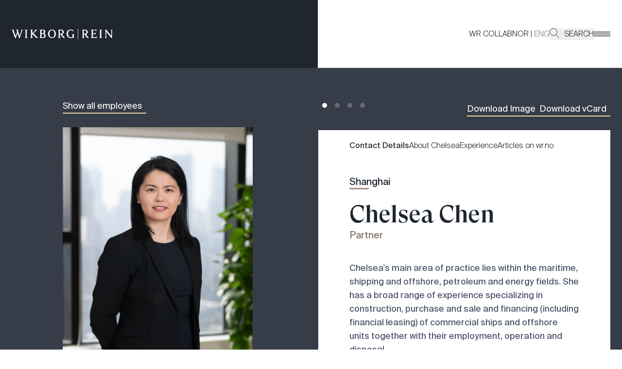

--- FILE ---
content_type: text/html; charset=utf-8
request_url: https://www.wr.no/en/people/chelsea-chen
body_size: 14722
content:
<!DOCTYPE html><html lang="en-GB"><head><meta charSet="utf-8"/><meta name="viewport" content="width=device-width"/><link href="/favicon-dark.ico" rel="icon" media="(prefers-color-scheme: light)"/><link href="/favicon-light.ico" rel="icon" media="(prefers-color-scheme: dark)"/><title>Chelsea Chen | Wikborg Rein</title><meta name="robots" content="index,follow"/><meta name="description" content="Chelsea&#x27;s main area of practice lies within the maritime, shipping and offshore, petroleum and energy fields. She has a broad range of experience…"/><meta name="twitter:card" content="summary_large_image"/><meta property="og:title" content="Chelsea Chen"/><meta property="og:description" content="Chelsea&#x27;s main area of practice lies within the maritime, shipping and offshore, petroleum and energy fields. She has a broad range of experience…"/><meta property="og:url" content="https://www.wr.no/en/people/chelsea-chen"/><meta property="og:image" content="https://www.wr.no/cdn/employees/_1200x630_crop_center-center_82_none/chelsea-chen.jpg?mtime=1678986028"/><meta property="og:locale" content="en"/><meta property="og:site_name" content="Wikborg Rein"/><meta name="silktide-cms" content="eyJjbXMiOiJDcmFmdCIsImVkaXRvclVybCI6Imh0dHBzOi8vY3JhZnQud3Iubm8vYWRtaW4vZW50cmllcy9wYWdlcy80NTU/c2l0ZT1lbiJ9"/><meta name="next-head-count" content="15"/><link rel="preload" href="/_next/static/css/09ed06e6b4e313f3.css" as="style"/><link rel="stylesheet" href="/_next/static/css/09ed06e6b4e313f3.css" data-n-g=""/><link rel="preload" href="/_next/static/css/a027b6e844e140a2.css" as="style"/><link rel="stylesheet" href="/_next/static/css/a027b6e844e140a2.css" data-n-p=""/><noscript data-n-css=""></noscript><script defer="" nomodule="" src="/_next/static/chunks/polyfills-c67a75d1b6f99dc8.js"></script><script src="/_next/static/chunks/webpack-f8f9df012342b03d.js" defer=""></script><script src="/_next/static/chunks/framework-fae63b21a27d6472.js" defer=""></script><script src="/_next/static/chunks/main-e409cd6a13415223.js" defer=""></script><script src="/_next/static/chunks/pages/_app-a161e93af476736c.js" defer=""></script><script src="/_next/static/chunks/435-0a906ae7f9cf8ef3.js" defer=""></script><script src="/_next/static/chunks/399-98919d3868b0ff9a.js" defer=""></script><script src="/_next/static/chunks/866-a2033fc85146abd5.js" defer=""></script><script src="/_next/static/chunks/16-edb4ee13536a033f.js" defer=""></script><script src="/_next/static/chunks/34-f4e741989cae74d4.js" defer=""></script><script src="/_next/static/chunks/pages/%5B...uri%5D-21977e5fd0284514.js" defer=""></script><script src="/_next/static/5mC4SsuW6piJNPaKaCO6t/_buildManifest.js" defer=""></script><script src="/_next/static/5mC4SsuW6piJNPaKaCO6t/_ssgManifest.js" defer=""></script></head><body class="bg-white"><div id="__next"><style>
    #nprogress {
      pointer-events: none;
    }
    #nprogress .bar {
      background: #efd896;
      position: fixed;
      z-index: 9999;
      top: 0;
      left: 0;
      width: 100%;
      height: 2px;
    }
    #nprogress .peg {
      display: block;
      position: absolute;
      right: 0px;
      width: 100px;
      height: 100%;
      box-shadow: 0 0 10px #efd896, 0 0 5px #efd896;
      opacity: 1;
      -webkit-transform: rotate(3deg) translate(0px, -4px);
      -ms-transform: rotate(3deg) translate(0px, -4px);
      transform: rotate(3deg) translate(0px, -4px);
    }
    #nprogress .spinner {
      display: block;
      position: fixed;
      z-index: 1031;
      top: 15px;
      right: 15px;
    }
    #nprogress .spinner-icon {
      width: 18px;
      height: 18px;
      box-sizing: border-box;
      border: solid 2px transparent;
      border-top-color: #efd896;
      border-left-color: #efd896;
      border-radius: 50%;
      -webkit-animation: nprogresss-spinner 400ms linear infinite;
      animation: nprogress-spinner 400ms linear infinite;
    }
    .nprogress-custom-parent {
      overflow: hidden;
      position: relative;
    }
    .nprogress-custom-parent #nprogress .spinner,
    .nprogress-custom-parent #nprogress .bar {
      position: absolute;
    }
    @-webkit-keyframes nprogress-spinner {
      0% {
        -webkit-transform: rotate(0deg);
      }
      100% {
        -webkit-transform: rotate(360deg);
      }
    }
    @keyframes nprogress-spinner {
      0% {
        transform: rotate(0deg);
      }
      100% {
        transform: rotate(360deg);
      }
    }
  </style><div class="flex min-h-screen flex-col" style="padding-top:140px"><header class="fixed inset-x-0 top-0 z-20 flex h-[140px] bg-gray-800" style="height:140px"><a href="#main-content" class="top-23 pointer-events-none absolute z-[9999] bg-black p-2 text-white no-underline opacity-0 focus:opacity-100"><h5>Jump to main content</h5></a><div class="flex w-[calc(50%+0.90rem)] flex-col"><div class="ml-auto flex w-full max-w-[calc(834px+1.5rem)] grow items-center justify-start pl-[1.5rem]"><div class="opacity-0 mobile-only:!translate-y-0 sm:max-lg:!translate-y-0" style="opacity:1;transform:none"><a class="relative z-50" href="/en"><svg data-name="Layer 1" xmlns="http://www.w3.org/2000/svg" viewBox="0 0 261 28" class="w-[clamp(9rem,27vw,13rem)]"><path fill="#fefefe" d="M171 0h.91v28H171zM24.21 2.76v.84c.81.2.84.34.93.84.03.17.06 1.01-.12 1.58L20.5 19.28 16.42 5.65c-.06-.23-.28-.97-.28-1.21 0-.27.5-.64 1.28-.84v-.84c-.81 0-2.62.07-3.08.07-.5 0-2.3-.07-3.08-.07v.81c1 .3 1.37.64 1.68 1.61l1.18 3.77-3.77 10.33L5.29 5.65c-.06-.23-.28-.97-.28-1.21 0-.27.37-.64 1.15-.84v-.84c-.81 0-2.62.07-3.08.07-.5 0-2.31-.07-3.08-.07v.81c1 .3 1.49.64 1.81 1.61l7.02 19.58h1.68l4.64-12.68 3.83 12.68h1.68l6.63-19.44c.34-.98.84-1.45 1.87-1.72v-.84c-.78 0-2.02.07-2.46.07-.47 0-1.74-.07-2.49-.07ZM226.6 2.76v.84c1.18.27 1.62.84 1.62 1.68V21.9c0 .84-.43 1.41-1.62 1.68v.84c.56 0 2.84-.07 3.36-.07.47 0 2.71.07 3.24.07v-.84c-1.18-.34-1.65-.84-1.65-1.68V5.28c0-.84.47-1.35 1.65-1.68v-.84c-.56 0-2.77.07-3.24.07-.53 0-2.83-.07-3.36-.07ZM155.4 14.54v.88c1.62.3 1.77 1.01 1.77 1.61v4.71c-.62.37-2.33 1.21-3.77 1.21-5.23 0-8.03-4.21-8.03-9.83 0-5.05 3.02-8.88 7.57-8.88 2.27 0 4.46 1.11 5.51 3.13h.78l-.19-3.87c-.34 0-.75-.03-1.62-.24-1.65-.37-2.8-.84-4.61-.84-6.32 0-11.02 4.31-11.02 11.1 0 7.2 4.8 11.24 11.27 11.24 1.99 0 3.96-.3 4.86-.57 1.53-.47 2.58-.57 2.58-.57v-6.49c0-.84.22-1.55.87-1.75v-.84c-.72 0-2.24.07-2.71.07-.53 0-2.58-.07-3.27-.07ZM34.07 2.76v.84c1.18.27 1.62.84 1.62 1.68V21.9c0 .84-.44 1.41-1.62 1.68v.84c.56 0 2.84-.07 3.36-.07.47 0 2.71.07 3.24.07v-.84c-1.18-.34-1.65-.84-1.65-1.68V5.28c0-.84.47-1.35 1.65-1.68v-.84c-.56 0-2.77.07-3.24.07-.53 0-2.83-.07-3.36-.07ZM64.29 20.42c-.54-.52-8.13-8.31-8.13-8.31l6.42-6.16c.97-.91 1.84-1.95 3.33-2.36v-.84c-.81 0-2.46.07-2.93.07-.5 0-2.15-.07-2.93-.07v.84c.37.07.5.44.5.47 0 .57-.15 1.18-1.18 2.15l-6.04 5.72h-.22V5.28c0-.67.5-1.45 1.34-1.68v-.84c-.56 0-2.55.07-3.08.07-.47 0-2.4-.07-2.92-.07v.84c.87.27 1.34 1.04 1.34 1.68V21.9c0 .67-.5 1.45-1.34 1.68v.84c.56 0 2.46-.07 2.92-.07.53 0 2.55.07 3.08.07v-.84c-.9-.27-1.34-1.01-1.34-1.68v-7.84h.19l8.16 8.34c1.39 1.43 2.52 2.08 4.23 2.08.87 0 1.39-.17 2.04-.46v-.74c-1.23-.47-2.9-2.34-3.44-2.86ZM258.15 2.83c-.53 0-2.09-.07-2.62-.07v.84c1.18.27 1.62.84 1.62 1.68v13.73L244.17 2.76c-.66 0-1.06.07-1.53.07-.5 0-.96-.07-1.74-.07v.84c.84.27 1.22 1.04 1.22 2.15v16.19c0 .84-.47 1.31-1.65 1.68v.81c.56 0 2.15-.07 2.62-.07.53 0 2.09.07 2.62.07v-.84c-1.18-.27-1.62-.81-1.62-1.65V7.97l11.43 14.3c.78.98 2.62 2.49 2.62 2.49h1V5.28c0-.84.47-1.31 1.65-1.68v-.84c-.56 0-2.15.07-2.61.07ZM196.61 21.13c-.17-.23-4.61-6.39-4.61-6.39 2.74-.84 4.58-2.96 4.58-5.68 0-4.64-3.71-6.43-7.32-6.43-1.03 0-3.58.2-4.48.2-.53 0-2.46-.07-3.15-.07v.84c1.09.27 1.49 1.04 1.49 1.68v16.59c0 .67-.43 1.48-1.46 1.72v.84c.72 0 2.55-.07 3.02-.07.53 0 2.49.07 3.18.07v-.84c-1.06-.27-1.4-1.04-1.4-1.72v-7c.56.07 1.09.14 1.77.14l5.33 7.37c1.59 2.22 2.8 2.42 5.64 1.95v-.74c-1.3-.49-2.41-2.23-2.58-2.46Zm-10.15-7.84V4.41c.62-.14 1.34-.2 1.93-.2 2.96 0 4.61 1.95 4.61 4.81 0 2.02-1.03 4.41-4.42 4.41-.81 0-1.56-.07-2.12-.14ZM134.75 21.13c-.17-.23-4.61-6.39-4.61-6.39 2.74-.84 4.58-2.96 4.58-5.68 0-4.64-3.71-6.43-7.32-6.43-1.03 0-3.58.2-4.48.2-.53 0-2.46-.07-3.15-.07v.84c1.09.27 1.49 1.04 1.49 1.68v16.59c0 .67-.44 1.48-1.47 1.72v.84c.72 0 2.55-.07 3.02-.07.53 0 2.49.07 3.17.07v-.84c-1.06-.27-1.4-1.04-1.4-1.72v-7c.56.07 1.09.14 1.77.14l5.33 7.37c1.59 2.22 2.8 2.42 5.64 1.95v-.74c-1.3-.49-2.41-2.23-2.58-2.46Zm-10.15-7.84V4.41c.62-.14 1.34-.2 1.93-.2 2.96 0 4.61 1.95 4.61 4.81 0 2.02-1.03 4.41-4.42 4.41-.81 0-1.56-.07-2.12-.14ZM83.84 12.92c1.71-.77 2.99-2.39 2.99-4.71 0-4.37-3.36-5.58-6.91-5.58-1.03 0-3.5.2-4.4.2-.53 0-2.46-.07-3.15-.07v.84c1.06.27 1.49 1.04 1.49 1.68V21.8c0 .71-.44 1.58-1.49 1.79v.84c.72 0 2.62-.07 3.15-.07.9 0 4.09.2 5.12.2 3.58 0 7.26-1.45 7.26-6.16 0-2.46-1.65-4.58-4.05-5.48ZM77.2 4.41c.52-.14 1.06-.21 1.59-.2 2.65 0 4.46 1.58 4.46 4.14 0 2.73-1.53 3.8-3.9 3.8h-2.16V4.41Zm2.81 18.37c-.59 0-2.19-.07-2.81-.2v-8.65h2.91c2.18 0 4.2 1.75 4.2 4.41s-1.59 4.44-4.3 4.44ZM215.2 22.51h-5.42v-8.55h4.83c.75 0 1.28.44 1.71 1.24h.78c0-.67-.03-1.78-.03-2.15s0-1.45.06-2.12h-.81c-.41.84-.94 1.24-1.71 1.24h-4.83V4.61h5.48c1.5 0 2.43.71 2.87 2.09h.78l.09-4.21h-.78c-.34.2-.84.27-1.15.27h-12.11v.84c1.06.27 1.49 1.01 1.49 1.65V21.8c0 .71-.43 1.58-1.49 1.79v.84c.72 0 2.62-.07 3.15-.07h5.92c1.99 0 3.05 0 4.92.2s.5-3.84.5-3.84l-.81-.2c-.59 1.21-1.53 1.98-3.42 1.98ZM103.98 2.42c-6.23 0-10.18 5.25-10.18 11.24s3.95 11.1 10.18 11.1 10.15-5.11 10.15-11.1-3.95-11.24-10.15-11.24Zm0 20.53c-4.64 0-6.6-4.44-6.6-9.29s1.96-9.42 6.6-9.42 6.57 4.58 6.57 9.42-1.93 9.29-6.57 9.29Z"></path></svg><span class="sr-only text-white">Go to the front page</span></a></div></div></div><div class="flex w-[calc(50%-0.90rem)] flex-col transition-colors border-b border-brown-100/60 bg-white"><div class="mr-auto flex w-full max-w-[calc(804px+1.5rem)] grow items-center justify-end gap-20 pr-[1.5rem]"><nav class="z-30 hidden lg:block"><ul class="inline-flex flex-row gap-6 font-light sm:gap-10"><li class="hidden sm:inline"><a href="https://collab.wr.no/wr/">WR COLLAB</a></li><li><span class="opacity-60">NOR</span><span> | </span><span class="opacity-60">ENG</span></li><li><button class="flex uppercase"><svg xmlns="http://www.w3.org/2000/svg" viewBox="0 0 21.33 21.33" class="mr-2.5 w-5"><circle cx="8.39" cy="8.39" r="8.39" fill="none"></circle><circle cx="8.39" cy="8.39" r="7.89" fill="none" stroke="currentColor" stroke-miterlimit="10"></circle><path d="m13.98 13.98 6.99 6.99" fill="none" stroke="currentColor" stroke-miterlimit="10"></path></svg> <!-- -->Search</button></li></ul></nav><div data-focus-guard="true" tabindex="-1" style="width:1px;height:0px;padding:0;overflow:hidden;position:fixed;top:1px;left:1px"></div><div data-focus-lock-disabled="disabled" class="flex"><button class="group relative z-30 w-[34px]" aria-label="Veksle åpning av hovedmenyen" aria-expanded="false" aria-controls=":Rjm96:"><div class="flex flex-col gap-1"><div class="h-0.5" style="background:#8A7500;opacity:0;transform:translateX(0%) translateY(0px) rotate(0deg) translateZ(0)"></div><div class="h-0.5" style="background:#757575;opacity:1;transform:translateX(0%) translateY(0px) rotate(0deg) translateZ(0)"></div><div class="h-0.5" style="background:#5D7E58;opacity:0;transform:translateX(0%) translateY(0px) rotate(0deg) translateZ(0)"></div><div class="h-0.5" style="background:#757575;opacity:1;transform:translateX(0%) translateY(0px) rotate(0deg) translateZ(0)"></div><div class="h-0.5" style="background:#467B95;opacity:0;transform:translateX(0%) translateY(0px) rotate(0deg) translateZ(0)"></div><div class="h-0.5" style="background:#757575;opacity:1;transform:translateX(0%) translateY(0px) rotate(0deg) translateZ(0)"></div><div class="h-0.5" style="background:#877068;opacity:0;transform:translateX(0%) translateY(0px) rotate(0deg) translateZ(0)"></div></div></button><div id=":Rjm96:" aria-hidden="true" class="fixed inset-0 z-10 flex justify-end" style="transform:translateX(100%) translateZ(0)"><div class="z-20 w-full bg-yellow-300 lg:w-1/2" style="padding-top:140px"><div class="display absolute top-0 ml-[1.5rem] flex items-center sm:ml-12 lg:hidden" style="height:140px"><nav class="z-30"><ul class="inline-flex flex-row gap-6 font-light sm:gap-10"><li class="hidden sm:inline"><a href="https://collab.wr.no/wr/">WR COLLAB</a></li><li><span class="opacity-60">NOR</span><span> | </span><span class="opacity-60">ENG</span></li><li><button class="flex uppercase"><svg xmlns="http://www.w3.org/2000/svg" viewBox="0 0 21.33 21.33" class="mr-2.5 w-5"><circle cx="8.39" cy="8.39" r="8.39" fill="none"></circle><circle cx="8.39" cy="8.39" r="7.89" fill="none" stroke="currentColor" stroke-miterlimit="10"></circle><path d="m13.98 13.98 6.99 6.99" fill="none" stroke="currentColor" stroke-miterlimit="10"></path></svg> <!-- -->Search</button></li></ul></nav></div><div class="h-px bg-black"></div><div class="h-[-moz-fill-available] h-[-webkit-fill-available] overflow-auto"><nav class="mx-12 my-7 font-serif text-lg font-bold leading-normal text-gray-600 tall:text-[1.625rem] xl:mx-[145px]"><ul class="flex flex-col gap-3"><li class="relative after:absolute after:bottom-0 after:left-0 after:h-px after:w-11 after:bg-black after:transition-all after:ease-in-out after:content-[&#x27;&#x27;] after:hover:w-24"><a tabindex="-1" href="/en/people">People</a></li><li class="relative after:absolute after:bottom-0 after:left-0 after:h-px after:w-11 after:bg-black after:transition-all after:ease-in-out after:content-[&#x27;&#x27;] after:hover:w-24"><a tabindex="-1" href="/en/expertise">Expertise</a></li><li class="relative after:absolute after:bottom-0 after:left-0 after:h-px after:w-11 after:bg-black after:transition-all after:ease-in-out after:content-[&#x27;&#x27;] after:hover:w-24"><a tabindex="-1" href="/en/industries">Industries</a></li><li class="relative after:absolute after:bottom-0 after:left-0 after:h-px after:w-11 after:bg-black after:transition-all after:ease-in-out after:content-[&#x27;&#x27;] after:hover:w-24"><a tabindex="-1" href="/en/careers">Work with us</a></li><li class="relative after:absolute after:bottom-0 after:left-0 after:h-px after:w-11 after:bg-black after:transition-all after:ease-in-out after:content-[&#x27;&#x27;] after:hover:w-24"><a tabindex="-1" href="/en/news">News</a></li><li class="relative after:absolute after:bottom-0 after:left-0 after:h-px after:w-11 after:bg-black after:transition-all after:ease-in-out after:content-[&#x27;&#x27;] after:hover:w-24"><a tabindex="-1" href="/en/events">Events</a></li><li class="relative after:absolute after:bottom-0 after:left-0 after:h-px after:w-11 after:bg-black after:transition-all after:ease-in-out after:content-[&#x27;&#x27;] after:hover:w-24"><a tabindex="-1" href="/en/sustainability-in-wikborg-rein">Sustainability in Wikborg Rein</a></li><li class="relative after:absolute after:bottom-0 after:left-0 after:h-px after:w-11 after:bg-black after:transition-all after:ease-in-out after:content-[&#x27;&#x27;] after:hover:w-24"><a tabindex="-1" href="/en/innovation-and-digitalisation">Innovation and digitalisation</a></li><li class="relative after:absolute after:bottom-0 after:left-0 after:h-px after:w-11 after:bg-black after:transition-all after:ease-in-out after:content-[&#x27;&#x27;] after:hover:w-24"><a tabindex="-1" href="/en/about-us">About Us</a></li></ul></nav><div class="h-px bg-black"></div><nav class="text-md mx-12 my-6 text-gray-400 tall:text-lg xl:mx-[145px]"><ul class="flex flex-col gap-1"><li class="relative after:absolute after:bottom-0 after:left-0 after:h-px after:w-3.5 after:bg-black after:transition-all after:ease-in-out after:content-[&#x27;&#x27;] after:hover:w-11"><a tabindex="-1" href="/en/about-us/media">Media</a></li><li class="relative after:absolute after:bottom-0 after:left-0 after:h-px after:w-3.5 after:bg-black after:transition-all after:ease-in-out after:content-[&#x27;&#x27;] after:hover:w-11"><a tabindex="-1" href="/en/about-us#our-offices">Our offices</a></li><li class="relative after:absolute after:bottom-0 after:left-0 after:h-px after:w-3.5 after:bg-black after:transition-all after:ease-in-out after:content-[&#x27;&#x27;] after:hover:w-11"><a tabindex="-1" href="https://collab.wr.no/wr/">WR Collab</a></li><li class="relative after:absolute after:bottom-0 after:left-0 after:h-px after:w-3.5 after:bg-black after:transition-all after:ease-in-out after:content-[&#x27;&#x27;] after:hover:w-11"><a tabindex="-1" href="/en/privacy-and-cookie-notice-wikborg-rein">Privacy Policy</a></li><li class="relative after:absolute after:bottom-0 after:left-0 after:h-px after:w-3.5 after:bg-black after:transition-all after:ease-in-out after:content-[&#x27;&#x27;] after:hover:w-11"><a tabindex="-1" href="/en/privacy-notice-wikborg-rein-in-china">Privacy notice China (English)</a></li><li class="relative after:absolute after:bottom-0 after:left-0 after:h-px after:w-3.5 after:bg-black after:transition-all after:ease-in-out after:content-[&#x27;&#x27;] after:hover:w-11"><a tabindex="-1" href="/en/%E6%8C%AA%E5%A8%81%E5%A8%81%E5%AE%9D%E4%B8%AD%E5%9B%BD%E9%9A%90%E7%A7%81%E5%A3%B0%E6%98%8E">Privacy notice China (Chinese)</a></li><li class="relative after:absolute after:bottom-0 after:left-0 after:h-px after:w-3.5 after:bg-black after:transition-all after:ease-in-out after:content-[&#x27;&#x27;] after:hover:w-11"><a tabindex="-1" href="https://www.wr.no/cdn/news/downloadables/Transparency_Act_Wikborg_Rein_Report_2024_final.docx.pdf">Transparency Act Report 2024</a></li><li class="relative after:absolute after:bottom-0 after:left-0 after:h-px after:w-3.5 after:bg-black after:transition-all after:ease-in-out after:content-[&#x27;&#x27;] after:hover:w-11"><a tabindex="-1" href="https://portal.mittvarsel.no/skjema/ekstern-wikborg-rein-norge/YJTCV4arxGlcWLUP.10611?lang=en">Whistleblowing for external</a></li></ul></nav></div></div></div></div><div data-focus-guard="true" tabindex="-1" style="width:1px;height:0px;padding:0;overflow:hidden;position:fixed;top:1px;left:1px"></div></div></div></header><main id="main-content" class="relative z-10 flex-1 bg-white"><section class="min-h-[calc(100vh+120px)] bg-gray-500 pt-16"><div class="container"><div class="relative grid gap-x-0 sm:gap-x-standard grid-cols-12"><div class="static top-[110px] col-start-1 col-end-13 h-fit lg:sticky lg:col-start-1 lg:col-end-5 xl:col-start-2 xl:col-end-6"><a class="mb-7 inline-block border-b-2 border-yellow-500 pr-2 text-lg text-white" href="https://www.wr.no/en/people">Show all employees</a><div class="hidden aspect-[600/870] w-full bg-yellow-500 lg:block"><img class="w-full" src="https://www.wr.no/cdn/employees/_600x870_crop_center-center_95_none/454/chelsea-chen.webp" alt="Profile picture of Chelsea Chen"/></div></div><div class="col-start-1 col-end-13 flex flex-col lg:col-start-5 xl:col-start-7"><div class="mb-7 flex flex-col-reverse items-baseline justify-between sm:flex-row"><div class="hidden md:flex"><a class="p-2" href="/en/people/chelsea-chen?tab=contact-details"><div class="h-2.5 w-2.5 rounded-full bg-white"></div><span class="sr-only">Contact Details</span></a><a class="p-2" href="/en/people/chelsea-chen?tab=about"><div class="h-2.5 w-2.5 rounded-full bg-white opacity-25"></div><span class="sr-only">About Chelsea</span></a><a class="p-2" href="/en/people/chelsea-chen?tab=experience"><div class="h-2.5 w-2.5 rounded-full bg-white opacity-25"></div><span class="sr-only">Experience</span></a><a class="p-2" href="/en/people/chelsea-chen?tab=articles-on-wr"><div class="h-2.5 w-2.5 rounded-full bg-white opacity-25"></div><span class="sr-only">Articles on wr.no</span></a></div><div class="mb-7 flex gap-10 text-lg text-white sm:mb-0"><a href="https://www.wr.no/cdn/employees/chelsea-chen.jpg" download="Chelsea_Chen.jpg" class="inline-block border-b-2 border-yellow-500 pr-2">Download Image</a></div></div><div class="-mx-6 grow bg-white px-6 pb-20 pt-5 sm:mx-0 md:px-16" style="min-height:calc((100vh - 278px)"><nav class="mb-12"><ul class="flex flex-col flex-wrap gap-x-10 gap-y-2 sm:flex-row"><li class="font-medium"><a class="whitespace-nowrap" href="/en/people/chelsea-chen?tab=contact-details">Contact Details</a></li><li class="font-light"><a class="whitespace-nowrap" href="/en/people/chelsea-chen?tab=about">About Chelsea</a></li><li class="font-light"><a class="whitespace-nowrap" href="/en/people/chelsea-chen?tab=experience">Experience</a></li><li class="font-light"><a class="whitespace-nowrap" href="/en/people/chelsea-chen?tab=articles-on-wr">Articles on wr.no</a></li></ul></nav><div><h1 class="relative mb-8 inline-block text-xl font-medium after:absolute after:-bottom-0.5 after:left-0 after:w-[40px] after:border-b-[3px] after:border-brown-300 after:content-[&#x27;&#x27;]">Shanghai</h1><div class="mb-10"><h1 class="font-serif text-[3.125rem] font-medium leading-[1]">Chelsea<!-- --> <!-- -->Chen</h1><h2 class="text-xl font-medium text-brown-400">Partner</h2></div><div class="mb-10 block aspect-[600/870] w-full bg-yellow-500 lg:hidden"><img class="w-full" src="https://www.wr.no/cdn/employees/_600x870_crop_center-center_95_none/454/chelsea-chen.webp" alt="Profile picture of Chelsea Chen"/></div><p class="text-lg font-medium text-[#4C5669]">Chelsea&#x27;s main area of practice lies within the maritime, shipping and offshore, petroleum and energy fields. She has a broad range of experience specializing in construction, purchase and sale and financing (including financial leasing) of commercial ships and offshore units together with their employment, operation and disposal.</p><div class="relative grid gap-x-0 sm:gap-x-standard grid-cols-12 mt-10 !grid-cols-1 gap-y-5 text-lg sm:!grid-cols-2"><div class="flex flex-col gap-5"><div><div class="font-light">Mobile</div><div>+86 210 6339 0101</div></div><div><div class="font-light">E-mail</div><a class="border-b border-brown-300 pr-2" href="/cdn-cgi/l/email-protection#d4b7b7bc94a3a6b7bbfab7bbb9fab7ba"><span class="__cf_email__" data-cfemail="5f3c3c371f282d3c30713c3032713c31">[email&#160;protected]</span></a></div></div><div><div class="font-light">Expertise</div><ul><li><a class="border-b border-brown-300 pr-2" href="/en/expertise/china">China</a></li><li><a class="border-b border-brown-300 pr-2" href="/en/expertise/contract-law-and-construction">Contract Law and Construction</a></li><li><a class="border-b border-brown-300 pr-2" href="/en/expertise/shipping">Shipping</a></li></ul></div></div></div></div></div></div></div></section></main><footer class="z-0 bg-gray-800 text-sm text-white md:text-base 2xl:text-xl"><div class="relative z-10 bg-gray-500 px-5 py-14 md:py-[4.5rem]" style="margin-bottom:0"><div class="mx-auto grid max-w-[1360px] grid-cols-1 items-center md:grid-cols-12"><svg data-name="Layer 1" xmlns="http://www.w3.org/2000/svg" viewBox="0 0 261 28" class="col-span-4 mb-7 h-[1.375rem] w-full text-center md:mb-0 md:w-auto"><path fill="#fefefe" d="M171 0h.91v28H171zM24.21 2.76v.84c.81.2.84.34.93.84.03.17.06 1.01-.12 1.58L20.5 19.28 16.42 5.65c-.06-.23-.28-.97-.28-1.21 0-.27.5-.64 1.28-.84v-.84c-.81 0-2.62.07-3.08.07-.5 0-2.3-.07-3.08-.07v.81c1 .3 1.37.64 1.68 1.61l1.18 3.77-3.77 10.33L5.29 5.65c-.06-.23-.28-.97-.28-1.21 0-.27.37-.64 1.15-.84v-.84c-.81 0-2.62.07-3.08.07-.5 0-2.31-.07-3.08-.07v.81c1 .3 1.49.64 1.81 1.61l7.02 19.58h1.68l4.64-12.68 3.83 12.68h1.68l6.63-19.44c.34-.98.84-1.45 1.87-1.72v-.84c-.78 0-2.02.07-2.46.07-.47 0-1.74-.07-2.49-.07ZM226.6 2.76v.84c1.18.27 1.62.84 1.62 1.68V21.9c0 .84-.43 1.41-1.62 1.68v.84c.56 0 2.84-.07 3.36-.07.47 0 2.71.07 3.24.07v-.84c-1.18-.34-1.65-.84-1.65-1.68V5.28c0-.84.47-1.35 1.65-1.68v-.84c-.56 0-2.77.07-3.24.07-.53 0-2.83-.07-3.36-.07ZM155.4 14.54v.88c1.62.3 1.77 1.01 1.77 1.61v4.71c-.62.37-2.33 1.21-3.77 1.21-5.23 0-8.03-4.21-8.03-9.83 0-5.05 3.02-8.88 7.57-8.88 2.27 0 4.46 1.11 5.51 3.13h.78l-.19-3.87c-.34 0-.75-.03-1.62-.24-1.65-.37-2.8-.84-4.61-.84-6.32 0-11.02 4.31-11.02 11.1 0 7.2 4.8 11.24 11.27 11.24 1.99 0 3.96-.3 4.86-.57 1.53-.47 2.58-.57 2.58-.57v-6.49c0-.84.22-1.55.87-1.75v-.84c-.72 0-2.24.07-2.71.07-.53 0-2.58-.07-3.27-.07ZM34.07 2.76v.84c1.18.27 1.62.84 1.62 1.68V21.9c0 .84-.44 1.41-1.62 1.68v.84c.56 0 2.84-.07 3.36-.07.47 0 2.71.07 3.24.07v-.84c-1.18-.34-1.65-.84-1.65-1.68V5.28c0-.84.47-1.35 1.65-1.68v-.84c-.56 0-2.77.07-3.24.07-.53 0-2.83-.07-3.36-.07ZM64.29 20.42c-.54-.52-8.13-8.31-8.13-8.31l6.42-6.16c.97-.91 1.84-1.95 3.33-2.36v-.84c-.81 0-2.46.07-2.93.07-.5 0-2.15-.07-2.93-.07v.84c.37.07.5.44.5.47 0 .57-.15 1.18-1.18 2.15l-6.04 5.72h-.22V5.28c0-.67.5-1.45 1.34-1.68v-.84c-.56 0-2.55.07-3.08.07-.47 0-2.4-.07-2.92-.07v.84c.87.27 1.34 1.04 1.34 1.68V21.9c0 .67-.5 1.45-1.34 1.68v.84c.56 0 2.46-.07 2.92-.07.53 0 2.55.07 3.08.07v-.84c-.9-.27-1.34-1.01-1.34-1.68v-7.84h.19l8.16 8.34c1.39 1.43 2.52 2.08 4.23 2.08.87 0 1.39-.17 2.04-.46v-.74c-1.23-.47-2.9-2.34-3.44-2.86ZM258.15 2.83c-.53 0-2.09-.07-2.62-.07v.84c1.18.27 1.62.84 1.62 1.68v13.73L244.17 2.76c-.66 0-1.06.07-1.53.07-.5 0-.96-.07-1.74-.07v.84c.84.27 1.22 1.04 1.22 2.15v16.19c0 .84-.47 1.31-1.65 1.68v.81c.56 0 2.15-.07 2.62-.07.53 0 2.09.07 2.62.07v-.84c-1.18-.27-1.62-.81-1.62-1.65V7.97l11.43 14.3c.78.98 2.62 2.49 2.62 2.49h1V5.28c0-.84.47-1.31 1.65-1.68v-.84c-.56 0-2.15.07-2.61.07ZM196.61 21.13c-.17-.23-4.61-6.39-4.61-6.39 2.74-.84 4.58-2.96 4.58-5.68 0-4.64-3.71-6.43-7.32-6.43-1.03 0-3.58.2-4.48.2-.53 0-2.46-.07-3.15-.07v.84c1.09.27 1.49 1.04 1.49 1.68v16.59c0 .67-.43 1.48-1.46 1.72v.84c.72 0 2.55-.07 3.02-.07.53 0 2.49.07 3.18.07v-.84c-1.06-.27-1.4-1.04-1.4-1.72v-7c.56.07 1.09.14 1.77.14l5.33 7.37c1.59 2.22 2.8 2.42 5.64 1.95v-.74c-1.3-.49-2.41-2.23-2.58-2.46Zm-10.15-7.84V4.41c.62-.14 1.34-.2 1.93-.2 2.96 0 4.61 1.95 4.61 4.81 0 2.02-1.03 4.41-4.42 4.41-.81 0-1.56-.07-2.12-.14ZM134.75 21.13c-.17-.23-4.61-6.39-4.61-6.39 2.74-.84 4.58-2.96 4.58-5.68 0-4.64-3.71-6.43-7.32-6.43-1.03 0-3.58.2-4.48.2-.53 0-2.46-.07-3.15-.07v.84c1.09.27 1.49 1.04 1.49 1.68v16.59c0 .67-.44 1.48-1.47 1.72v.84c.72 0 2.55-.07 3.02-.07.53 0 2.49.07 3.17.07v-.84c-1.06-.27-1.4-1.04-1.4-1.72v-7c.56.07 1.09.14 1.77.14l5.33 7.37c1.59 2.22 2.8 2.42 5.64 1.95v-.74c-1.3-.49-2.41-2.23-2.58-2.46Zm-10.15-7.84V4.41c.62-.14 1.34-.2 1.93-.2 2.96 0 4.61 1.95 4.61 4.81 0 2.02-1.03 4.41-4.42 4.41-.81 0-1.56-.07-2.12-.14ZM83.84 12.92c1.71-.77 2.99-2.39 2.99-4.71 0-4.37-3.36-5.58-6.91-5.58-1.03 0-3.5.2-4.4.2-.53 0-2.46-.07-3.15-.07v.84c1.06.27 1.49 1.04 1.49 1.68V21.8c0 .71-.44 1.58-1.49 1.79v.84c.72 0 2.62-.07 3.15-.07.9 0 4.09.2 5.12.2 3.58 0 7.26-1.45 7.26-6.16 0-2.46-1.65-4.58-4.05-5.48ZM77.2 4.41c.52-.14 1.06-.21 1.59-.2 2.65 0 4.46 1.58 4.46 4.14 0 2.73-1.53 3.8-3.9 3.8h-2.16V4.41Zm2.81 18.37c-.59 0-2.19-.07-2.81-.2v-8.65h2.91c2.18 0 4.2 1.75 4.2 4.41s-1.59 4.44-4.3 4.44ZM215.2 22.51h-5.42v-8.55h4.83c.75 0 1.28.44 1.71 1.24h.78c0-.67-.03-1.78-.03-2.15s0-1.45.06-2.12h-.81c-.41.84-.94 1.24-1.71 1.24h-4.83V4.61h5.48c1.5 0 2.43.71 2.87 2.09h.78l.09-4.21h-.78c-.34.2-.84.27-1.15.27h-12.11v.84c1.06.27 1.49 1.01 1.49 1.65V21.8c0 .71-.43 1.58-1.49 1.79v.84c.72 0 2.62-.07 3.15-.07h5.92c1.99 0 3.05 0 4.92.2s.5-3.84.5-3.84l-.81-.2c-.59 1.21-1.53 1.98-3.42 1.98ZM103.98 2.42c-6.23 0-10.18 5.25-10.18 11.24s3.95 11.1 10.18 11.1 10.15-5.11 10.15-11.1-3.95-11.24-10.15-11.24Zm0 20.53c-4.64 0-6.6-4.44-6.6-9.29s1.96-9.42 6.6-9.42 6.57 4.58 6.57 9.42-1.93 9.29-6.57 9.29Z"></path></svg><div class="col-span-4 flex justify-center gap-7"><a target="_blank" href="https://www.facebook.com/WikborgRein/"><svg xmlns="http://www.w3.org/2000/svg" viewBox="0 0 45 45" class="w-9 md:w-10 xl:w-11"><path d="M23.63 17.63h4.17v3.63h-4.05v12.27h-4.72V21.26h-2.51v-3.63h2.51v-.73c-.08-1.64.51-3.23 1.65-4.41a6.291 6.291 0 0 1 4.64-1.63c.68 0 1.35.07 2.01.23.56.12 1.1.34 1.59.65l-1.24 3.42c-.56-.39-1.22-.59-1.9-.58-1.43 0-2.15.79-2.15 2.36v.69Z" fill="currentColor"></path><path fill="none" stroke="currentColor" stroke-miterlimit="10" d="M.5.5h44v44H.5z"></path></svg><span class="sr-only">Go to our Facebook page (opens in new tab)</span></a><a target="_blank" href="https://www.instagram.com/wikborgrein/"><svg xmlns="http://www.w3.org/2000/svg" viewBox="0 0 45.17 45.17" class="w-9 md:w-10 xl:w-11"><path fill="none" d="M0 0h45.17v45.17H0z"></path><path d="M10.07.5H35.1c5.29 0 9.57 4.28 9.57 9.57V35.1c0 5.29-4.28 9.57-9.57 9.57H10.07C4.78 44.67.5 40.39.5 35.1V10.07C.5 4.78 4.79.5 10.07.5Z" fill="none" stroke="currentColor" stroke-miterlimit="10"></path><path d="M39.47 7.99c0 1.28-1.04 2.32-2.32 2.32s-2.32-1.04-2.32-2.32 1.04-2.32 2.32-2.32a2.309 2.309 0 0 1 2.32 2.32" fill="currentColor"></path><circle cx="22.59" cy="22.58" r="13.69" fill="none" stroke="currentColor" stroke-miterlimit="10" stroke-width="2"></circle></svg><span class="sr-only">Go to our Instagram page (opens in new tab)</span></a><a target="_blank" href="https://www.linkedin.com/company/wikborg-rein"><svg xmlns="http://www.w3.org/2000/svg" viewBox="0 0 45 45" class="w-9 md:w-10 xl:w-11"><path fill="none" stroke="currentColor" stroke-miterlimit="10" d="M.5.5h44v44H.5z"></path><path d="M16.25 32.02V16.73h-5.08v15.29h5.08Zm-2.54-17.38c1.56 0 2.82-1.28 2.82-2.85 0-1.56-1.28-2.82-2.85-2.82-1.56 0-2.82 1.28-2.82 2.85a2.83 2.83 0 0 0 2.82 2.82h.03ZM19.07 32.02h5.08v-8.54c-.02-.42.04-.84.17-1.24a2.782 2.782 0 0 1 2.61-1.86c1.84 0 2.57 1.4 2.57 3.46v8.18h5.08v-8.77c0-4.7-2.51-6.88-5.85-6.88-1.9-.08-3.68.92-4.61 2.58h.03v-2.22h-5.08c.07 1.43 0 15.29 0 15.29Z" fill="currentColor" fill-rule="evenodd"></path></svg><span class="sr-only">Go to our LinkedIn page (opens in new tab)</span></a></div></div></div><div class="fixed inset-x-0 bottom-0 z-0"><div class="mt-5 text-center text-sm font-light md:text-xl">Wikborg Rein Advokatfirma AS Org. nr.: 916 782 195  /  Wikborg Rein LLP OC350513</div><div class="grid grid-cols-[repeat(1,100%)] justify-center gap-y-8 py-16 text-sm sm:grid-cols-[repeat(2,250px)] md:pb-[10.938rem] md:pt-[9.125rem] md:text-base 2xl:grid-cols-[repeat(6,270px)]"><div class="flex flex-col border-0 border-white px-12 font-light last:border-none odd:border-r 2xl:border-r"><a class="pb-1.5" href="/en/about-us#our-offices"><div class="font-semibold hover:underline">Oslo</div></a><div><a href="tel:+47 22 82 75 00" class="block py-0.5 hover:underline"><span class="mr-2.5 font-semibold">T</span>+47 22 82 75 00</a></div><div><a href="/cdn-cgi/l/email-protection#4f203c23200f383d612120" class="block py-0.5 hover:underline"><span class="mr-2.5 font-semibold">E</span><span class="__cf_email__" data-cfemail="305f435c5f7047421e5e5f">[email&#160;protected]</span></a></div></div><div class="flex flex-col border-0 border-white px-12 font-light last:border-none odd:border-r 2xl:border-r"><a class="pb-1.5" href="/en/about-us#our-offices"><div class="font-semibold hover:underline">Bergen</div></a><div><a href="tel:+47 55 21 52 00" class="block py-0.5 hover:underline"><span class="mr-2.5 font-semibold">T</span>+47 55 21 52 00</a></div><div><a href="/cdn-cgi/l/email-protection#abc9ced9cccec5ebdcd985c5c4" class="block py-0.5 hover:underline"><span class="mr-2.5 font-semibold">E</span><span class="__cf_email__" data-cfemail="8defe8ffeae8e3cdfaffa3e3e2">[email&#160;protected]</span></a></div></div><div class="flex flex-col border-0 border-white px-12 font-light last:border-none odd:border-r 2xl:border-r"><a class="pb-1.5" href="/en/about-us#our-offices"><div class="font-semibold hover:underline">Stavanger</div></a><div><a href="tel:+47 55 21 52 00" class="block py-0.5 hover:underline"><span class="mr-2.5 font-semibold">T</span>+47 55 21 52 00</a></div><div><a href="/cdn-cgi/l/email-protection#0172756077606f6664734176732f6f6e" class="block py-0.5 hover:underline"><span class="mr-2.5 font-semibold">E</span><span class="__cf_email__" data-cfemail="7a090e1b0c1b141d1f083a0d08541415">[email&#160;protected]</span></a></div></div><div class="flex flex-col border-0 border-white px-12 font-light last:border-none odd:border-r 2xl:border-r"><a class="pb-1.5" href="/en/about-us#our-offices"><div class="font-semibold hover:underline">London</div></a><div><a href="tel:+44 20 7367 0300" class="block py-0.5 hover:underline"><span class="mr-2.5 font-semibold">T</span>+44 20 7367 0300</a></div><div><a href="/cdn-cgi/l/email-protection#85e9eaebe1eaebc5f2f7abebea" class="block py-0.5 hover:underline"><span class="mr-2.5 font-semibold">E</span><span class="__cf_email__" data-cfemail="45292a2b212a2b0532376b2b2a">[email&#160;protected]</span></a></div></div><div class="flex flex-col border-0 border-white px-12 font-light last:border-none odd:border-r 2xl:border-r"><a class="pb-1.5" href="/en/about-us#our-offices"><div class="font-semibold hover:underline">Singapore</div></a><div><a href="tel:+65 6438 4498" class="block py-0.5 hover:underline"><span class="mr-2.5 font-semibold">T</span>+65 6438 4498</a></div><div><a href="/cdn-cgi/l/email-protection#c7b4aea9a0a6b7a8b5a287b0b5e9a9a8" class="block py-0.5 hover:underline"><span class="mr-2.5 font-semibold">E</span><span class="__cf_email__" data-cfemail="1162787f7670617e63745166633f7f7e">[email&#160;protected]</span></a></div></div><div class="flex flex-col border-0 border-white px-12 font-light last:border-none odd:border-r 2xl:border-r"><a class="pb-1.5" href="/en/about-us#our-offices"><div class="font-semibold hover:underline">Shanghai</div></a><div><a href="tel:+86 21 6339 0101" class="block py-0.5 hover:underline"><span class="mr-2.5 font-semibold">T</span>+86 21 6339 0101</a></div><div><a href="/cdn-cgi/l/email-protection#7c0f141d121b141d153c0b0e521213" class="block py-0.5 hover:underline"><span class="mr-2.5 font-semibold">E</span><span class="__cf_email__" data-cfemail="186b7079767f707971586f6a367677">[email&#160;protected]</span></a></div></div></div></div></footer></div></div><script data-cfasync="false" src="/cdn-cgi/scripts/5c5dd728/cloudflare-static/email-decode.min.js"></script><script id="__NEXT_DATA__" type="application/json">{"props":{"pageProps":{"_nextI18Next":{"initialI18nStore":{"en":{"404":{"subHeading":"This page does not exist","description":"Are you looking for a field of expertise, an article, or a contact person?","contactUs":"Please feel free to contact us.","buttonText":"Submit message"},"accessibility":{"quickJump":"Jump to main content"},"common":{"readMore":"Read more","readLess":"Read less"},"contentBlocks":{"newsLetter":{"defaultHeading":"Subscribe to newsletter and invitations","buttonText":"Subscribe"},"awards":{"defaultHeading":"Awards"},"contactList":{"readMoreLinkText":{"internal":"View the full profile of {{ name }}","external":"Read more about {{ name }}"}},"fullwidthImage":{"sliderNavigationLabel":{"previous":"Previous slide","next":"Next slide"}},"relatedArticles":{"readMoreLinkText":"See more articles"}},"employees":{"goToEmployeeProfileScreenReaderLabel":"See {{ name }}'s employee profile","employeeCount":"{{ count }} employees","showAllEmployees":"Show all employees","filterLabel":{"industry":"Industry","expertise":"Expertise","position":"Position","office":"Office","language":"Language"},"tabs":{"contactDetails":"Contact Details","about":"About {{ name }}","experience":"Experience","publications":"Publications","articlesOnWr":"Articles on wr.no"},"tabHeader":{"moreAbout":"More about {{ name }}","experience":"Experience","publications":"Publications","workExperience":"Work experience","education":"Education","directorships":"Directorships","articlesOnWr":"Articles on wr.no"},"listViewTypeLabel":{"gallery":"Gallery","compactList":"Compact List"},"searchEmployeeLabel":"Search for an employee","downloadVCardText":"Download vCard","downloadProfilePhotoText":"Download Image","downloadCvText":"Download CV","email":"E-mail","mobile":"Mobile","profileImageAltText":"Profile picture of {{ name }}"},"events":{"contactsHeading":"Contacts","programHeading":"Programme","infoTable":{"fromDate":"Date from","toDate":"Date to","location":"Location"},"upcomingEventsTableHeading":"Upcoming events","pastEventsTableHeading":"Past events","pastEventsButtonText":"Past events","backButtonText":"Back"},"expertise":{"referenceCasesToggleLabel":"Reference Cases","contactsHeading":"Contacts","contactsMeetTheTeamButton":"Meet the team","eventCalenderButtonText":"See our Event calendar","expertiseHeading":"Expertise"},"footer":{"socialLinkScreenReaderLabel":"Go to our {{ name }} page (opens in new tab)"},"frontpage":{"subHeroSection":{"news":{"heading":"News and updates","seeMoreButton":"See more articles"},"newsletter":{"heading":"Always up to date?","subHeading":"Subscribe to our newsletters and invitations","button":"Subscribe now"}}},"header":{"logoLinkScreenReaderLabel":"Go to the front page","searchLabel":"Search"},"news":{"title":"News","authorsHeading":"Authors","relatedArticles":{"heading":"Read more articles about {{ category }}"},"backLinkText":"Back to News","downloadLabel":"Download {{ label }} as {{ extension }} ({{ size }})","paginationAriaLabel":"Pagination","paginationButtonAriaLabel":"Go to page {{ pageNumber }}","readTime_one":"Reading time {{ count }} minute","readTime_other":"Reading time {{ count }} minutes"},"newsletter":{"newsletterBoardHeading":"Subscribe to our newsletter and invitations","subscribeButton":"Sign me up"},"search":{"searchQueryInputPlaceholder":"Start typing to search...","resultType":{"news":{"label":"News","seeAll":"See all articles"},"employees":{"label":"People","seeAll":"See all employees"},"pages":{"label":"Other"},"industries":{"label":"Industries"},"expertise":{"label":"Expertise"},"events":{"label":"Events"},"all":{"label":"All"}},"showMoreResults":"Show more results","noResultsLabel":"Your search for \"{{ searchValue }}\" did not get any hits","noResultsSubLabel":"Please change your search or try our \u003ca href=\"{{ url }}\"\u003eNorwegian site\u003c/a\u003e."},"share":{"heading":"Share","shareOnScreenReaderLabel":"Share on {{ name }}","shareByEmailScreenReaderLabel":"Share by email"}},"no":{"404":{"subHeading":"Denne siden finnes ikke","description":"Leter du etter et kompetanseområde, en artikkel eller en kontaktperson?","contactUs":"Ta gjerne kontakt med oss.","buttonText":"Send inn melding"},"accessibility":{"quickJump":"Hopp til hovedinnholdet"},"common":{"readMore":"Les mer","readLess":"Les mindre"},"contentBlocks":{"newsLetter":{"defaultHeading":"Abonner på nyhetsbrev og invitasjoner","buttonText":"Meld deg på"},"awards":{"defaultHeading":"Utmerkelser"},"contactList":{"readMoreLinkText":{"internal":"Se hele profilen til {{ name }}","external":"Les mer om {{ name }}"}},"fullwidthImage":{"sliderNavigationLabel":{"previous":"Forrige slide","next":"Neste slide"}},"relatedArticles":{"readMoreLinkText":"Se flere artikler"}},"employees":{"goToEmployeeProfileScreenReaderLabel":"Se {{ name }}s ansattprofil","employeeCount":"{{ count }} ansatte","showAllEmployees":"Vis alle ansatte","filterLabel":{"industry":"Bransje","expertise":"Kompetanse","position":"Stilling","office":"Kontor","language":"Språk"},"tabs":{"contactDetails":"Kontakt","about":"Om {{ name }}","experience":"Erfaring","publications":"Publikasjoner","articlesOnWr":"Artikler på wr.no"},"tabHeader":{"moreAbout":"Mer om {{ name }}","experience":"Erfaring","publications":"Publikasjoner","workExperience":"Arbeidserfaring","education":"Utdannelse","directorships":"Verv","articlesOnWr":"Artikler på wr.no"},"listViewTypeLabel":{"gallery":"Galleri","compactList":"Kompakt liste"},"searchEmployeeLabel":"Søk etter en ansatt","downloadVCardText":"Last ned vCard","downloadProfilePhotoText":"Last ned bilde","downloadCvText":"Last ned CV","email":"E-post","mobile":"Mobil","profileImageAltText":"Profilbilde av {{ name }}"},"events":{"contactsHeading":"Kontaktpersoner","programHeading":"Program","infoTable":{"fromDate":"Dato fra","toDate":"Dato til","location":"Sted"},"upcomingEventsTableHeading":"Kommende arrangementer","pastEventsTableHeading":"Tidligere arrangementer","pastEventsButtonText":"Tidligere arrangementer","backButtonText":"Tilbake"},"expertise":{"referenceCasesToggleLabel":"Referansesaker","contactsHeading":"Kontaktpersoner","contactsMeetTheTeamButton":"Møt hele teamet","eventCalenderButtonText":"Se vår Eventkalender","expertiseHeading":"Kompetanse"},"footer":{"socialLinkScreenReaderLabel":"Gå til vår {{ name }}-side (åpnes i ny tab)"},"frontpage":{"subHeroSection":{"news":{"heading":"Aktuelt og nyheter","seeMoreButton":"Se flere artikler"},"newsletter":{"heading":"Alltid oppdatert?","subHeading":"Abonner på våre nyhetsbrev og invitasjoner","button":"Meld deg på"}}},"header":{"logoLinkScreenReaderLabel":"Gå til forsiden","searchLabel":"Søk"},"news":{"title":"Aktuelt","authorsHeading":"Forfattere","relatedArticles":{"heading":"Les flere artikler om {{ category }}"},"backLinkText":"Tilbake til Aktuelt","downloadLabel":"Last ned {{ label }} som {{ extension }} ({{ size }})","paginationAriaLabel":"Paginering","paginationButtonAriaLabel":"Gå til side {{ pageNumber }}","readTime_one":"Lesetid {{ count }} minutt","readTime_other":"Lesetid {{ count }} minutter"},"newsletter":{"newsletterBoardHeading":"Abonner på vårt nyhetsbrev og våre invitasjoner","subscribeButton":"Meld deg på"},"search":{"searchQueryInputPlaceholder":"Skriv her for å søke...","resultType":{"news":{"label":"Aktuelt","seeAll":"Se alle saker"},"employees":{"label":"Medarbeidere","seeAll":"Se alle medarbeidere"},"pages":{"label":"Annet"},"industries":{"label":"Bransjer"},"expertise":{"label":"Kompetanse"},"events":{"label":"Arrangementer"},"all":{"label":"Alle"}},"showMoreResults":"Vis flere resultater","noResultsLabel":"Ditt søk på «{{ searchValue }}» ga dessverre ingen treff.","noResultsSubLabel":"Vennligst endre søket eller søk på vår \u003ca href=\"{{ url }}\"\u003eengelske side\u003c/a\u003e."},"share":{"heading":"Del","shareOnScreenReaderLabel":"Del på {{ name }}","shareByEmailScreenReaderLabel":"Del via e-post"}}},"initialLocale":"en","ns":["404","accessibility","common","contentBlocks","employees","events","expertise","footer","frontpage","header","news","newsletter","search","share"],"userConfig":{"i18n":{"locales":["no","en"],"defaultLocale":"no"},"default":{"i18n":{"locales":["no","en"],"defaultLocale":"no"}}}},"dehydratedState":{"mutations":[],"queries":[{"state":{"data":{"redirect":null,"entry":{"id":"455","title":"Chelsea Chen","__typename":"employees_default_Entry","firstname":"Chelsea","lastname":"Chen","image":[{"url":"https://www.wr.no/cdn/employees/_600x870_crop_center-center_95_none/454/chelsea-chen.webp","originalUrl":"https://www.wr.no/cdn/employees/chelsea-chen.jpg","originalFileExtension":"jpg"}],"jobTitle":"Partner","email":"cch@wrco.com.cn","mobile":"+86 210 6339 0101","shortDescription":"Chelsea's main area of practice lies within the maritime, shipping and offshore, petroleum and energy fields. She has a broad range of experience specializing in construction, purchase and sale and financing (including financial leasing) of commercial ships and offshore units together with their employment, operation and disposal.","longDescription":"Chelsea's main area of practice lies within the maritime, shipping and offshore, petroleum and energy fields. She has a broad range of experience specializing in construction, purchase and sale and financing (including financial leasing) of commercial ships and offshore units together with their employment, operation and disposal. In addition her practice also encompasses marine insurance, international dispute resolution and corporate commercial in relation to outbound and inbound investment between China and Norway. With more than 11 years of experiences, Chelsea has represented a large number of Norwegian and European multi-nationals, shipowners, private and state-owned shipyards, Chinese state-owned oil companies, trading houses and large Chinese financial institutes and has been the lead counsel or main client contact point closing many major transactions.","office":[{"__typename":"offices_default_Entry","name":"Shanghai"}],"workExperience":[{"uid":"9a9f379d-a726-4b04-8c5d-2d5618fc0863","yearFrom":null,"yearTo":null,"description":null,"employer":null},{"uid":"7e84b14f-18b0-4ac9-977d-eeeda63be8bb","yearFrom":"2019","yearTo":null,"description":"Partner","employer":"Wikborg Rein, Shanghai"},{"uid":"25577a3d-b3ed-4e22-a43e-8f55695d6b7e","yearFrom":"2013","yearTo":"2019","description":"Senior Lawyer","employer":"Wikborg Rein, Shanghai"},{"uid":"90955399-f405-418d-82c0-38b5a3876fc4","yearFrom":"2012","yearTo":"2012","description":"Senior Associate","employer":"Wikborg Rein, Shanghai"},{"uid":"78c12c40-c514-48f7-bce0-90b9fd422d68","yearFrom":"2011","yearTo":"2012","description":"Senior Associate","employer":"Wikborg Rein, London"},{"uid":"1f85b9bf-0cc9-46e5-9a1b-50c74fce617b","yearFrom":"2011","yearTo":"2011","description":"Senior Associate","employer":"Wikborg Rein, Shanghai"},{"uid":"679822bd-08c2-4f33-b463-a5d958a64033","yearFrom":"2006","yearTo":"2010","description":"Legal Consultant","employer":"Wikborg Rein, Shanghai"},{"uid":"162eae02-5707-4ffc-ab9a-910ad97ada62","yearFrom":"2005","yearTo":"2005","description":"Trainee","employer":"Shanghai Diamondlegal Law Firm"},{"uid":"4747b4d2-5ffc-4a24-b00d-c1b4badbcc99","yearFrom":"2003","yearTo":null,"description":"Legal Assistant","employer":"Shanghai Zhonghao Law Firm"}],"education":[{"uid":"b50f3127-aca4-4672-8278-a4c201e5047c","yearFrom":null,"yearTo":null,"degree":null,"school":null},{"uid":"68735a22-8cfb-43cc-a2d7-8e3c31f1145a","yearFrom":null,"yearTo":"2005","degree":"LLM in Maritime Law","school":"University of Southampton"},{"uid":"477b3e59-3a22-4bdc-b06f-5c305f86055b","yearFrom":null,"yearTo":"2003","degree":"LLB, School of Law","school":"Shanghai International Studies University"}],"positions":[],"expertise":[{"__typename":"expertise_default_Entry","uid":"908d95f7-b266-4f3e-b0ab-850c7eebc5ef","title":"China","relatedPage":[{"uri":"expertise/china"}]},{"__typename":"expertise_default_Entry","uid":"2b319893-f0d6-4d00-a36d-f8533bd88d49","title":"Contract Law and Construction","relatedPage":[{"uri":"expertise/contract-law-and-construction"}]},{"__typename":"expertise_default_Entry","uid":"28a5fcfb-aca8-4da6-b8db-7d5f6bec30e6","title":"Shipping","relatedPage":[{"uri":"expertise/shipping"}]}],"publications":[],"articles":[{"__typename":"news_default_Entry","uid":"019e43f7-5008-4150-a231-21bce9cbaa78","postDate":"2019-05-31T00:00:00+02:00","coverImage":{"description":"Large container ship arriving in port.","credits":"Getty Images/iStockphoto","url":"https://v.imgi.no/syppu4hlsq/syppu4hlsq.jpg","data":"{\"code\":\"WRA-00140\",\"image\":{\"file\":\"https:\\/\\/v.imgi.no\\/syppu4hlsq\",\"width\":1082,\"height\":552,\"thumbnail\":\"https:\\/\\/magik.imageshop.no\\/iMageWithFallbackAndMagikAndS3.aspx?d=1\u0026t=638177472000000000\u0026c=image%2fjpeg\u0026base=294\u0026h=8C261737A18257057CEE0F3253F3F257\u0026x=0\u0026y=0\u0026real=\u0026img=-1c9c34-wm.jpg\"},\"text\":{\"no\":{\"title\":\"Shipping Offshore\",\"description\":\"Stort containerskip som ankommer havn.\",\"rights\":\"hxdbzxy\",\"credits\":\"Getty Images \\/ iStockphoto\",\"tags\":\"Eksport Tungt gods Lasting Frakt Godstransport Kystlinje Skipsbue Anker Farge Bildekasse Handel Bæring Fysisk trykk Stor styrke Kraft på farten Rolig scene Rød Grønn Blå Stål Industri Transport Transport Detaljhandel Horisontal Luftfoto Kina Dag Havvann Kommersiell Dock Havn Byggeutstyr Container Utstyr Lekter Container Ship Industrial Ship Nautical Vessel Mode of Transport bulk Ripple\",\"categories\":[],\"documentinfo\":[]},\"en\":{\"title\":\"Shipping Offshore\",\"description\":\"Large container ship arriving in port.\",\"rights\":\"hxdbzxy\",\"credits\":\"Getty Images\\/iStockphoto\",\"tags\":\"Export  Heavy  Merchandise  Trucking  Shipping  Freight Transportation  Coastline  Ship s Bow  Anchor  Color Image  Crate  Trading  Carrying  Physical Pressure  Large  Strength  Power  On The Move  Tranquil Scene  Red  Green  Blue  Steel  Industry  Business  Transportation  Retail  Horizontal  Aerial View  China  Day  Sea  Water  Commercial Dock  Harbor  City  Cargo Container  Equipment  Container  Barge  Container Ship  Industrial Ship  Nautical Vessel  Mode of Transport  bulk  Ripple\",\"categories\":[],\"documentinfo\":[]},\"sv\":{\"title\":\"Shipping Offshore\",\"description\":\"Stort containerskip som ankommer havn.\",\"rights\":\"hxdbzxy\",\"credits\":\"Getty Images \\/ iStockphoto\",\"tags\":\"Eksport Tungt gods Lasting Frakt Godstransport Kystlinje Skipsbue Anker Farge Bildekasse Handel Bæring Fysisk trykk Stor styrke Kraft på farten Rolig scene Rød Grønn Blå Stål Industri Transport Transport Detaljhandel Horisontal Luftfoto Kina Dag Havvann Kommersiell Dock Havn Byggeutstyr Container Utstyr Lekter Container Ship Industrial Ship Nautical Vessel Mode of Transport bulk Ripple\",\"categories\":[],\"documentinfo\":[]}},\"extraInfo\":null,\"documentId\":1874996,\"AuthorName\":null,\"InterfaceList\":[{\"InterfaceID\":898293,\"InterfaceName\":\"WR Internal\"},{\"InterfaceID\":900903,\"InterfaceName\":\"WR Administrators\"}],\"profile\":null}"},"heading":"Finance and operating leases in the Chinese market – key differences","leadText":"Chinese sale and leaseback deals are now a well established financing option in the shipping sector. Whilst Chinese leasing companies have traditionally opted to go down the finance lease route, they are increasingly assuming more risk and opting for either a full operating lease arrangement or a hybrid structure adopting elements of both finance and operating leases.","uri":"news/finance-and-operating-leases-in-the-chinese-market-key-differences"}],"localized":[{"uri":"medarbeidere/chelsea-chen","siteHandle":"nb"}],"seomatic":{"metaTitleContainer":"{\"title\":{\"title\":\"Chelsea Chen | Wikborg Rein\"}}","metaTagContainer":"{\"generator\":[],\"keywords\":[],\"description\":{\"content\":\"Chelsea's main area of practice lies within the maritime, shipping and offshore, petroleum and energy fields. She has a broad range of experience…\",\"name\":\"description\"},\"referrer\":{\"content\":\"no-referrer-when-downgrade\",\"name\":\"referrer\"},\"robots\":{\"content\":\"all\",\"name\":\"robots\"},\"fb:profile_id\":[],\"fb:app_id\":[],\"og:locale\":{\"content\":\"en\",\"property\":\"og:locale\"},\"og:locale:alternate\":{\"content\":\"nb_NO\",\"property\":\"og:locale:alternate\"},\"og:site_name\":{\"content\":\"Wikborg Rein\",\"property\":\"og:site_name\"},\"og:type\":{\"content\":\"website\",\"property\":\"og:type\"},\"og:url\":{\"content\":\"https:\\/\\/www.wr.no\\/en\\/people\\/chelsea-chen\",\"property\":\"og:url\"},\"og:title\":{\"content\":\"Chelsea Chen\",\"property\":\"og:title\"},\"og:description\":{\"content\":\"Chelsea's main area of practice lies within the maritime, shipping and offshore, petroleum and energy fields. She has a broad range of experience…\",\"property\":\"og:description\"},\"og:image\":{\"content\":\"https:\\/\\/www.wr.no\\/cdn\\/employees\\/_1200x630_crop_center-center_82_none\\/chelsea-chen.jpg?mtime=1678986028\",\"property\":\"og:image\"},\"og:image:width\":{\"content\":\"1200\",\"property\":\"og:image:width\"},\"og:image:height\":{\"content\":\"630\",\"property\":\"og:image:height\"},\"og:image:alt\":[],\"og:see_also\":[],\"facebook-site-verification\":[],\"twitter:card\":{\"content\":\"summary_large_image\",\"name\":\"twitter:card\"},\"twitter:site\":{\"content\":\"@wikborg-rein\",\"name\":\"twitter:site\"},\"twitter:creator\":{\"content\":\"@wikborg-rein\",\"name\":\"twitter:creator\"},\"twitter:title\":{\"content\":\"Chelsea Chen\",\"name\":\"twitter:title\"},\"twitter:description\":{\"content\":\"Chelsea's main area of practice lies within the maritime, shipping and offshore, petroleum and energy fields. She has a broad range of experience…\",\"name\":\"twitter:description\"},\"twitter:image\":{\"content\":\"https:\\/\\/www.wr.no\\/cdn\\/employees\\/_800x418_crop_center-center_82_none\\/chelsea-chen.jpg?mtime=1678986028\",\"name\":\"twitter:image\"},\"twitter:image:width\":{\"content\":\"800\",\"name\":\"twitter:image:width\"},\"twitter:image:height\":{\"content\":\"418\",\"name\":\"twitter:image:height\"},\"twitter:image:alt\":[],\"google-site-verification\":[],\"bing-site-verification\":[],\"pinterest-site-verification\":[]}"}}},"dataUpdateCount":1,"dataUpdatedAt":1769914549184,"error":null,"errorUpdateCount":0,"errorUpdatedAt":0,"fetchFailureCount":0,"fetchFailureReason":null,"fetchMeta":null,"isInvalidated":false,"status":"success","fetchStatus":"idle"},"queryKey":["CraftPage",{"uri":"people/chelsea-chen","uriWithLeadingSlash":"/people/chelsea-chen","site":"en","date":["\u003e= 2026-02-01"]}],"queryHash":"[\"CraftPage\",{\"date\":[\"\u003e= 2026-02-01\"],\"site\":\"en\",\"uri\":\"people/chelsea-chen\",\"uriWithLeadingSlash\":\"/people/chelsea-chen\"}]"}]},"queryVariables":{"uri":"people/chelsea-chen","uriWithLeadingSlash":"/people/chelsea-chen","site":"en","date":["\u003e= 2026-02-01"]},"craftBaseUrl":"https://craft.wr.no"},"globals":{"pageIdentity":{"__typename":"pageIdentity_GlobalSet","pageTitle":"Wikborg Rein","pageSlogan":"Norway's most international law firm"},"navigation":{"__typename":"navigation_GlobalSet","mainMenu":[{"uid":"4fd1598f-6bf3-46d4-b7c9-6619c93c933a","label":"People","internalUrl":[{"uri":"people"}],"externalUrl":null},{"uid":"78694860-16ac-43b3-aa21-ec6e49362eaf","label":"Expertise","internalUrl":[{"uri":"expertise"}],"externalUrl":null},{"uid":"0d5872a8-e019-4560-917e-681b4f2c4986","label":"Industries","internalUrl":[{"uri":"industries"}],"externalUrl":null},{"uid":"4cd4cdd1-5a05-4ce0-8448-61379efef061","label":"Work with us","internalUrl":[{"uri":"careers"}],"externalUrl":null},{"uid":"05e56c51-40cf-46e2-895a-2cd975c6a8df","label":"News","internalUrl":[{"uri":"news"}],"externalUrl":null},{"uid":"2b334df3-ad5c-46b9-b4bc-6d92f817d648","label":"Events","internalUrl":[{"uri":"events"}],"externalUrl":null},{"uid":"55d66203-1338-45f9-a3c9-188794595c36","label":"Sustainability in Wikborg Rein","internalUrl":[{"uri":"sustainability-in-wikborg-rein"}],"externalUrl":null},{"uid":"71137882-1ebe-4e1c-9f72-384b2fcacc54","label":"Innovation and digitalisation","internalUrl":[{"uri":"innovation-and-digitalisation"}],"externalUrl":null},{"uid":"eb0822a3-b13e-4d9d-a0a3-75c51af4cb8f","label":"About Us","internalUrl":[{"uri":"about-us"}],"externalUrl":null}],"subMenu":[{"uid":"9b650f87-abd3-43fa-832b-81d96503198a","label":"Media","internalUrl":[{"uri":"about-us/media"}],"externalUrl":null},{"uid":"768efd0d-a973-4379-bc9b-d32ba43c156a","label":"Our offices","internalUrl":[],"externalUrl":"/en/about-us#our-offices"},{"uid":"eb792e29-a95e-4e30-bade-b2fe38790c66","label":"WR Collab","internalUrl":[],"externalUrl":"https://collab.wr.no/wr/"},{"uid":"46951615-c62b-464c-a554-34ad57b9e2ea","label":"Privacy Policy","internalUrl":[{"uri":"privacy-and-cookie-notice-wikborg-rein"}],"externalUrl":null},{"uid":"5d325a87-dea3-472d-b77a-85f351c06e31","label":"Privacy notice China (English)","internalUrl":[{"uri":"privacy-notice-wikborg-rein-in-china"}],"externalUrl":null},{"uid":"e1bf6035-6869-43d9-ad7b-efacb0295729","label":"Privacy notice China (Chinese)","internalUrl":[{"uri":"挪威威宝中国隐私声明"}],"externalUrl":null},{"uid":"e22820bc-c013-421c-beec-35f511293c6f","label":"Transparency Act Report 2024","internalUrl":[],"externalUrl":"https://www.wr.no/cdn/news/downloadables/Transparency_Act_Wikborg_Rein_Report_2024_final.docx.pdf"},{"uid":"ad745cd2-b101-45ca-aa90-98e33d7379ae","label":"Whistleblowing for external","internalUrl":[],"externalUrl":"https://portal.mittvarsel.no/skjema/ekstern-wikborg-rein-norge/YJTCV4arxGlcWLUP.10611?lang=en"}]},"mainPages":{"__typename":"mainPages_GlobalSet","pages":[{"allEmployees":[{"url":"https://www.wr.no/en/people"}],"news":[{"url":"https://www.wr.no/en/news"}],"eventList":[{"url":"https://www.wr.no/en/events"}],"newsletterForm":[{"url":"https://www.wr.no/en/newsletter-sign-up"}]}]},"footer":{"__typename":"footer_GlobalSet","socialMediaLinks":[{"facebook":"https://www.facebook.com/WikborgRein/","instagram":"https://www.instagram.com/wikborgrein/","linkedin":"https://www.linkedin.com/company/wikborg-rein"}],"companyIdentity":"Wikborg Rein Advokatfirma AS Org. nr.: 916 782 195  /  Wikborg Rein LLP OC350513","offices":[{"__typename":"footerOffices_BlockType","id":"38437","office":[{"__typename":"offices_default_Entry","name":"Oslo","phoneNumber":"+47 22 82 75 00","email":"oslo@wr.no"}],"externalLink":"/en/about-us#our-offices"},{"__typename":"footerOffices_BlockType","id":"38438","office":[{"__typename":"offices_default_Entry","name":"Bergen","phoneNumber":"+47 55 21 52 00","email":"bergen@wr.no"}],"externalLink":"/en/about-us#our-offices"},{"__typename":"footerOffices_BlockType","id":"256668","office":[{"__typename":"offices_default_Entry","name":"Stavanger","phoneNumber":"+47 55 21 52 00","email":"stavanger@wr.no"}],"externalLink":"/en/about-us#our-offices"},{"__typename":"footerOffices_BlockType","id":"38439","office":[{"__typename":"offices_default_Entry","name":"London","phoneNumber":"+44 20 7367 0300","email":"london@wr.no"}],"externalLink":"/en/about-us#our-offices"},{"__typename":"footerOffices_BlockType","id":"38440","office":[{"__typename":"offices_default_Entry","name":"Singapore","phoneNumber":"+65 6438 4498","email":"singapore@wr.no"}],"externalLink":"/en/about-us#our-offices"},{"__typename":"footerOffices_BlockType","id":"38441","office":[{"__typename":"offices_default_Entry","name":"Shanghai","phoneNumber":"+86 21 6339 0101","email":"shanghai@wr.no"}],"externalLink":"/en/about-us#our-offices"}]}},"__N_SSP":true},"page":"/[...uri]","query":{"uri":["people","chelsea-chen"]},"buildId":"5mC4SsuW6piJNPaKaCO6t","isFallback":false,"isExperimentalCompile":false,"gssp":true,"appGip":true,"locale":"en","locales":["no","en"],"defaultLocale":"no","scriptLoader":[]}</script></body></html>

--- FILE ---
content_type: application/javascript; charset=UTF-8
request_url: https://www.wr.no/_next/static/chunks/pages/_app-a161e93af476736c.js
body_size: 47383
content:
(self.webpackChunk_N_E=self.webpackChunk_N_E||[]).push([[888],{8679:function(e,t,n){"use strict";var i=n(9864),o={childContextTypes:!0,contextType:!0,contextTypes:!0,defaultProps:!0,displayName:!0,getDefaultProps:!0,getDerivedStateFromError:!0,getDerivedStateFromProps:!0,mixins:!0,propTypes:!0,type:!0},s={name:!0,length:!0,prototype:!0,caller:!0,callee:!0,arguments:!0,arity:!0},l={$$typeof:!0,compare:!0,defaultProps:!0,displayName:!0,propTypes:!0,type:!0},c={};function getStatics(e){return i.isMemo(e)?l:c[e.$$typeof]||o}c[i.ForwardRef]={$$typeof:!0,render:!0,defaultProps:!0,displayName:!0,propTypes:!0},c[i.Memo]=l;var d=Object.defineProperty,p=Object.getOwnPropertyNames,h=Object.getOwnPropertySymbols,f=Object.getOwnPropertyDescriptor,g=Object.getPrototypeOf,m=Object.prototype;e.exports=function hoistNonReactStatics(e,t,n){if("string"!=typeof t){if(m){var i=g(t);i&&i!==m&&hoistNonReactStatics(e,i,n)}var o=p(t);h&&(o=o.concat(h(t)));for(var l=getStatics(e),c=getStatics(t),v=0;v<o.length;++v){var b=o[v];if(!s[b]&&!(n&&n[b])&&!(c&&c[b])&&!(l&&l[b])){var S=f(t,b);try{d(e,b,S)}catch(e){}}}}return e}},8772:function(e,t,n){"use strict";let i;n.d(t,{Jc:function(){return appWithTranslation},$G:function(){return useTranslation_useTranslation}});var o=n(7294);n(1739),Object.create(null);let s={};function utils_warnOnce(){for(var e=arguments.length,t=Array(e),n=0;n<e;n++)t[n]=arguments[n];"string"==typeof t[0]&&s[t[0]]||("string"==typeof t[0]&&(s[t[0]]=new Date),function(){if(console&&console.warn){for(var e=arguments.length,t=Array(e),n=0;n<e;n++)t[n]=arguments[n];"string"==typeof t[0]&&(t[0]=`react-i18next:: ${t[0]}`),console.warn(...t)}}(...t))}let loadedClb=(e,t)=>()=>{if(e.isInitialized)t();else{let initialized=()=>{setTimeout(()=>{e.off("initialized",initialized)},0),t()};e.on("initialized",initialized)}};function loadNamespaces(e,t,n){e.loadNamespaces(t,loadedClb(e,n))}function loadLanguages(e,t,n,i){"string"==typeof n&&(n=[n]),n.forEach(t=>{0>e.options.ns.indexOf(t)&&e.options.ns.push(t)}),e.loadLanguages(t,loadedClb(e,i))}let l=/&(?:amp|#38|lt|#60|gt|#62|apos|#39|quot|#34|nbsp|#160|copy|#169|reg|#174|hellip|#8230|#x2F|#47);/g,c={"&amp;":"&","&#38;":"&","&lt;":"<","&#60;":"<","&gt;":">","&#62;":">","&apos;":"'","&#39;":"'","&quot;":'"',"&#34;":'"',"&nbsp;":" ","&#160;":" ","&copy;":"\xa9","&#169;":"\xa9","&reg;":"\xae","&#174;":"\xae","&hellip;":"…","&#8230;":"…","&#x2F;":"/","&#47;":"/"},unescapeHtmlEntity=e=>c[e],d={bindI18n:"languageChanged",bindI18nStore:"",transEmptyNodeValue:"",transSupportBasicHtmlNodes:!0,transWrapTextNodes:"",transKeepBasicHtmlNodesFor:["br","strong","i","p"],useSuspense:!0,unescape:e=>e.replace(l,unescapeHtmlEntity)},p=(0,o.createContext)();let ReportNamespaces=class ReportNamespaces{constructor(){this.usedNamespaces={}}addUsedNamespaces(e){e.forEach(e=>{this.usedNamespaces[e]||(this.usedNamespaces[e]=!0)})}getUsedNamespaces(){return Object.keys(this.usedNamespaces)}};let usePrevious=(e,t)=>{let n=(0,o.useRef)();return(0,o.useEffect)(()=>{n.current=t?n.current:e},[e,t]),n.current};function useTranslation_useTranslation(e){let t=arguments.length>1&&void 0!==arguments[1]?arguments[1]:{},{i18n:n}=t,{i18n:s,defaultNS:l}=(0,o.useContext)(p)||{},c=n||s||i;if(c&&!c.reportNamespaces&&(c.reportNamespaces=new ReportNamespaces),!c){utils_warnOnce("You will need to pass in an i18next instance by using initReactI18next");let notReadyT=(e,t)=>"string"==typeof t?t:t&&"object"==typeof t&&"string"==typeof t.defaultValue?t.defaultValue:Array.isArray(e)?e[e.length-1]:e,e=[notReadyT,{},!1];return e.t=notReadyT,e.i18n={},e.ready=!1,e}c.options.react&&void 0!==c.options.react.wait&&utils_warnOnce("It seems you are still using the old wait option, you may migrate to the new useSuspense behaviour.");let h={...d,...c.options.react,...t},{useSuspense:f,keyPrefix:g}=h,m=e||l||c.options&&c.options.defaultNS;m="string"==typeof m?[m]:m||["translation"],c.reportNamespaces.addUsedNamespaces&&c.reportNamespaces.addUsedNamespaces(m);let v=(c.isInitialized||c.initializedStoreOnce)&&m.every(e=>(function(e,t){let n=arguments.length>2&&void 0!==arguments[2]?arguments[2]:{};if(!t.languages||!t.languages.length)return utils_warnOnce("i18n.languages were undefined or empty",t.languages),!0;let i=void 0!==t.options.ignoreJSONStructure;return i?t.hasLoadedNamespace(e,{lng:n.lng,precheck:(t,i)=>{if(n.bindI18n&&n.bindI18n.indexOf("languageChanging")>-1&&t.services.backendConnector.backend&&t.isLanguageChangingTo&&!i(t.isLanguageChangingTo,e))return!1}}):function(e,t){let n=arguments.length>2&&void 0!==arguments[2]?arguments[2]:{},i=t.languages[0],o=!!t.options&&t.options.fallbackLng,s=t.languages[t.languages.length-1];if("cimode"===i.toLowerCase())return!0;let loadNotPending=(e,n)=>{let i=t.services.backendConnector.state[`${e}|${n}`];return -1===i||2===i};return(!(n.bindI18n&&n.bindI18n.indexOf("languageChanging")>-1)||!t.services.backendConnector.backend||!t.isLanguageChangingTo||!!loadNotPending(t.isLanguageChangingTo,e))&&!!(t.hasResourceBundle(i,e)||!t.services.backendConnector.backend||t.options.resources&&!t.options.partialBundledLanguages||loadNotPending(i,e)&&(!o||loadNotPending(s,e)))}(e,t,n)})(e,c,h));function getT(){return c.getFixedT(t.lng||null,"fallback"===h.nsMode?m:m[0],g)}let[b,S]=(0,o.useState)(getT),x=m.join();t.lng&&(x=`${t.lng}${x}`);let w=usePrevious(x),k=(0,o.useRef)(!0);(0,o.useEffect)(()=>{let{bindI18n:e,bindI18nStore:n}=h;function boundReset(){k.current&&S(getT)}return k.current=!0,v||f||(t.lng?loadLanguages(c,t.lng,m,()=>{k.current&&S(getT)}):loadNamespaces(c,m,()=>{k.current&&S(getT)})),v&&w&&w!==x&&k.current&&S(getT),e&&c&&c.on(e,boundReset),n&&c&&c.store.on(n,boundReset),()=>{k.current=!1,e&&c&&e.split(" ").forEach(e=>c.off(e,boundReset)),n&&c&&n.split(" ").forEach(e=>c.store.off(e,boundReset))}},[c,x]);let _=(0,o.useRef)(!0);(0,o.useEffect)(()=>{k.current&&!_.current&&S(getT),_.current=!1},[c,g]);let T=[b,c,v];if(T.t=b,T.i18n=c,T.ready=v,v||!v&&!f)return T;throw new Promise(e=>{t.lng?loadLanguages(c,t.lng,m,()=>e()):loadNamespaces(c,m,()=>e())})}function I18nextProvider(e){let{i18n:t,defaultNS:n,children:i}=e,s=(0,o.useMemo)(()=>({i18n:t,defaultNS:n}),[t,n]);return(0,o.createElement)(p.Provider,{value:s},i)}var h=n(7462),f=n(6656),g=n(8679),m=n.n(g);function _arrayLikeToArray(e,t){(null==t||t>e.length)&&(t=e.length);for(var n=0,i=Array(t);n<t;n++)i[n]=e[n];return i}function _unsupportedIterableToArray(e,t){if(e){if("string"==typeof e)return _arrayLikeToArray(e,t);var n=Object.prototype.toString.call(e).slice(8,-1);if("Object"===n&&e.constructor&&(n=e.constructor.name),"Map"===n||"Set"===n)return Array.from(e);if("Arguments"===n||/^(?:Ui|I)nt(?:8|16|32)(?:Clamped)?Array$/.test(n))return _arrayLikeToArray(e,t)}}var v=n(1002);function _slicedToArray(e,t){return function(e){if(Array.isArray(e))return e}(e)||function(e,t){var n=null==e?null:"undefined"!=typeof Symbol&&e[Symbol.iterator]||e["@@iterator"];if(null!=n){var i,o,s,l,c=[],d=!0,p=!1;try{if(s=(n=n.call(e)).next,0===t){if(Object(n)!==n)return;d=!1}else for(;!(d=(i=s.call(n)).done)&&(c.push(i.value),c.length!==t);d=!0);}catch(e){p=!0,o=e}finally{try{if(!d&&null!=n.return&&(l=n.return(),Object(l)!==l))return}finally{if(p)throw o}}return c}}(e,t)||_unsupportedIterableToArray(e,t)||function(){throw TypeError("Invalid attempt to destructure non-iterable instance.\nIn order to be iterable, non-array objects must have a [Symbol.iterator]() method.")}()}var b=n(3366);function _objectWithoutProperties(e,t){if(null==e)return{};var n,i,o=(0,b.Z)(e,t);if(Object.getOwnPropertySymbols){var s=Object.getOwnPropertySymbols(e);for(i=0;i<s.length;i++)n=s[i],!(t.indexOf(n)>=0)&&Object.prototype.propertyIsEnumerable.call(e,n)&&(o[n]=e[n])}return o}var S={defaultNS:"common",errorStackTraceLimit:0,i18n:{defaultLocale:"en",locales:["en"]},get initImmediate(){return"undefined"!=typeof window},interpolation:{escapeValue:!1},load:"currentOnly",localeExtension:"json",localePath:"./public/locales",localeStructure:"{{lng}}/{{ns}}",react:{useSuspense:!1},reloadOnPrerender:!1,serializeConfig:!0,use:[]},x=["i18n"],w=["i18n"];function ownKeys(e,t){var n=Object.keys(e);if(Object.getOwnPropertySymbols){var i=Object.getOwnPropertySymbols(e);t&&(i=i.filter(function(t){return Object.getOwnPropertyDescriptor(e,t).enumerable})),n.push.apply(n,i)}return n}function _objectSpread(e){for(var t=1;t<arguments.length;t++){var n=null!=arguments[t]?arguments[t]:{};t%2?ownKeys(Object(n),!0).forEach(function(t){(0,f.Z)(e,t,n[t])}):Object.getOwnPropertyDescriptors?Object.defineProperties(e,Object.getOwnPropertyDescriptors(n)):ownKeys(Object(n)).forEach(function(t){Object.defineProperty(e,t,Object.getOwnPropertyDescriptor(n,t))})}return e}var k=["backend","detection"],createConfig=function(e){if("string"!=typeof(null==e?void 0:e.lng))throw Error("config.lng was not passed into createConfig");var t,n,i,o=e.i18n,s=_objectWithoutProperties(e,x),l=S.i18n,c=_objectSpread(_objectSpread(_objectSpread(_objectSpread({},_objectWithoutProperties(S,w)),s),l),o),d=c.defaultNS,p=c.lng,h=c.localeExtension,f=c.localePath,g=c.nonExplicitSupportedLngs,m=c.locales.filter(function(e){return"default"!==e});if("cimode"===p)return c;if(void 0===c.fallbackLng&&(c.fallbackLng=c.defaultLocale,"default"===c.fallbackLng)){var b=_slicedToArray(m,1);c.fallbackLng=b[0]}var _=null==e?void 0:null===(t=e.interpolation)||void 0===t?void 0:t.prefix,T=null==e?void 0:null===(n=e.interpolation)||void 0===n?void 0:n.suffix,O=null!=_?_:"{{",C=null!=T?T:"}}";"string"!=typeof(null==e?void 0:e.localeStructure)&&(_||T)&&(c.localeStructure="".concat(O,"lng").concat(C,"/").concat(O,"ns").concat(C));var E=c.fallbackLng,L=c.localeStructure;if(g){var createFallbackObject=function(e,t){var n=_slicedToArray(t.split("-"),1)[0];return e[t]=[n],e};if("string"==typeof E)c.fallbackLng=c.locales.filter(function(e){return e.includes("-")}).reduce(createFallbackObject,{default:[E]});else if(Array.isArray(E))c.fallbackLng=c.locales.filter(function(e){return e.includes("-")}).reduce(createFallbackObject,{default:E});else if("object"===(0,v.Z)(E))c.fallbackLng=Object.entries(c.fallbackLng).reduce(function(e,t){var n,i=_slicedToArray(t,2),o=i[0],s=i[1];return e[o]=o.includes("-")?(n=[o.split("-")[0]].concat(function(e){if(Array.isArray(e))return _arrayLikeToArray(e)}(s)||function(e){if("undefined"!=typeof Symbol&&null!=e[Symbol.iterator]||null!=e["@@iterator"])return Array.from(e)}(s)||_unsupportedIterableToArray(s)||function(){throw TypeError("Invalid attempt to spread non-iterable instance.\nIn order to be iterable, non-array objects must have a [Symbol.iterator]() method.")}()),Array.from(new Set(n))):s,e},E);else if("function"==typeof E)throw Error("If nonExplicitSupportedLngs is true, no functions are allowed for fallbackLng")}return(null==e?void 0:null===(i=e.use)||void 0===i?void 0:i.some(function(e){return"backend"===e.type}))||("string"==typeof f?c.backend={addPath:"".concat(f,"/").concat(L,".missing.").concat(h),loadPath:"".concat(f,"/").concat(L,".").concat(h)}:"function"!=typeof f||(c.backend={addPath:function(e,t){return f(e,t,!0)},loadPath:function(e,t){return f(e,t,!1)}})),"string"==typeof c.ns||Array.isArray(c.ns)||(c.ns=[d]),k.forEach(function(t){e[t]&&(c[t]=_objectSpread(_objectSpread({},c[t]),e[t]))}),c};let _={type:"logger",log(e){this.output("log",e)},warn(e){this.output("warn",e)},error(e){this.output("error",e)},output(e,t){console&&console[e]&&console[e].apply(console,t)}};let Logger=class Logger{constructor(e){let t=arguments.length>1&&void 0!==arguments[1]?arguments[1]:{};this.init(e,t)}init(e){let t=arguments.length>1&&void 0!==arguments[1]?arguments[1]:{};this.prefix=t.prefix||"i18next:",this.logger=e||_,this.options=t,this.debug=t.debug}log(){for(var e=arguments.length,t=Array(e),n=0;n<e;n++)t[n]=arguments[n];return this.forward(t,"log","",!0)}warn(){for(var e=arguments.length,t=Array(e),n=0;n<e;n++)t[n]=arguments[n];return this.forward(t,"warn","",!0)}error(){for(var e=arguments.length,t=Array(e),n=0;n<e;n++)t[n]=arguments[n];return this.forward(t,"error","")}deprecate(){for(var e=arguments.length,t=Array(e),n=0;n<e;n++)t[n]=arguments[n];return this.forward(t,"warn","WARNING DEPRECATED: ",!0)}forward(e,t,n,i){return i&&!this.debug?null:("string"==typeof e[0]&&(e[0]=`${n}${this.prefix} ${e[0]}`),this.logger[t](e))}create(e){return new Logger(this.logger,{prefix:`${this.prefix}:${e}:`,...this.options})}clone(e){return(e=e||this.options).prefix=e.prefix||this.prefix,new Logger(this.logger,e)}};var T=new Logger;let EventEmitter=class EventEmitter{constructor(){this.observers={}}on(e,t){return e.split(" ").forEach(e=>{this.observers[e]=this.observers[e]||[],this.observers[e].push(t)}),this}off(e,t){if(this.observers[e]){if(!t){delete this.observers[e];return}this.observers[e]=this.observers[e].filter(e=>e!==t)}}emit(e){for(var t=arguments.length,n=Array(t>1?t-1:0),i=1;i<t;i++)n[i-1]=arguments[i];if(this.observers[e]){let t=[].concat(this.observers[e]);t.forEach(e=>{e(...n)})}if(this.observers["*"]){let t=[].concat(this.observers["*"]);t.forEach(t=>{t.apply(t,[e,...n])})}}};function defer(){let e,t;let n=new Promise((n,i)=>{e=n,t=i});return n.resolve=e,n.reject=t,n}function makeString(e){return null==e?"":""+e}function getLastOfPath(e,t,n){function cleanKey(e){return e&&e.indexOf("###")>-1?e.replace(/###/g,"."):e}function canNotTraverseDeeper(){return!e||"string"==typeof e}let i="string"!=typeof t?[].concat(t):t.split(".");for(;i.length>1;){if(canNotTraverseDeeper())return{};let t=cleanKey(i.shift());!e[t]&&n&&(e[t]=new n),e=Object.prototype.hasOwnProperty.call(e,t)?e[t]:{}}return canNotTraverseDeeper()?{}:{obj:e,k:cleanKey(i.shift())}}function setPath(e,t,n){let{obj:i,k:o}=getLastOfPath(e,t,Object);i[o]=n}function getPath(e,t){let{obj:n,k:i}=getLastOfPath(e,t);if(n)return n[i]}function regexEscape(e){return e.replace(/[\-\[\]\/\{\}\(\)\*\+\?\.\\\^\$\|]/g,"\\$&")}var O={"&":"&amp;","<":"&lt;",">":"&gt;",'"':"&quot;","'":"&#39;","/":"&#x2F;"};function i18next_escape(e){return"string"==typeof e?e.replace(/[&<>"'\/]/g,e=>O[e]):e}let C=[" ",",","?","!",";"];function deepFind(e,t){let n=arguments.length>2&&void 0!==arguments[2]?arguments[2]:".";if(!e)return;if(e[t])return e[t];let i=t.split(n),o=e;for(let e=0;e<i.length;++e){if(!o||"string"==typeof o[i[e]]&&e+1<i.length)return;if(void 0===o[i[e]]){let s=2,l=i.slice(e,e+s).join(n),c=o[l];for(;void 0===c&&i.length>e+s;)s++,c=o[l=i.slice(e,e+s).join(n)];if(void 0===c)return;if(null===c)return null;if(t.endsWith(l)){if("string"==typeof c)return c;if(l&&"string"==typeof c[l])return c[l]}let d=i.slice(e+s).join(n);if(d)return deepFind(c,d,n);return}o=o[i[e]]}return o}function getCleanedCode(e){return e&&e.indexOf("_")>0?e.replace("_","-"):e}let ResourceStore=class ResourceStore extends EventEmitter{constructor(e){let t=arguments.length>1&&void 0!==arguments[1]?arguments[1]:{ns:["translation"],defaultNS:"translation"};super(),this.data=e||{},this.options=t,void 0===this.options.keySeparator&&(this.options.keySeparator="."),void 0===this.options.ignoreJSONStructure&&(this.options.ignoreJSONStructure=!0)}addNamespaces(e){0>this.options.ns.indexOf(e)&&this.options.ns.push(e)}removeNamespaces(e){let t=this.options.ns.indexOf(e);t>-1&&this.options.ns.splice(t,1)}getResource(e,t,n){let i=arguments.length>3&&void 0!==arguments[3]?arguments[3]:{},o=void 0!==i.keySeparator?i.keySeparator:this.options.keySeparator,s=void 0!==i.ignoreJSONStructure?i.ignoreJSONStructure:this.options.ignoreJSONStructure,l=[e,t];n&&"string"!=typeof n&&(l=l.concat(n)),n&&"string"==typeof n&&(l=l.concat(o?n.split(o):n)),e.indexOf(".")>-1&&(l=e.split("."));let c=getPath(this.data,l);return c||!s||"string"!=typeof n?c:deepFind(this.data&&this.data[e]&&this.data[e][t],n,o)}addResource(e,t,n,i){let o=arguments.length>4&&void 0!==arguments[4]?arguments[4]:{silent:!1},s=void 0!==o.keySeparator?o.keySeparator:this.options.keySeparator,l=[e,t];n&&(l=l.concat(s?n.split(s):n)),e.indexOf(".")>-1&&(l=e.split("."),i=t,t=l[1]),this.addNamespaces(t),setPath(this.data,l,i),o.silent||this.emit("added",e,t,n,i)}addResources(e,t,n){let i=arguments.length>3&&void 0!==arguments[3]?arguments[3]:{silent:!1};for(let i in n)("string"==typeof n[i]||"[object Array]"===Object.prototype.toString.apply(n[i]))&&this.addResource(e,t,i,n[i],{silent:!0});i.silent||this.emit("added",e,t,n)}addResourceBundle(e,t,n,i,o){let s=arguments.length>5&&void 0!==arguments[5]?arguments[5]:{silent:!1},l=[e,t];e.indexOf(".")>-1&&(l=e.split("."),i=n,n=t,t=l[1]),this.addNamespaces(t);let c=getPath(this.data,l)||{};i?function deepExtend(e,t,n){for(let i in t)"__proto__"!==i&&"constructor"!==i&&(i in e?"string"==typeof e[i]||e[i]instanceof String||"string"==typeof t[i]||t[i]instanceof String?n&&(e[i]=t[i]):deepExtend(e[i],t[i],n):e[i]=t[i]);return e}(c,n,o):c={...c,...n},setPath(this.data,l,c),s.silent||this.emit("added",e,t,n)}removeResourceBundle(e,t){this.hasResourceBundle(e,t)&&delete this.data[e][t],this.removeNamespaces(t),this.emit("removed",e,t)}hasResourceBundle(e,t){return void 0!==this.getResource(e,t)}getResourceBundle(e,t){return(t||(t=this.options.defaultNS),"v1"===this.options.compatibilityAPI)?{...this.getResource(e,t)}:this.getResource(e,t)}getDataByLanguage(e){return this.data[e]}hasLanguageSomeTranslations(e){let t=this.getDataByLanguage(e),n=t&&Object.keys(t)||[];return!!n.find(e=>t[e]&&Object.keys(t[e]).length>0)}toJSON(){return this.data}};var E={processors:{},addPostProcessor(e){this.processors[e.name]=e},handle(e,t,n,i,o){return e.forEach(e=>{this.processors[e]&&(t=this.processors[e].process(t,n,i,o))}),t}};let L={};let Translator=class Translator extends EventEmitter{constructor(e){let t=arguments.length>1&&void 0!==arguments[1]?arguments[1]:{};super(),function(e,t,n){e.forEach(e=>{t[e]&&(n[e]=t[e])})}(["resourceStore","languageUtils","pluralResolver","interpolator","backendConnector","i18nFormat","utils"],e,this),this.options=t,void 0===this.options.keySeparator&&(this.options.keySeparator="."),this.logger=T.create("translator")}changeLanguage(e){e&&(this.language=e)}exists(e){let t=arguments.length>1&&void 0!==arguments[1]?arguments[1]:{interpolation:{}};if(null==e)return!1;let n=this.resolve(e,t);return n&&void 0!==n.res}extractFromKey(e,t){let n=void 0!==t.nsSeparator?t.nsSeparator:this.options.nsSeparator;void 0===n&&(n=":");let i=void 0!==t.keySeparator?t.keySeparator:this.options.keySeparator,o=t.ns||this.options.defaultNS||[],s=n&&e.indexOf(n)>-1,l=!this.options.userDefinedKeySeparator&&!t.keySeparator&&!this.options.userDefinedNsSeparator&&!t.nsSeparator&&!function(e,t,n){t=t||"",n=n||"";let i=C.filter(e=>0>t.indexOf(e)&&0>n.indexOf(e));if(0===i.length)return!0;let o=RegExp(`(${i.map(e=>"?"===e?"\\?":e).join("|")})`),s=!o.test(e);if(!s){let t=e.indexOf(n);t>0&&!o.test(e.substring(0,t))&&(s=!0)}return s}(e,n,i);if(s&&!l){let t=e.match(this.interpolator.nestingRegexp);if(t&&t.length>0)return{key:e,namespaces:o};let s=e.split(n);(n!==i||n===i&&this.options.ns.indexOf(s[0])>-1)&&(o=s.shift()),e=s.join(i)}return"string"==typeof o&&(o=[o]),{key:e,namespaces:o}}translate(e,t,n){if("object"!=typeof t&&this.options.overloadTranslationOptionHandler&&(t=this.options.overloadTranslationOptionHandler(arguments)),"object"==typeof t&&(t={...t}),t||(t={}),null==e)return"";Array.isArray(e)||(e=[String(e)]);let i=void 0!==t.returnDetails?t.returnDetails:this.options.returnDetails,o=void 0!==t.keySeparator?t.keySeparator:this.options.keySeparator,{key:s,namespaces:l}=this.extractFromKey(e[e.length-1],t),c=l[l.length-1],d=t.lng||this.language,p=t.appendNamespaceToCIMode||this.options.appendNamespaceToCIMode;if(d&&"cimode"===d.toLowerCase()){if(p){let e=t.nsSeparator||this.options.nsSeparator;return i?{res:`${c}${e}${s}`,usedKey:s,exactUsedKey:s,usedLng:d,usedNS:c}:`${c}${e}${s}`}return i?{res:s,usedKey:s,exactUsedKey:s,usedLng:d,usedNS:c}:s}let h=this.resolve(e,t),f=h&&h.res,g=h&&h.usedKey||s,m=h&&h.exactUsedKey||s,v=Object.prototype.toString.apply(f),b=void 0!==t.joinArrays?t.joinArrays:this.options.joinArrays,S=!this.i18nFormat||this.i18nFormat.handleAsObject,x="string"!=typeof f&&"boolean"!=typeof f&&"number"!=typeof f;if(S&&f&&x&&0>["[object Number]","[object Function]","[object RegExp]"].indexOf(v)&&!("string"==typeof b&&"[object Array]"===v)){if(!t.returnObjects&&!this.options.returnObjects){this.options.returnedObjectHandler||this.logger.warn("accessing an object - but returnObjects options is not enabled!");let e=this.options.returnedObjectHandler?this.options.returnedObjectHandler(g,f,{...t,ns:l}):`key '${s} (${this.language})' returned an object instead of string.`;return i?(h.res=e,h):e}if(o){let e="[object Array]"===v,n=e?[]:{},i=e?m:g;for(let e in f)if(Object.prototype.hasOwnProperty.call(f,e)){let s=`${i}${o}${e}`;n[e]=this.translate(s,{...t,joinArrays:!1,ns:l}),n[e]===s&&(n[e]=f[e])}f=n}}else if(S&&"string"==typeof b&&"[object Array]"===v)(f=f.join(b))&&(f=this.extendTranslation(f,e,t,n));else{let i=!1,l=!1,p=void 0!==t.count&&"string"!=typeof t.count,g=Translator.hasDefaultValue(t),m=p?this.pluralResolver.getSuffix(d,t.count,t):"",v=t.ordinal&&p?this.pluralResolver.getSuffix(d,t.count,{ordinal:!1}):"",b=t[`defaultValue${m}`]||t[`defaultValue${v}`]||t.defaultValue;!this.isValidLookup(f)&&g&&(i=!0,f=b),this.isValidLookup(f)||(l=!0,f=s);let S=t.missingKeyNoValueFallbackToKey||this.options.missingKeyNoValueFallbackToKey,x=S&&l?void 0:f,w=g&&b!==f&&this.options.updateMissing;if(l||i||w){if(this.logger.log(w?"updateKey":"missingKey",d,c,s,w?b:f),o){let e=this.resolve(s,{...t,keySeparator:!1});e&&e.res&&this.logger.warn("Seems the loaded translations were in flat JSON format instead of nested. Either set keySeparator: false on init or make sure your translations are published in nested format.")}let e=[],n=this.languageUtils.getFallbackCodes(this.options.fallbackLng,t.lng||this.language);if("fallback"===this.options.saveMissingTo&&n&&n[0])for(let t=0;t<n.length;t++)e.push(n[t]);else"all"===this.options.saveMissingTo?e=this.languageUtils.toResolveHierarchy(t.lng||this.language):e.push(t.lng||this.language);let send=(e,n,i)=>{let o=g&&i!==f?i:x;this.options.missingKeyHandler?this.options.missingKeyHandler(e,c,n,o,w,t):this.backendConnector&&this.backendConnector.saveMissing&&this.backendConnector.saveMissing(e,c,n,o,w,t),this.emit("missingKey",e,c,n,f)};this.options.saveMissing&&(this.options.saveMissingPlurals&&p?e.forEach(e=>{this.pluralResolver.getSuffixes(e,t).forEach(n=>{send([e],s+n,t[`defaultValue${n}`]||b)})}):send(e,s,b))}f=this.extendTranslation(f,e,t,h,n),l&&f===s&&this.options.appendNamespaceToMissingKey&&(f=`${c}:${s}`),(l||i)&&this.options.parseMissingKeyHandler&&(f="v1"!==this.options.compatibilityAPI?this.options.parseMissingKeyHandler(this.options.appendNamespaceToMissingKey?`${c}:${s}`:s,i?f:void 0):this.options.parseMissingKeyHandler(f))}return i?(h.res=f,h):f}extendTranslation(e,t,n,i,o){var s=this;if(this.i18nFormat&&this.i18nFormat.parse)e=this.i18nFormat.parse(e,{...this.options.interpolation.defaultVariables,...n},n.lng||this.language||i.usedLng,i.usedNS,i.usedKey,{resolved:i});else if(!n.skipInterpolation){let l;n.interpolation&&this.interpolator.init({...n,interpolation:{...this.options.interpolation,...n.interpolation}});let c="string"==typeof e&&(n&&n.interpolation&&void 0!==n.interpolation.skipOnVariables?n.interpolation.skipOnVariables:this.options.interpolation.skipOnVariables);if(c){let t=e.match(this.interpolator.nestingRegexp);l=t&&t.length}let d=n.replace&&"string"!=typeof n.replace?n.replace:n;if(this.options.interpolation.defaultVariables&&(d={...this.options.interpolation.defaultVariables,...d}),e=this.interpolator.interpolate(e,d,n.lng||this.language,n),c){let t=e.match(this.interpolator.nestingRegexp),i=t&&t.length;l<i&&(n.nest=!1)}!n.lng&&"v1"!==this.options.compatibilityAPI&&i&&i.res&&(n.lng=i.usedLng),!1!==n.nest&&(e=this.interpolator.nest(e,function(){for(var e=arguments.length,i=Array(e),l=0;l<e;l++)i[l]=arguments[l];return o&&o[0]===i[0]&&!n.context?(s.logger.warn(`It seems you are nesting recursively key: ${i[0]} in key: ${t[0]}`),null):s.translate(...i,t)},n)),n.interpolation&&this.interpolator.reset()}let l=n.postProcess||this.options.postProcess,c="string"==typeof l?[l]:l;return null!=e&&c&&c.length&&!1!==n.applyPostProcessor&&(e=E.handle(c,e,t,this.options&&this.options.postProcessPassResolved?{i18nResolved:i,...n}:n,this)),e}resolve(e){let t,n,i,o,s,l=arguments.length>1&&void 0!==arguments[1]?arguments[1]:{};return"string"==typeof e&&(e=[e]),e.forEach(e=>{if(this.isValidLookup(t))return;let c=this.extractFromKey(e,l),d=c.key;n=d;let p=c.namespaces;this.options.fallbackNS&&(p=p.concat(this.options.fallbackNS));let h=void 0!==l.count&&"string"!=typeof l.count,f=h&&!l.ordinal&&0===l.count&&this.pluralResolver.shouldUseIntlApi(),g=void 0!==l.context&&("string"==typeof l.context||"number"==typeof l.context)&&""!==l.context,m=l.lngs?l.lngs:this.languageUtils.toResolveHierarchy(l.lng||this.language,l.fallbackLng);p.forEach(e=>{this.isValidLookup(t)||(s=e,!L[`${m[0]}-${e}`]&&this.utils&&this.utils.hasLoadedNamespace&&!this.utils.hasLoadedNamespace(s)&&(L[`${m[0]}-${e}`]=!0,this.logger.warn(`key "${n}" for languages "${m.join(", ")}" won't get resolved as namespace "${s}" was not yet loaded`,"This means something IS WRONG in your setup. You access the t function before i18next.init / i18next.loadNamespace / i18next.changeLanguage was done. Wait for the callback or Promise to resolve before accessing it!!!")),m.forEach(n=>{let s;if(this.isValidLookup(t))return;o=n;let c=[d];if(this.i18nFormat&&this.i18nFormat.addLookupKeys)this.i18nFormat.addLookupKeys(c,d,n,e,l);else{let e;h&&(e=this.pluralResolver.getSuffix(n,l.count,l));let t=`${this.options.pluralSeparator}zero`,i=`${this.options.pluralSeparator}ordinal${this.options.pluralSeparator}`;if(h&&(c.push(d+e),l.ordinal&&0===e.indexOf(i)&&c.push(d+e.replace(i,this.options.pluralSeparator)),f&&c.push(d+t)),g){let n=`${d}${this.options.contextSeparator}${l.context}`;c.push(n),h&&(c.push(n+e),l.ordinal&&0===e.indexOf(i)&&c.push(n+e.replace(i,this.options.pluralSeparator)),f&&c.push(n+t))}}for(;s=c.pop();)this.isValidLookup(t)||(i=s,t=this.getResource(n,e,s,l))}))})}),{res:t,usedKey:n,exactUsedKey:i,usedLng:o,usedNS:s}}isValidLookup(e){return void 0!==e&&!(!this.options.returnNull&&null===e)&&!(!this.options.returnEmptyString&&""===e)}getResource(e,t,n){let i=arguments.length>3&&void 0!==arguments[3]?arguments[3]:{};return this.i18nFormat&&this.i18nFormat.getResource?this.i18nFormat.getResource(e,t,n,i):this.resourceStore.getResource(e,t,n,i)}static hasDefaultValue(e){let t="defaultValue";for(let n in e)if(Object.prototype.hasOwnProperty.call(e,n)&&t===n.substring(0,t.length)&&void 0!==e[n])return!0;return!1}};function capitalize(e){return e.charAt(0).toUpperCase()+e.slice(1)}let LanguageUtil=class LanguageUtil{constructor(e){this.options=e,this.supportedLngs=this.options.supportedLngs||!1,this.logger=T.create("languageUtils")}getScriptPartFromCode(e){if(!(e=getCleanedCode(e))||0>e.indexOf("-"))return null;let t=e.split("-");return 2===t.length?null:(t.pop(),"x"===t[t.length-1].toLowerCase())?null:this.formatLanguageCode(t.join("-"))}getLanguagePartFromCode(e){if(!(e=getCleanedCode(e))||0>e.indexOf("-"))return e;let t=e.split("-");return this.formatLanguageCode(t[0])}formatLanguageCode(e){if("string"==typeof e&&e.indexOf("-")>-1){let t=["hans","hant","latn","cyrl","cans","mong","arab"],n=e.split("-");return this.options.lowerCaseLng?n=n.map(e=>e.toLowerCase()):2===n.length?(n[0]=n[0].toLowerCase(),n[1]=n[1].toUpperCase(),t.indexOf(n[1].toLowerCase())>-1&&(n[1]=capitalize(n[1].toLowerCase()))):3===n.length&&(n[0]=n[0].toLowerCase(),2===n[1].length&&(n[1]=n[1].toUpperCase()),"sgn"!==n[0]&&2===n[2].length&&(n[2]=n[2].toUpperCase()),t.indexOf(n[1].toLowerCase())>-1&&(n[1]=capitalize(n[1].toLowerCase())),t.indexOf(n[2].toLowerCase())>-1&&(n[2]=capitalize(n[2].toLowerCase()))),n.join("-")}return this.options.cleanCode||this.options.lowerCaseLng?e.toLowerCase():e}isSupportedCode(e){return("languageOnly"===this.options.load||this.options.nonExplicitSupportedLngs)&&(e=this.getLanguagePartFromCode(e)),!this.supportedLngs||!this.supportedLngs.length||this.supportedLngs.indexOf(e)>-1}getBestMatchFromCodes(e){let t;return e?(e.forEach(e=>{if(t)return;let n=this.formatLanguageCode(e);(!this.options.supportedLngs||this.isSupportedCode(n))&&(t=n)}),!t&&this.options.supportedLngs&&e.forEach(e=>{if(t)return;let n=this.getLanguagePartFromCode(e);if(this.isSupportedCode(n))return t=n;t=this.options.supportedLngs.find(e=>{if(e===n||!(0>e.indexOf("-")&&0>n.indexOf("-"))&&0===e.indexOf(n))return e})}),t||(t=this.getFallbackCodes(this.options.fallbackLng)[0]),t):null}getFallbackCodes(e,t){if(!e)return[];if("function"==typeof e&&(e=e(t)),"string"==typeof e&&(e=[e]),"[object Array]"===Object.prototype.toString.apply(e))return e;if(!t)return e.default||[];let n=e[t];return n||(n=e[this.getScriptPartFromCode(t)]),n||(n=e[this.formatLanguageCode(t)]),n||(n=e[this.getLanguagePartFromCode(t)]),n||(n=e.default),n||[]}toResolveHierarchy(e,t){let n=this.getFallbackCodes(t||this.options.fallbackLng||[],e),i=[],addCode=e=>{e&&(this.isSupportedCode(e)?i.push(e):this.logger.warn(`rejecting language code not found in supportedLngs: ${e}`))};return"string"==typeof e&&(e.indexOf("-")>-1||e.indexOf("_")>-1)?("languageOnly"!==this.options.load&&addCode(this.formatLanguageCode(e)),"languageOnly"!==this.options.load&&"currentOnly"!==this.options.load&&addCode(this.getScriptPartFromCode(e)),"currentOnly"!==this.options.load&&addCode(this.getLanguagePartFromCode(e))):"string"==typeof e&&addCode(this.formatLanguageCode(e)),n.forEach(e=>{0>i.indexOf(e)&&addCode(this.formatLanguageCode(e))}),i}};let R=[{lngs:["ach","ak","am","arn","br","fil","gun","ln","mfe","mg","mi","oc","pt","pt-BR","tg","tl","ti","tr","uz","wa"],nr:[1,2],fc:1},{lngs:["af","an","ast","az","bg","bn","ca","da","de","dev","el","en","eo","es","et","eu","fi","fo","fur","fy","gl","gu","ha","hi","hu","hy","ia","it","kk","kn","ku","lb","mai","ml","mn","mr","nah","nap","nb","ne","nl","nn","no","nso","pa","pap","pms","ps","pt-PT","rm","sco","se","si","so","son","sq","sv","sw","ta","te","tk","ur","yo"],nr:[1,2],fc:2},{lngs:["ay","bo","cgg","fa","ht","id","ja","jbo","ka","km","ko","ky","lo","ms","sah","su","th","tt","ug","vi","wo","zh"],nr:[1],fc:3},{lngs:["be","bs","cnr","dz","hr","ru","sr","uk"],nr:[1,2,5],fc:4},{lngs:["ar"],nr:[0,1,2,3,11,100],fc:5},{lngs:["cs","sk"],nr:[1,2,5],fc:6},{lngs:["csb","pl"],nr:[1,2,5],fc:7},{lngs:["cy"],nr:[1,2,3,8],fc:8},{lngs:["fr"],nr:[1,2],fc:9},{lngs:["ga"],nr:[1,2,3,7,11],fc:10},{lngs:["gd"],nr:[1,2,3,20],fc:11},{lngs:["is"],nr:[1,2],fc:12},{lngs:["jv"],nr:[0,1],fc:13},{lngs:["kw"],nr:[1,2,3,4],fc:14},{lngs:["lt"],nr:[1,2,10],fc:15},{lngs:["lv"],nr:[1,2,0],fc:16},{lngs:["mk"],nr:[1,2],fc:17},{lngs:["mnk"],nr:[0,1,2],fc:18},{lngs:["mt"],nr:[1,2,11,20],fc:19},{lngs:["or"],nr:[2,1],fc:2},{lngs:["ro"],nr:[1,2,20],fc:20},{lngs:["sl"],nr:[5,1,2,3],fc:21},{lngs:["he","iw"],nr:[1,2,20,21],fc:22}],j={1:function(e){return Number(e>1)},2:function(e){return Number(1!=e)},3:function(e){return 0},4:function(e){return Number(e%10==1&&e%100!=11?0:e%10>=2&&e%10<=4&&(e%100<10||e%100>=20)?1:2)},5:function(e){return Number(0==e?0:1==e?1:2==e?2:e%100>=3&&e%100<=10?3:e%100>=11?4:5)},6:function(e){return Number(1==e?0:e>=2&&e<=4?1:2)},7:function(e){return Number(1==e?0:e%10>=2&&e%10<=4&&(e%100<10||e%100>=20)?1:2)},8:function(e){return Number(1==e?0:2==e?1:8!=e&&11!=e?2:3)},9:function(e){return Number(e>=2)},10:function(e){return Number(1==e?0:2==e?1:e<7?2:e<11?3:4)},11:function(e){return Number(1==e||11==e?0:2==e||12==e?1:e>2&&e<20?2:3)},12:function(e){return Number(e%10!=1||e%100==11)},13:function(e){return Number(0!==e)},14:function(e){return Number(1==e?0:2==e?1:3==e?2:3)},15:function(e){return Number(e%10==1&&e%100!=11?0:e%10>=2&&(e%100<10||e%100>=20)?1:2)},16:function(e){return Number(e%10==1&&e%100!=11?0:0!==e?1:2)},17:function(e){return Number(1==e||e%10==1&&e%100!=11?0:1)},18:function(e){return Number(0==e?0:1==e?1:2)},19:function(e){return Number(1==e?0:0==e||e%100>1&&e%100<11?1:e%100>10&&e%100<20?2:3)},20:function(e){return Number(1==e?0:0==e||e%100>0&&e%100<20?1:2)},21:function(e){return Number(e%100==1?1:e%100==2?2:e%100==3||e%100==4?3:0)},22:function(e){return Number(1==e?0:2==e?1:(e<0||e>10)&&e%10==0?2:3)}},F=["v1","v2","v3"],I=["v4"],N={zero:0,one:1,two:2,few:3,many:4,other:5};let PluralResolver=class PluralResolver{constructor(e){let t=arguments.length>1&&void 0!==arguments[1]?arguments[1]:{};this.languageUtils=e,this.options=t,this.logger=T.create("pluralResolver"),(!this.options.compatibilityJSON||I.includes(this.options.compatibilityJSON))&&("undefined"==typeof Intl||!Intl.PluralRules)&&(this.options.compatibilityJSON="v3",this.logger.error("Your environment seems not to be Intl API compatible, use an Intl.PluralRules polyfill. Will fallback to the compatibilityJSON v3 format handling.")),this.rules=function(){let e={};return R.forEach(t=>{t.lngs.forEach(n=>{e[n]={numbers:t.nr,plurals:j[t.fc]}})}),e}()}addRule(e,t){this.rules[e]=t}getRule(e){let t=arguments.length>1&&void 0!==arguments[1]?arguments[1]:{};if(this.shouldUseIntlApi())try{return new Intl.PluralRules(getCleanedCode(e),{type:t.ordinal?"ordinal":"cardinal"})}catch{return}return this.rules[e]||this.rules[this.languageUtils.getLanguagePartFromCode(e)]}needsPlural(e){let t=arguments.length>1&&void 0!==arguments[1]?arguments[1]:{},n=this.getRule(e,t);return this.shouldUseIntlApi()?n&&n.resolvedOptions().pluralCategories.length>1:n&&n.numbers.length>1}getPluralFormsOfKey(e,t){let n=arguments.length>2&&void 0!==arguments[2]?arguments[2]:{};return this.getSuffixes(e,n).map(e=>`${t}${e}`)}getSuffixes(e){let t=arguments.length>1&&void 0!==arguments[1]?arguments[1]:{},n=this.getRule(e,t);return n?this.shouldUseIntlApi()?n.resolvedOptions().pluralCategories.sort((e,t)=>N[e]-N[t]).map(e=>`${this.options.prepend}${t.ordinal?`ordinal${this.options.prepend}`:""}${e}`):n.numbers.map(n=>this.getSuffix(e,n,t)):[]}getSuffix(e,t){let n=arguments.length>2&&void 0!==arguments[2]?arguments[2]:{},i=this.getRule(e,n);return i?this.shouldUseIntlApi()?`${this.options.prepend}${n.ordinal?`ordinal${this.options.prepend}`:""}${i.select(t)}`:this.getSuffixRetroCompatible(i,t):(this.logger.warn(`no plural rule found for: ${e}`),"")}getSuffixRetroCompatible(e,t){let n=e.noAbs?e.plurals(t):e.plurals(Math.abs(t)),i=e.numbers[n];this.options.simplifyPluralSuffix&&2===e.numbers.length&&1===e.numbers[0]&&(2===i?i="plural":1===i&&(i=""));let returnSuffix=()=>this.options.prepend&&i.toString()?this.options.prepend+i.toString():i.toString();return"v1"===this.options.compatibilityJSON?1===i?"":"number"==typeof i?`_plural_${i.toString()}`:returnSuffix():"v2"===this.options.compatibilityJSON||this.options.simplifyPluralSuffix&&2===e.numbers.length&&1===e.numbers[0]?returnSuffix():this.options.prepend&&n.toString()?this.options.prepend+n.toString():n.toString()}shouldUseIntlApi(){return!F.includes(this.options.compatibilityJSON)}};function deepFindWithDefaults(e,t,n){let i=arguments.length>3&&void 0!==arguments[3]?arguments[3]:".",o=!(arguments.length>4)||void 0===arguments[4]||arguments[4],s=function(e,t,n){let i=getPath(e,n);return void 0!==i?i:getPath(t,n)}(e,t,n);return!s&&o&&"string"==typeof n&&void 0===(s=deepFind(e,n,i))&&(s=deepFind(t,n,i)),s}let Interpolator=class Interpolator{constructor(){let e=arguments.length>0&&void 0!==arguments[0]?arguments[0]:{};this.logger=T.create("interpolator"),this.options=e,this.format=e.interpolation&&e.interpolation.format||(e=>e),this.init(e)}init(){let e=arguments.length>0&&void 0!==arguments[0]?arguments[0]:{};e.interpolation||(e.interpolation={escapeValue:!0});let t=e.interpolation;this.escape=void 0!==t.escape?t.escape:i18next_escape,this.escapeValue=void 0===t.escapeValue||t.escapeValue,this.useRawValueToEscape=void 0!==t.useRawValueToEscape&&t.useRawValueToEscape,this.prefix=t.prefix?regexEscape(t.prefix):t.prefixEscaped||"{{",this.suffix=t.suffix?regexEscape(t.suffix):t.suffixEscaped||"}}",this.formatSeparator=t.formatSeparator?t.formatSeparator:t.formatSeparator||",",this.unescapePrefix=t.unescapeSuffix?"":t.unescapePrefix||"-",this.unescapeSuffix=this.unescapePrefix?"":t.unescapeSuffix||"",this.nestingPrefix=t.nestingPrefix?regexEscape(t.nestingPrefix):t.nestingPrefixEscaped||regexEscape("$t("),this.nestingSuffix=t.nestingSuffix?regexEscape(t.nestingSuffix):t.nestingSuffixEscaped||regexEscape(")"),this.nestingOptionsSeparator=t.nestingOptionsSeparator?t.nestingOptionsSeparator:t.nestingOptionsSeparator||",",this.maxReplaces=t.maxReplaces?t.maxReplaces:1e3,this.alwaysFormat=void 0!==t.alwaysFormat&&t.alwaysFormat,this.resetRegExp()}reset(){this.options&&this.init(this.options)}resetRegExp(){let e=`${this.prefix}(.+?)${this.suffix}`;this.regexp=RegExp(e,"g");let t=`${this.prefix}${this.unescapePrefix}(.+?)${this.unescapeSuffix}${this.suffix}`;this.regexpUnescape=RegExp(t,"g");let n=`${this.nestingPrefix}(.+?)${this.nestingSuffix}`;this.nestingRegexp=RegExp(n,"g")}interpolate(e,t,n,i){let o,s,l;let c=this.options&&this.options.interpolation&&this.options.interpolation.defaultVariables||{};function regexSafe(e){return e.replace(/\$/g,"$$$$")}let handleFormat=e=>{if(0>e.indexOf(this.formatSeparator)){let o=deepFindWithDefaults(t,c,e,this.options.keySeparator,this.options.ignoreJSONStructure);return this.alwaysFormat?this.format(o,void 0,n,{...i,...t,interpolationkey:e}):o}let o=e.split(this.formatSeparator),s=o.shift().trim(),l=o.join(this.formatSeparator).trim();return this.format(deepFindWithDefaults(t,c,s,this.options.keySeparator,this.options.ignoreJSONStructure),l,n,{...i,...t,interpolationkey:s})};this.resetRegExp();let d=i&&i.missingInterpolationHandler||this.options.missingInterpolationHandler,p=i&&i.interpolation&&void 0!==i.interpolation.skipOnVariables?i.interpolation.skipOnVariables:this.options.interpolation.skipOnVariables,h=[{regex:this.regexpUnescape,safeValue:e=>regexSafe(e)},{regex:this.regexp,safeValue:e=>this.escapeValue?regexSafe(this.escape(e)):regexSafe(e)}];return h.forEach(t=>{for(l=0;o=t.regex.exec(e);){let n=o[1].trim();if(void 0===(s=handleFormat(n))){if("function"==typeof d){let t=d(e,o,i);s="string"==typeof t?t:""}else if(i&&Object.prototype.hasOwnProperty.call(i,n))s="";else if(p){s=o[0];continue}else this.logger.warn(`missed to pass in variable ${n} for interpolating ${e}`),s=""}else"string"==typeof s||this.useRawValueToEscape||(s=makeString(s));let c=t.safeValue(s);if(e=e.replace(o[0],c),p?(t.regex.lastIndex+=s.length,t.regex.lastIndex-=o[0].length):t.regex.lastIndex=0,++l>=this.maxReplaces)break}}),e}nest(e,t){let n,i,o,s=arguments.length>2&&void 0!==arguments[2]?arguments[2]:{};function handleHasOptions(e,t){let n=this.nestingOptionsSeparator;if(0>e.indexOf(n))return e;let i=e.split(RegExp(`${n}[ ]*{`)),s=`{${i[1]}`;e=i[0],s=this.interpolate(s,o);let l=s.match(/'/g),c=s.match(/"/g);(l&&l.length%2==0&&!c||c.length%2!=0)&&(s=s.replace(/'/g,'"'));try{o=JSON.parse(s),t&&(o={...t,...o})}catch(t){return this.logger.warn(`failed parsing options string in nesting for key ${e}`,t),`${e}${n}${s}`}return delete o.defaultValue,e}for(;n=this.nestingRegexp.exec(e);){let l=[];(o=(o={...s}).replace&&"string"!=typeof o.replace?o.replace:o).applyPostProcessor=!1,delete o.defaultValue;let c=!1;if(-1!==n[0].indexOf(this.formatSeparator)&&!/{.*}/.test(n[1])){let e=n[1].split(this.formatSeparator).map(e=>e.trim());n[1]=e.shift(),l=e,c=!0}if((i=t(handleHasOptions.call(this,n[1].trim(),o),o))&&n[0]===e&&"string"!=typeof i)return i;"string"!=typeof i&&(i=makeString(i)),i||(this.logger.warn(`missed to resolve ${n[1]} for nesting ${e}`),i=""),c&&(i=l.reduce((e,t)=>this.format(e,t,s.lng,{...s,interpolationkey:n[1].trim()}),i.trim())),e=e.replace(n[0],i),this.regexp.lastIndex=0}return e}};function createCachedFormatter(e){let t={};return function(n,i,o){let s=i+JSON.stringify(o),l=t[s];return l||(l=e(getCleanedCode(i),o),t[s]=l),l(n)}}let Formatter=class Formatter{constructor(){let e=arguments.length>0&&void 0!==arguments[0]?arguments[0]:{};this.logger=T.create("formatter"),this.options=e,this.formats={number:createCachedFormatter((e,t)=>{let n=new Intl.NumberFormat(e,{...t});return e=>n.format(e)}),currency:createCachedFormatter((e,t)=>{let n=new Intl.NumberFormat(e,{...t,style:"currency"});return e=>n.format(e)}),datetime:createCachedFormatter((e,t)=>{let n=new Intl.DateTimeFormat(e,{...t});return e=>n.format(e)}),relativetime:createCachedFormatter((e,t)=>{let n=new Intl.RelativeTimeFormat(e,{...t});return e=>n.format(e,t.range||"day")}),list:createCachedFormatter((e,t)=>{let n=new Intl.ListFormat(e,{...t});return e=>n.format(e)})},this.init(e)}init(e){let t=arguments.length>1&&void 0!==arguments[1]?arguments[1]:{interpolation:{}},n=t.interpolation;this.formatSeparator=n.formatSeparator?n.formatSeparator:n.formatSeparator||","}add(e,t){this.formats[e.toLowerCase().trim()]=t}addCached(e,t){this.formats[e.toLowerCase().trim()]=createCachedFormatter(t)}format(e,t,n){let i=arguments.length>3&&void 0!==arguments[3]?arguments[3]:{},o=t.split(this.formatSeparator),s=o.reduce((e,t)=>{let{formatName:o,formatOptions:s}=function(e){let t=e.toLowerCase().trim(),n={};if(e.indexOf("(")>-1){let i=e.split("(");t=i[0].toLowerCase().trim();let o=i[1].substring(0,i[1].length-1);if("currency"===t&&0>o.indexOf(":"))n.currency||(n.currency=o.trim());else if("relativetime"===t&&0>o.indexOf(":"))n.range||(n.range=o.trim());else{let e=o.split(";");e.forEach(e=>{if(!e)return;let[t,...i]=e.split(":"),o=i.join(":").trim().replace(/^'+|'+$/g,"");n[t.trim()]||(n[t.trim()]=o),"false"===o&&(n[t.trim()]=!1),"true"===o&&(n[t.trim()]=!0),isNaN(o)||(n[t.trim()]=parseInt(o,10))})}}return{formatName:t,formatOptions:n}}(t);if(this.formats[o]){let t=e;try{let l=i&&i.formatParams&&i.formatParams[i.interpolationkey]||{},c=l.locale||l.lng||i.locale||i.lng||n;t=this.formats[o](e,c,{...s,...i,...l})}catch(e){this.logger.warn(e)}return t}return this.logger.warn(`there was no format function for ${o}`),e},e);return s}};let Connector=class Connector extends EventEmitter{constructor(e,t,n){let i=arguments.length>3&&void 0!==arguments[3]?arguments[3]:{};super(),this.backend=e,this.store=t,this.services=n,this.languageUtils=n.languageUtils,this.options=i,this.logger=T.create("backendConnector"),this.waitingReads=[],this.maxParallelReads=i.maxParallelReads||10,this.readingCalls=0,this.maxRetries=i.maxRetries>=0?i.maxRetries:5,this.retryTimeout=i.retryTimeout>=1?i.retryTimeout:350,this.state={},this.queue=[],this.backend&&this.backend.init&&this.backend.init(n,i.backend,i)}queueLoad(e,t,n,i){let o={},s={},l={},c={};return e.forEach(e=>{let i=!0;t.forEach(t=>{let l=`${e}|${t}`;!n.reload&&this.store.hasResourceBundle(e,t)?this.state[l]=2:this.state[l]<0||(1===this.state[l]?void 0===s[l]&&(s[l]=!0):(this.state[l]=1,i=!1,void 0===s[l]&&(s[l]=!0),void 0===o[l]&&(o[l]=!0),void 0===c[t]&&(c[t]=!0)))}),i||(l[e]=!0)}),(Object.keys(o).length||Object.keys(s).length)&&this.queue.push({pending:s,pendingCount:Object.keys(s).length,loaded:{},errors:[],callback:i}),{toLoad:Object.keys(o),pending:Object.keys(s),toLoadLanguages:Object.keys(l),toLoadNamespaces:Object.keys(c)}}loaded(e,t,n){let i=e.split("|"),o=i[0],s=i[1];t&&this.emit("failedLoading",o,s,t),n&&this.store.addResourceBundle(o,s,n),this.state[e]=t?-1:2;let l={};this.queue.forEach(n=>{(function(e,t,n,i){let{obj:o,k:s}=getLastOfPath(e,t,Object);o[s]=o[s]||[],i&&(o[s]=o[s].concat(n)),i||o[s].push(n)})(n.loaded,[o],s),void 0!==n.pending[e]&&(delete n.pending[e],n.pendingCount--),t&&n.errors.push(t),0!==n.pendingCount||n.done||(Object.keys(n.loaded).forEach(e=>{l[e]||(l[e]={});let t=n.loaded[e];t.length&&t.forEach(t=>{void 0===l[e][t]&&(l[e][t]=!0)})}),n.done=!0,n.errors.length?n.callback(n.errors):n.callback())}),this.emit("loaded",l),this.queue=this.queue.filter(e=>!e.done)}read(e,t,n){let i=arguments.length>3&&void 0!==arguments[3]?arguments[3]:0,o=arguments.length>4&&void 0!==arguments[4]?arguments[4]:this.retryTimeout,s=arguments.length>5?arguments[5]:void 0;if(!e.length)return s(null,{});if(this.readingCalls>=this.maxParallelReads){this.waitingReads.push({lng:e,ns:t,fcName:n,tried:i,wait:o,callback:s});return}this.readingCalls++;let resolver=(l,c)=>{if(this.readingCalls--,this.waitingReads.length>0){let e=this.waitingReads.shift();this.read(e.lng,e.ns,e.fcName,e.tried,e.wait,e.callback)}if(l&&c&&i<this.maxRetries){setTimeout(()=>{this.read.call(this,e,t,n,i+1,2*o,s)},o);return}s(l,c)},l=this.backend[n].bind(this.backend);if(2===l.length){try{let n=l(e,t);n&&"function"==typeof n.then?n.then(e=>resolver(null,e)).catch(resolver):resolver(null,n)}catch(e){resolver(e)}return}return l(e,t,resolver)}prepareLoading(e,t){let n=arguments.length>2&&void 0!==arguments[2]?arguments[2]:{},i=arguments.length>3?arguments[3]:void 0;if(!this.backend)return this.logger.warn("No backend was added via i18next.use. Will not load resources."),i&&i();"string"==typeof e&&(e=this.languageUtils.toResolveHierarchy(e)),"string"==typeof t&&(t=[t]);let o=this.queueLoad(e,t,n,i);if(!o.toLoad.length)return o.pending.length||i(),null;o.toLoad.forEach(e=>{this.loadOne(e)})}load(e,t,n){this.prepareLoading(e,t,{},n)}reload(e,t,n){this.prepareLoading(e,t,{reload:!0},n)}loadOne(e){let t=arguments.length>1&&void 0!==arguments[1]?arguments[1]:"",n=e.split("|"),i=n[0],o=n[1];this.read(i,o,"read",void 0,void 0,(n,s)=>{n&&this.logger.warn(`${t}loading namespace ${o} for language ${i} failed`,n),!n&&s&&this.logger.log(`${t}loaded namespace ${o} for language ${i}`,s),this.loaded(e,n,s)})}saveMissing(e,t,n,i,o){let s=arguments.length>5&&void 0!==arguments[5]?arguments[5]:{},l=arguments.length>6&&void 0!==arguments[6]?arguments[6]:()=>{};if(this.services.utils&&this.services.utils.hasLoadedNamespace&&!this.services.utils.hasLoadedNamespace(t)){this.logger.warn(`did not save key "${n}" as the namespace "${t}" was not yet loaded`,"This means something IS WRONG in your setup. You access the t function before i18next.init / i18next.loadNamespace / i18next.changeLanguage was done. Wait for the callback or Promise to resolve before accessing it!!!");return}if(null!=n&&""!==n){if(this.backend&&this.backend.create){let c={...s,isUpdate:o},d=this.backend.create.bind(this.backend);if(d.length<6)try{let o;(o=5===d.length?d(e,t,n,i,c):d(e,t,n,i))&&"function"==typeof o.then?o.then(e=>l(null,e)).catch(l):l(null,o)}catch(e){l(e)}else d(e,t,n,i,l,c)}e&&e[0]&&this.store.addResource(e[0],t,n,i)}}};function get(){return{debug:!1,initImmediate:!0,ns:["translation"],defaultNS:["translation"],fallbackLng:["dev"],fallbackNS:!1,supportedLngs:!1,nonExplicitSupportedLngs:!1,load:"all",preload:!1,simplifyPluralSuffix:!0,keySeparator:".",nsSeparator:":",pluralSeparator:"_",contextSeparator:"_",partialBundledLanguages:!1,saveMissing:!1,updateMissing:!1,saveMissingTo:"fallback",saveMissingPlurals:!0,missingKeyHandler:!1,missingInterpolationHandler:!1,postProcess:!1,postProcessPassResolved:!1,returnNull:!1,returnEmptyString:!0,returnObjects:!1,joinArrays:!1,returnedObjectHandler:!1,parseMissingKeyHandler:!1,appendNamespaceToMissingKey:!1,appendNamespaceToCIMode:!1,overloadTranslationOptionHandler:function(e){let t={};if("object"==typeof e[1]&&(t=e[1]),"string"==typeof e[1]&&(t.defaultValue=e[1]),"string"==typeof e[2]&&(t.tDescription=e[2]),"object"==typeof e[2]||"object"==typeof e[3]){let n=e[3]||e[2];Object.keys(n).forEach(e=>{t[e]=n[e]})}return t},interpolation:{escapeValue:!0,format:(e,t,n,i)=>e,prefix:"{{",suffix:"}}",formatSeparator:",",unescapePrefix:"-",nestingPrefix:"$t(",nestingSuffix:")",nestingOptionsSeparator:",",maxReplaces:1e3,skipOnVariables:!0}}}function transformOptions(e){return"string"==typeof e.ns&&(e.ns=[e.ns]),"string"==typeof e.fallbackLng&&(e.fallbackLng=[e.fallbackLng]),"string"==typeof e.fallbackNS&&(e.fallbackNS=[e.fallbackNS]),e.supportedLngs&&0>e.supportedLngs.indexOf("cimode")&&(e.supportedLngs=e.supportedLngs.concat(["cimode"])),e}function noop(){}let I18n=class I18n extends EventEmitter{constructor(){let e=arguments.length>0&&void 0!==arguments[0]?arguments[0]:{},t=arguments.length>1?arguments[1]:void 0;if(super(),this.options=transformOptions(e),this.services={},this.logger=T,this.modules={external:[]},!function(e){let t=Object.getOwnPropertyNames(Object.getPrototypeOf(e));t.forEach(t=>{"function"==typeof e[t]&&(e[t]=e[t].bind(e))})}(this),t&&!this.isInitialized&&!e.isClone){if(!this.options.initImmediate)return this.init(e,t),this;setTimeout(()=>{this.init(e,t)},0)}}init(){var e=this;let t=arguments.length>0&&void 0!==arguments[0]?arguments[0]:{},n=arguments.length>1?arguments[1]:void 0;"function"==typeof t&&(n=t,t={}),!t.defaultNS&&!1!==t.defaultNS&&t.ns&&("string"==typeof t.ns?t.defaultNS=t.ns:0>t.ns.indexOf("translation")&&(t.defaultNS=t.ns[0]));let i=get();function createClassOnDemand(e){return e?"function"==typeof e?new e:e:null}if(this.options={...i,...this.options,...transformOptions(t)},"v1"!==this.options.compatibilityAPI&&(this.options.interpolation={...i.interpolation,...this.options.interpolation}),void 0!==t.keySeparator&&(this.options.userDefinedKeySeparator=t.keySeparator),void 0!==t.nsSeparator&&(this.options.userDefinedNsSeparator=t.nsSeparator),!this.options.isClone){let t;this.modules.logger?T.init(createClassOnDemand(this.modules.logger),this.options):T.init(null,this.options),this.modules.formatter?t=this.modules.formatter:"undefined"!=typeof Intl&&(t=Formatter);let n=new LanguageUtil(this.options);this.store=new ResourceStore(this.options.resources,this.options);let o=this.services;o.logger=T,o.resourceStore=this.store,o.languageUtils=n,o.pluralResolver=new PluralResolver(n,{prepend:this.options.pluralSeparator,compatibilityJSON:this.options.compatibilityJSON,simplifyPluralSuffix:this.options.simplifyPluralSuffix}),t&&(!this.options.interpolation.format||this.options.interpolation.format===i.interpolation.format)&&(o.formatter=createClassOnDemand(t),o.formatter.init(o,this.options),this.options.interpolation.format=o.formatter.format.bind(o.formatter)),o.interpolator=new Interpolator(this.options),o.utils={hasLoadedNamespace:this.hasLoadedNamespace.bind(this)},o.backendConnector=new Connector(createClassOnDemand(this.modules.backend),o.resourceStore,o,this.options),o.backendConnector.on("*",function(t){for(var n=arguments.length,i=Array(n>1?n-1:0),o=1;o<n;o++)i[o-1]=arguments[o];e.emit(t,...i)}),this.modules.languageDetector&&(o.languageDetector=createClassOnDemand(this.modules.languageDetector),o.languageDetector.init&&o.languageDetector.init(o,this.options.detection,this.options)),this.modules.i18nFormat&&(o.i18nFormat=createClassOnDemand(this.modules.i18nFormat),o.i18nFormat.init&&o.i18nFormat.init(this)),this.translator=new Translator(this.services,this.options),this.translator.on("*",function(t){for(var n=arguments.length,i=Array(n>1?n-1:0),o=1;o<n;o++)i[o-1]=arguments[o];e.emit(t,...i)}),this.modules.external.forEach(e=>{e.init&&e.init(this)})}if(this.format=this.options.interpolation.format,n||(n=noop),this.options.fallbackLng&&!this.services.languageDetector&&!this.options.lng){let e=this.services.languageUtils.getFallbackCodes(this.options.fallbackLng);e.length>0&&"dev"!==e[0]&&(this.options.lng=e[0])}this.services.languageDetector||this.options.lng||this.logger.warn("init: no languageDetector is used and no lng is defined"),["getResource","hasResourceBundle","getResourceBundle","getDataByLanguage"].forEach(t=>{this[t]=function(){return e.store[t](...arguments)}}),["addResource","addResources","addResourceBundle","removeResourceBundle"].forEach(t=>{this[t]=function(){return e.store[t](...arguments),e}});let o=defer(),load=()=>{let finish=(e,t)=>{this.isInitialized&&!this.initializedStoreOnce&&this.logger.warn("init: i18next is already initialized. You should call init just once!"),this.isInitialized=!0,this.options.isClone||this.logger.log("initialized",this.options),this.emit("initialized",this.options),o.resolve(t),n(e,t)};if(this.languages&&"v1"!==this.options.compatibilityAPI&&!this.isInitialized)return finish(null,this.t.bind(this));this.changeLanguage(this.options.lng,finish)};return this.options.resources||!this.options.initImmediate?load():setTimeout(load,0),o}loadResources(e){let t=arguments.length>1&&void 0!==arguments[1]?arguments[1]:noop,n=t,i="string"==typeof e?e:this.language;if("function"==typeof e&&(n=e),!this.options.resources||this.options.partialBundledLanguages){if(i&&"cimode"===i.toLowerCase()&&(!this.options.preload||0===this.options.preload.length))return n();let e=[],append=t=>{if(!t||"cimode"===t)return;let n=this.services.languageUtils.toResolveHierarchy(t);n.forEach(t=>{"cimode"!==t&&0>e.indexOf(t)&&e.push(t)})};if(i)append(i);else{let e=this.services.languageUtils.getFallbackCodes(this.options.fallbackLng);e.forEach(e=>append(e))}this.options.preload&&this.options.preload.forEach(e=>append(e)),this.services.backendConnector.load(e,this.options.ns,e=>{e||this.resolvedLanguage||!this.language||this.setResolvedLanguage(this.language),n(e)})}else n(null)}reloadResources(e,t,n){let i=defer();return e||(e=this.languages),t||(t=this.options.ns),n||(n=noop),this.services.backendConnector.reload(e,t,e=>{i.resolve(),n(e)}),i}use(e){if(!e)throw Error("You are passing an undefined module! Please check the object you are passing to i18next.use()");if(!e.type)throw Error("You are passing a wrong module! Please check the object you are passing to i18next.use()");return"backend"===e.type&&(this.modules.backend=e),("logger"===e.type||e.log&&e.warn&&e.error)&&(this.modules.logger=e),"languageDetector"===e.type&&(this.modules.languageDetector=e),"i18nFormat"===e.type&&(this.modules.i18nFormat=e),"postProcessor"===e.type&&E.addPostProcessor(e),"formatter"===e.type&&(this.modules.formatter=e),"3rdParty"===e.type&&this.modules.external.push(e),this}setResolvedLanguage(e){if(e&&this.languages&&!(["cimode","dev"].indexOf(e)>-1))for(let e=0;e<this.languages.length;e++){let t=this.languages[e];if(!(["cimode","dev"].indexOf(t)>-1)&&this.store.hasLanguageSomeTranslations(t)){this.resolvedLanguage=t;break}}}changeLanguage(e,t){var n=this;this.isLanguageChangingTo=e;let i=defer();this.emit("languageChanging",e);let setLngProps=e=>{this.language=e,this.languages=this.services.languageUtils.toResolveHierarchy(e),this.resolvedLanguage=void 0,this.setResolvedLanguage(e)},done=(e,o)=>{o?(setLngProps(o),this.translator.changeLanguage(o),this.isLanguageChangingTo=void 0,this.emit("languageChanged",o),this.logger.log("languageChanged",o)):this.isLanguageChangingTo=void 0,i.resolve(function(){return n.t(...arguments)}),t&&t(e,function(){return n.t(...arguments)})},setLng=t=>{e||t||!this.services.languageDetector||(t=[]);let n="string"==typeof t?t:this.services.languageUtils.getBestMatchFromCodes(t);n&&(this.language||setLngProps(n),this.translator.language||this.translator.changeLanguage(n),this.services.languageDetector&&this.services.languageDetector.cacheUserLanguage&&this.services.languageDetector.cacheUserLanguage(n)),this.loadResources(n,e=>{done(e,n)})};return e||!this.services.languageDetector||this.services.languageDetector.async?!e&&this.services.languageDetector&&this.services.languageDetector.async?0===this.services.languageDetector.detect.length?this.services.languageDetector.detect().then(setLng):this.services.languageDetector.detect(setLng):setLng(e):setLng(this.services.languageDetector.detect()),i}getFixedT(e,t,n){var i=this;let fixedT=function(e,t){let o,s;if("object"!=typeof t){for(var l=arguments.length,c=Array(l>2?l-2:0),d=2;d<l;d++)c[d-2]=arguments[d];o=i.options.overloadTranslationOptionHandler([e,t].concat(c))}else o={...t};o.lng=o.lng||fixedT.lng,o.lngs=o.lngs||fixedT.lngs,o.ns=o.ns||fixedT.ns,o.keyPrefix=o.keyPrefix||n||fixedT.keyPrefix;let p=i.options.keySeparator||".";return s=o.keyPrefix&&Array.isArray(e)?e.map(e=>`${o.keyPrefix}${p}${e}`):o.keyPrefix?`${o.keyPrefix}${p}${e}`:e,i.t(s,o)};return"string"==typeof e?fixedT.lng=e:fixedT.lngs=e,fixedT.ns=t,fixedT.keyPrefix=n,fixedT}t(){return this.translator&&this.translator.translate(...arguments)}exists(){return this.translator&&this.translator.exists(...arguments)}setDefaultNamespace(e){this.options.defaultNS=e}hasLoadedNamespace(e){let t=arguments.length>1&&void 0!==arguments[1]?arguments[1]:{};if(!this.isInitialized)return this.logger.warn("hasLoadedNamespace: i18next was not initialized",this.languages),!1;if(!this.languages||!this.languages.length)return this.logger.warn("hasLoadedNamespace: i18n.languages were undefined or empty",this.languages),!1;let n=t.lng||this.resolvedLanguage||this.languages[0],i=!!this.options&&this.options.fallbackLng,o=this.languages[this.languages.length-1];if("cimode"===n.toLowerCase())return!0;let loadNotPending=(e,t)=>{let n=this.services.backendConnector.state[`${e}|${t}`];return -1===n||2===n};if(t.precheck){let e=t.precheck(this,loadNotPending);if(void 0!==e)return e}return!!(this.hasResourceBundle(n,e)||!this.services.backendConnector.backend||this.options.resources&&!this.options.partialBundledLanguages||loadNotPending(n,e)&&(!i||loadNotPending(o,e)))}loadNamespaces(e,t){let n=defer();return this.options.ns?("string"==typeof e&&(e=[e]),e.forEach(e=>{0>this.options.ns.indexOf(e)&&this.options.ns.push(e)}),this.loadResources(e=>{n.resolve(),t&&t(e)}),n):(t&&t(),Promise.resolve())}loadLanguages(e,t){let n=defer();"string"==typeof e&&(e=[e]);let i=this.options.preload||[],o=e.filter(e=>0>i.indexOf(e));return o.length?(this.options.preload=i.concat(o),this.loadResources(e=>{n.resolve(),t&&t(e)}),n):(t&&t(),Promise.resolve())}dir(e){if(e||(e=this.resolvedLanguage||(this.languages&&this.languages.length>0?this.languages[0]:this.language)),!e)return"rtl";let t=this.services&&this.services.languageUtils||new LanguageUtil(get());return["ar","shu","sqr","ssh","xaa","yhd","yud","aao","abh","abv","acm","acq","acw","acx","acy","adf","ads","aeb","aec","afb","ajp","apc","apd","arb","arq","ars","ary","arz","auz","avl","ayh","ayl","ayn","ayp","bbz","pga","he","iw","ps","pbt","pbu","pst","prp","prd","ug","ur","ydd","yds","yih","ji","yi","hbo","men","xmn","fa","jpr","peo","pes","prs","dv","sam","ckb"].indexOf(t.getLanguagePartFromCode(e))>-1||e.toLowerCase().indexOf("-arab")>1?"rtl":"ltr"}static createInstance(){let e=arguments.length>0&&void 0!==arguments[0]?arguments[0]:{},t=arguments.length>1?arguments[1]:void 0;return new I18n(e,t)}cloneInstance(){let e=arguments.length>0&&void 0!==arguments[0]?arguments[0]:{},t=arguments.length>1&&void 0!==arguments[1]?arguments[1]:noop,n=e.forkResourceStore;n&&delete e.forkResourceStore;let i={...this.options,...e,isClone:!0},o=new I18n(i);return(void 0!==e.debug||void 0!==e.prefix)&&(o.logger=o.logger.clone(e)),["store","services","language"].forEach(e=>{o[e]=this[e]}),o.services={...this.services},o.services.utils={hasLoadedNamespace:o.hasLoadedNamespace.bind(o)},n&&(o.store=new ResourceStore(this.store.data,i),o.services.resourceStore=o.store),o.translator=new Translator(o.services,i),o.translator.on("*",function(e){for(var t=arguments.length,n=Array(t>1?t-1:0),i=1;i<t;i++)n[i-1]=arguments[i];o.emit(e,...n)}),o.init(i,t),o.translator.options=i,o.translator.backendConnector.services.utils={hasLoadedNamespace:o.hasLoadedNamespace.bind(o)},o}toJSON(){return{options:this.options,store:this.store,language:this.language,languages:this.languages,resolvedLanguage:this.resolvedLanguage}}};let $=I18n.createInstance();$.createInstance=I18n.createInstance,$.createInstance,$.dir,$.init,$.loadResources,$.reloadResources,$.use,$.changeLanguage,$.getFixedT,$.t,$.exists,$.setDefaultNamespace,$.hasLoadedNamespace,$.loadNamespaces,$.loadLanguages;var browser=function(e){void 0===e.ns&&(e.ns=[]);var t,n,i=$.createInstance(e);return i.isInitialized?t=Promise.resolve($.t):(null==e||null===(n=e.use)||void 0===n||n.forEach(function(e){return i.use(e)}),"function"==typeof e.onPreInitI18next&&e.onPreInitI18next(i),t=i.init(e)),{i18n:i,initPromise:t}},D=o.createElement;function appWithTranslation_ownKeys(e,t){var n=Object.keys(e);if(Object.getOwnPropertySymbols){var i=Object.getOwnPropertySymbols(e);t&&(i=i.filter(function(t){return Object.getOwnPropertyDescriptor(e,t).enumerable})),n.push.apply(n,i)}return n}function appWithTranslation_objectSpread(e){for(var t=1;t<arguments.length;t++){var n=null!=arguments[t]?arguments[t]:{};t%2?appWithTranslation_ownKeys(Object(n),!0).forEach(function(t){(0,f.Z)(e,t,n[t])}):Object.getOwnPropertyDescriptors?Object.defineProperties(e,Object.getOwnPropertyDescriptors(n)):appWithTranslation_ownKeys(Object(n)).forEach(function(t){Object.defineProperty(e,t,Object.getOwnPropertyDescriptor(n,t))})}return e}var appWithTranslation=function(e){var t=arguments.length>1&&void 0!==arguments[1]?arguments[1]:null;return m()(function(n){var i,s,l=(n.pageProps||{})._nextI18Next,c=null!==(i=null==l?void 0:l.initialLocale)&&void 0!==i?i:null==n?void 0:null===(s=n.router)||void 0===s?void 0:s.locale,d=null==l?void 0:l.ns,p=(0,o.useMemo)(function(){if(!l&&!t)return null;var e,n=null!=t?t:null==l?void 0:l.userConfig;if(!n)throw Error("appWithTranslation was called without a next-i18next config");if(!(null!=n&&n.i18n))throw Error("appWithTranslation was called without config.i18n");if(!(null!=n&&null!==(e=n.i18n)&&void 0!==e&&e.defaultLocale))throw Error("config.i18n does not include a defaultLocale property");var i=(l||{}).initialI18nStore,o=null!=t&&t.resources?t.resources:i;return c||(c=n.i18n.defaultLocale),browser(appWithTranslation_objectSpread(appWithTranslation_objectSpread({},createConfig(appWithTranslation_objectSpread(appWithTranslation_objectSpread({},n),{},{lng:c}))),{},{lng:c,ns:d,resources:o})).i18n},[l,c,t,d]);return null!==p?D(I18nextProvider,{i18n:p},D(e,n)):D(e,(0,h.Z)({key:c},n))},e)}},2962:function(e,t,n){"use strict";n.d(t,{PB:function(){return NextSeo},lX:function(){return DefaultSeo}});var i=n(7294),o=n(9008),s=n.n(o);function _extends(){return(_extends=Object.assign?Object.assign.bind():function(e){for(var t=1;t<arguments.length;t++){var n=arguments[t];for(var i in n)Object.prototype.hasOwnProperty.call(n,i)&&(e[i]=n[i])}return e}).apply(this,arguments)}var l=["keyOverride"],c={templateTitle:"",noindex:!1,nofollow:!1,defaultOpenGraphImageWidth:0,defaultOpenGraphImageHeight:0,defaultOpenGraphVideoWidth:0,defaultOpenGraphVideoHeight:0},buildOpenGraphMediaTags=function(e,t,n){void 0===t&&(t=[]);var o=void 0===n?{}:n,s=o.defaultWidth,l=o.defaultHeight;return t.reduce(function(t,n,o){return t.push(i.createElement("meta",{key:"og:"+e+":0"+o,property:"og:"+e,content:n.url})),n.alt&&t.push(i.createElement("meta",{key:"og:"+e+":alt0"+o,property:"og:"+e+":alt",content:n.alt})),n.secureUrl&&t.push(i.createElement("meta",{key:"og:"+e+":secure_url0"+o,property:"og:"+e+":secure_url",content:n.secureUrl.toString()})),n.type&&t.push(i.createElement("meta",{key:"og:"+e+":type0"+o,property:"og:"+e+":type",content:n.type.toString()})),n.width?t.push(i.createElement("meta",{key:"og:"+e+":width0"+o,property:"og:"+e+":width",content:n.width.toString()})):s&&t.push(i.createElement("meta",{key:"og:"+e+":width0"+o,property:"og:"+e+":width",content:s.toString()})),n.height?t.push(i.createElement("meta",{key:"og:"+e+":height"+o,property:"og:"+e+":height",content:n.height.toString()})):l&&t.push(i.createElement("meta",{key:"og:"+e+":height"+o,property:"og:"+e+":height",content:l.toString()})),t},[])},buildTags=function(e){var t,n,o,s,d,p=[];e.titleTemplate&&(c.templateTitle=e.titleTemplate);var h="";e.title?(h=e.title,c.templateTitle&&(h=c.templateTitle.replace(/%s/g,function(){return h}))):e.defaultTitle&&(h=e.defaultTitle),h&&p.push(i.createElement("title",{key:"title"},h));var f=e.noindex||c.noindex||e.dangerouslySetAllPagesToNoIndex,g=e.nofollow||c.nofollow||e.dangerouslySetAllPagesToNoFollow,m="";if(e.robotsProps){var v=e.robotsProps,b=v.nosnippet,S=v.maxSnippet,x=v.maxImagePreview,w=v.maxVideoPreview,k=v.noarchive,_=v.noimageindex,T=v.notranslate,O=v.unavailableAfter;m=(b?",nosnippet":"")+(S?",max-snippet:"+S:"")+(x?",max-image-preview:"+x:"")+(k?",noarchive":"")+(O?",unavailable_after:"+O:"")+(_?",noimageindex":"")+(w?",max-video-preview:"+w:"")+(T?",notranslate":"")}if(f||g?(e.dangerouslySetAllPagesToNoIndex&&(c.noindex=!0),e.dangerouslySetAllPagesToNoFollow&&(c.nofollow=!0),p.push(i.createElement("meta",{key:"robots",name:"robots",content:(f?"noindex":"index")+","+(g?"nofollow":"follow")+m}))):p.push(i.createElement("meta",{key:"robots",name:"robots",content:"index,follow"+m})),e.description&&p.push(i.createElement("meta",{key:"description",name:"description",content:e.description})),e.themeColor&&p.push(i.createElement("meta",{key:"theme-color",name:"theme-color",content:e.themeColor})),e.mobileAlternate&&p.push(i.createElement("link",{rel:"alternate",key:"mobileAlternate",media:e.mobileAlternate.media,href:e.mobileAlternate.href})),e.languageAlternates&&e.languageAlternates.length>0&&e.languageAlternates.forEach(function(e){p.push(i.createElement("link",{rel:"alternate",key:"languageAlternate-"+e.hrefLang,hrefLang:e.hrefLang,href:e.href}))}),e.twitter&&(e.twitter.cardType&&p.push(i.createElement("meta",{key:"twitter:card",name:"twitter:card",content:e.twitter.cardType})),e.twitter.site&&p.push(i.createElement("meta",{key:"twitter:site",name:"twitter:site",content:e.twitter.site})),e.twitter.handle&&p.push(i.createElement("meta",{key:"twitter:creator",name:"twitter:creator",content:e.twitter.handle}))),e.facebook&&e.facebook.appId&&p.push(i.createElement("meta",{key:"fb:app_id",property:"fb:app_id",content:e.facebook.appId})),(null!=(t=e.openGraph)&&t.title||h)&&p.push(i.createElement("meta",{key:"og:title",property:"og:title",content:(null==(s=e.openGraph)?void 0:s.title)||h})),(null!=(n=e.openGraph)&&n.description||e.description)&&p.push(i.createElement("meta",{key:"og:description",property:"og:description",content:(null==(d=e.openGraph)?void 0:d.description)||e.description})),e.openGraph){if((e.openGraph.url||e.canonical)&&p.push(i.createElement("meta",{key:"og:url",property:"og:url",content:e.openGraph.url||e.canonical})),e.openGraph.type){var C=e.openGraph.type.toLowerCase();p.push(i.createElement("meta",{key:"og:type",property:"og:type",content:C})),"profile"===C&&e.openGraph.profile?(e.openGraph.profile.firstName&&p.push(i.createElement("meta",{key:"profile:first_name",property:"profile:first_name",content:e.openGraph.profile.firstName})),e.openGraph.profile.lastName&&p.push(i.createElement("meta",{key:"profile:last_name",property:"profile:last_name",content:e.openGraph.profile.lastName})),e.openGraph.profile.username&&p.push(i.createElement("meta",{key:"profile:username",property:"profile:username",content:e.openGraph.profile.username})),e.openGraph.profile.gender&&p.push(i.createElement("meta",{key:"profile:gender",property:"profile:gender",content:e.openGraph.profile.gender}))):"book"===C&&e.openGraph.book?(e.openGraph.book.authors&&e.openGraph.book.authors.length&&e.openGraph.book.authors.forEach(function(e,t){p.push(i.createElement("meta",{key:"book:author:0"+t,property:"book:author",content:e}))}),e.openGraph.book.isbn&&p.push(i.createElement("meta",{key:"book:isbn",property:"book:isbn",content:e.openGraph.book.isbn})),e.openGraph.book.releaseDate&&p.push(i.createElement("meta",{key:"book:release_date",property:"book:release_date",content:e.openGraph.book.releaseDate})),e.openGraph.book.tags&&e.openGraph.book.tags.length&&e.openGraph.book.tags.forEach(function(e,t){p.push(i.createElement("meta",{key:"book:tag:0"+t,property:"book:tag",content:e}))})):"article"===C&&e.openGraph.article?(e.openGraph.article.publishedTime&&p.push(i.createElement("meta",{key:"article:published_time",property:"article:published_time",content:e.openGraph.article.publishedTime})),e.openGraph.article.modifiedTime&&p.push(i.createElement("meta",{key:"article:modified_time",property:"article:modified_time",content:e.openGraph.article.modifiedTime})),e.openGraph.article.expirationTime&&p.push(i.createElement("meta",{key:"article:expiration_time",property:"article:expiration_time",content:e.openGraph.article.expirationTime})),e.openGraph.article.authors&&e.openGraph.article.authors.length&&e.openGraph.article.authors.forEach(function(e,t){p.push(i.createElement("meta",{key:"article:author:0"+t,property:"article:author",content:e}))}),e.openGraph.article.section&&p.push(i.createElement("meta",{key:"article:section",property:"article:section",content:e.openGraph.article.section})),e.openGraph.article.tags&&e.openGraph.article.tags.length&&e.openGraph.article.tags.forEach(function(e,t){p.push(i.createElement("meta",{key:"article:tag:0"+t,property:"article:tag",content:e}))})):("video.movie"===C||"video.episode"===C||"video.tv_show"===C||"video.other"===C)&&e.openGraph.video&&(e.openGraph.video.actors&&e.openGraph.video.actors.length&&e.openGraph.video.actors.forEach(function(e,t){e.profile&&p.push(i.createElement("meta",{key:"video:actor:0"+t,property:"video:actor",content:e.profile})),e.role&&p.push(i.createElement("meta",{key:"video:actor:role:0"+t,property:"video:actor:role",content:e.role}))}),e.openGraph.video.directors&&e.openGraph.video.directors.length&&e.openGraph.video.directors.forEach(function(e,t){p.push(i.createElement("meta",{key:"video:director:0"+t,property:"video:director",content:e}))}),e.openGraph.video.writers&&e.openGraph.video.writers.length&&e.openGraph.video.writers.forEach(function(e,t){p.push(i.createElement("meta",{key:"video:writer:0"+t,property:"video:writer",content:e}))}),e.openGraph.video.duration&&p.push(i.createElement("meta",{key:"video:duration",property:"video:duration",content:e.openGraph.video.duration.toString()})),e.openGraph.video.releaseDate&&p.push(i.createElement("meta",{key:"video:release_date",property:"video:release_date",content:e.openGraph.video.releaseDate})),e.openGraph.video.tags&&e.openGraph.video.tags.length&&e.openGraph.video.tags.forEach(function(e,t){p.push(i.createElement("meta",{key:"video:tag:0"+t,property:"video:tag",content:e}))}),e.openGraph.video.series&&p.push(i.createElement("meta",{key:"video:series",property:"video:series",content:e.openGraph.video.series})))}e.defaultOpenGraphImageWidth&&(c.defaultOpenGraphImageWidth=e.defaultOpenGraphImageWidth),e.defaultOpenGraphImageHeight&&(c.defaultOpenGraphImageHeight=e.defaultOpenGraphImageHeight),e.openGraph.images&&e.openGraph.images.length&&p.push.apply(p,buildOpenGraphMediaTags("image",e.openGraph.images,{defaultWidth:c.defaultOpenGraphImageWidth,defaultHeight:c.defaultOpenGraphImageHeight})),e.defaultOpenGraphVideoWidth&&(c.defaultOpenGraphVideoWidth=e.defaultOpenGraphVideoWidth),e.defaultOpenGraphVideoHeight&&(c.defaultOpenGraphVideoHeight=e.defaultOpenGraphVideoHeight),e.openGraph.videos&&e.openGraph.videos.length&&p.push.apply(p,buildOpenGraphMediaTags("video",e.openGraph.videos,{defaultWidth:c.defaultOpenGraphVideoWidth,defaultHeight:c.defaultOpenGraphVideoHeight})),e.openGraph.audio&&p.push.apply(p,buildOpenGraphMediaTags("audio",e.openGraph.audio)),e.openGraph.locale&&p.push(i.createElement("meta",{key:"og:locale",property:"og:locale",content:e.openGraph.locale})),(e.openGraph.siteName||e.openGraph.site_name)&&p.push(i.createElement("meta",{key:"og:site_name",property:"og:site_name",content:e.openGraph.siteName||e.openGraph.site_name}))}return e.canonical&&p.push(i.createElement("link",{rel:"canonical",href:e.canonical,key:"canonical"})),e.additionalMetaTags&&e.additionalMetaTags.length>0&&e.additionalMetaTags.forEach(function(e){var t,n,o=e.keyOverride,s=function(e,t){if(null==e)return{};var n,i,o={},s=Object.keys(e);for(i=0;i<s.length;i++)n=s[i],t.indexOf(n)>=0||(o[n]=e[n]);return o}(e,l);p.push(i.createElement("meta",_extends({key:"meta:"+(null!=(t=null!=(n=null!=o?o:s.name)?n:s.property)?t:s.httpEquiv)},s)))}),null!=(o=e.additionalLinkTags)&&o.length&&e.additionalLinkTags.forEach(function(e){var t;p.push(i.createElement("link",_extends({key:"link"+(null!=(t=e.keyOverride)?t:e.href)+e.rel},e)))}),p},WithHead=function(e){return i.createElement(s(),null,buildTags(e))},DefaultSeo=function(e){var t=e.title,n=e.titleTemplate,o=e.defaultTitle,s=e.themeColor,l=e.dangerouslySetAllPagesToNoIndex,c=e.dangerouslySetAllPagesToNoFollow,d=e.description,p=e.canonical,h=e.facebook,f=e.openGraph,g=e.additionalMetaTags,m=e.twitter,v=e.defaultOpenGraphImageWidth,b=e.defaultOpenGraphImageHeight,S=e.defaultOpenGraphVideoWidth,x=e.defaultOpenGraphVideoHeight,w=e.mobileAlternate,k=e.languageAlternates,_=e.additionalLinkTags,T=e.robotsProps;return i.createElement(WithHead,{title:t,titleTemplate:n,defaultTitle:o,themeColor:s,dangerouslySetAllPagesToNoIndex:void 0!==l&&l,dangerouslySetAllPagesToNoFollow:void 0!==c&&c,description:d,canonical:p,facebook:h,openGraph:f,additionalMetaTags:g,twitter:m,defaultOpenGraphImageWidth:v,defaultOpenGraphImageHeight:b,defaultOpenGraphVideoWidth:S,defaultOpenGraphVideoHeight:x,mobileAlternate:w,languageAlternates:k,additionalLinkTags:_,robotsProps:T})},NextSeo=function(e){var t=e.title,n=e.themeColor,o=e.noindex,s=void 0!==o&&o,l=e.nofollow,c=e.robotsProps,d=e.description,p=e.canonical,h=e.openGraph,f=e.facebook,g=e.twitter,m=e.additionalMetaTags,v=e.titleTemplate,b=e.defaultTitle,S=e.mobileAlternate,x=e.languageAlternates,w=e.additionalLinkTags,k=e.useAppDir,_=void 0!==k&&k;return i.createElement(i.Fragment,null,_?buildTags({title:t,themeColor:n,noindex:s,nofollow:l,robotsProps:c,description:d,canonical:p,facebook:f,openGraph:h,additionalMetaTags:m,twitter:g,titleTemplate:v,defaultTitle:b,mobileAlternate:S,languageAlternates:x,additionalLinkTags:w}):i.createElement(WithHead,{title:t,themeColor:n,noindex:s,nofollow:l,robotsProps:c,description:d,canonical:p,facebook:f,openGraph:h,additionalMetaTags:m,twitter:g,titleTemplate:v,defaultTitle:b,mobileAlternate:S,languageAlternates:x,additionalLinkTags:w}))};RegExp("["+Object.keys(Object.freeze({"&":"&amp;","<":"&lt;",">":"&gt;",'"':"&quot;","'":"&apos;"})).join("")+"]","g")},7544:function(e,t,n){e.exports=n(1337)},6840:function(e,t,n){(window.__NEXT_P=window.__NEXT_P||[]).push(["/_app",function(){return n(4885)}])},9343:function(e,t,n){"use strict";let i;n.d(t,{f:function(){return useCraftPageQuery},kM:function(){return useFrontPageQuery},eh:function(){return useGlobalsQuery},v$:function(){return useInfiniteEmployeesQuery},B_:function(){return useRelatedArticlesQuery},A3:function(){return useSearchQuery}});var o,s,l,c,d=n(2161),p=n(81),h=n(5761),f=n(3989),g=n(2379);let QueryObserver=class QueryObserver extends f.l{constructor(e,t){super(),this.client=e,this.options=t,this.trackedProps=new Set,this.selectError=null,this.bindMethods(),this.setOptions(t)}bindMethods(){this.remove=this.remove.bind(this),this.refetch=this.refetch.bind(this)}onSubscribe(){1===this.listeners.size&&(this.currentQuery.addObserver(this),shouldFetchOnMount(this.currentQuery,this.options)&&this.executeFetch(),this.updateTimers())}onUnsubscribe(){this.hasListeners()||this.destroy()}shouldFetchOnReconnect(){return shouldFetchOn(this.currentQuery,this.options,this.options.refetchOnReconnect)}shouldFetchOnWindowFocus(){return shouldFetchOn(this.currentQuery,this.options,this.options.refetchOnWindowFocus)}destroy(){this.listeners=new Set,this.clearStaleTimeout(),this.clearRefetchInterval(),this.currentQuery.removeObserver(this)}setOptions(e,t){let n=this.options,i=this.currentQuery;if(this.options=this.client.defaultQueryOptions(e),(0,d.VS)(n,this.options)||this.client.getQueryCache().notify({type:"observerOptionsUpdated",query:this.currentQuery,observer:this}),void 0!==this.options.enabled&&"boolean"!=typeof this.options.enabled)throw Error("Expected enabled to be a boolean");this.options.queryKey||(this.options.queryKey=n.queryKey),this.updateQuery();let o=this.hasListeners();o&&shouldFetchOptionally(this.currentQuery,i,this.options,n)&&this.executeFetch(),this.updateResult(t),o&&(this.currentQuery!==i||this.options.enabled!==n.enabled||this.options.staleTime!==n.staleTime)&&this.updateStaleTimeout();let s=this.computeRefetchInterval();o&&(this.currentQuery!==i||this.options.enabled!==n.enabled||s!==this.currentRefetchInterval)&&this.updateRefetchInterval(s)}getOptimisticResult(e){let t=this.client.getQueryCache().build(this.client,e),n=this.createResult(t,e);return e.keepPreviousData||(void 0!==e.placeholderData?!n.isPlaceholderData:(0,d.VS)(this.getCurrentResult(),n))||(this.currentResult=n,this.currentResultOptions=this.options,this.currentResultState=this.currentQuery.state),n}getCurrentResult(){return this.currentResult}trackResult(e){let t={};return Object.keys(e).forEach(n=>{Object.defineProperty(t,n,{configurable:!1,enumerable:!0,get:()=>(this.trackedProps.add(n),e[n])})}),t}getCurrentQuery(){return this.currentQuery}remove(){this.client.getQueryCache().remove(this.currentQuery)}refetch({refetchPage:e,...t}={}){return this.fetch({...t,meta:{refetchPage:e}})}fetchOptimistic(e){let t=this.client.defaultQueryOptions(e),n=this.client.getQueryCache().build(this.client,t);return n.isFetchingOptimistic=!0,n.fetch().then(()=>this.createResult(n,t))}fetch(e){var t;return this.executeFetch({...e,cancelRefetch:null==(t=e.cancelRefetch)||t}).then(()=>(this.updateResult(),this.currentResult))}executeFetch(e){this.updateQuery();let t=this.currentQuery.fetch(this.options,e);return null!=e&&e.throwOnError||(t=t.catch(d.ZT)),t}updateStaleTimeout(){if(this.clearStaleTimeout(),d.sk||this.currentResult.isStale||!(0,d.PN)(this.options.staleTime))return;let e=(0,d.Kp)(this.currentResult.dataUpdatedAt,this.options.staleTime);this.staleTimeoutId=setTimeout(()=>{this.currentResult.isStale||this.updateResult()},e+1)}computeRefetchInterval(){var e;return"function"==typeof this.options.refetchInterval?this.options.refetchInterval(this.currentResult.data,this.currentQuery):null!=(e=this.options.refetchInterval)&&e}updateRefetchInterval(e){this.clearRefetchInterval(),this.currentRefetchInterval=e,!d.sk&&!1!==this.options.enabled&&(0,d.PN)(this.currentRefetchInterval)&&0!==this.currentRefetchInterval&&(this.refetchIntervalId=setInterval(()=>{(this.options.refetchIntervalInBackground||h.j.isFocused())&&this.executeFetch()},this.currentRefetchInterval))}updateTimers(){this.updateStaleTimeout(),this.updateRefetchInterval(this.computeRefetchInterval())}clearStaleTimeout(){this.staleTimeoutId&&(clearTimeout(this.staleTimeoutId),this.staleTimeoutId=void 0)}clearRefetchInterval(){this.refetchIntervalId&&(clearInterval(this.refetchIntervalId),this.refetchIntervalId=void 0)}createResult(e,t){let n;let i=this.currentQuery,o=this.options,s=this.currentResult,l=this.currentResultState,c=this.currentResultOptions,p=e!==i,h=p?e.state:this.currentQueryInitialState,f=p?this.currentResult:this.previousQueryResult,{state:m}=e,{dataUpdatedAt:v,error:b,errorUpdatedAt:S,fetchStatus:x,status:w}=m,k=!1,_=!1;if(t._optimisticResults){let n=this.hasListeners(),s=!n&&shouldFetchOnMount(e,t),l=n&&shouldFetchOptionally(e,i,t,o);(s||l)&&(x=(0,g.Kw)(e.options.networkMode)?"fetching":"paused",v||(w="loading")),"isRestoring"===t._optimisticResults&&(x="idle")}if(t.keepPreviousData&&!m.dataUpdatedAt&&null!=f&&f.isSuccess&&"error"!==w)n=f.data,v=f.dataUpdatedAt,w=f.status,k=!0;else if(t.select&&void 0!==m.data){if(s&&m.data===(null==l?void 0:l.data)&&t.select===this.selectFn)n=this.selectResult;else try{this.selectFn=t.select,n=t.select(m.data),n=(0,d.oE)(null==s?void 0:s.data,n,t),this.selectResult=n,this.selectError=null}catch(e){this.selectError=e}}else n=m.data;if(void 0!==t.placeholderData&&void 0===n&&"loading"===w){let e;if(null!=s&&s.isPlaceholderData&&t.placeholderData===(null==c?void 0:c.placeholderData))e=s.data;else if(e="function"==typeof t.placeholderData?t.placeholderData():t.placeholderData,t.select&&void 0!==e)try{e=t.select(e),this.selectError=null}catch(e){this.selectError=e}void 0!==e&&(w="success",n=(0,d.oE)(null==s?void 0:s.data,e,t),_=!0)}this.selectError&&(b=this.selectError,n=this.selectResult,S=Date.now(),w="error");let T="fetching"===x,O="loading"===w,C="error"===w,E={status:w,fetchStatus:x,isLoading:O,isSuccess:"success"===w,isError:C,isInitialLoading:O&&T,data:n,dataUpdatedAt:v,error:b,errorUpdatedAt:S,failureCount:m.fetchFailureCount,failureReason:m.fetchFailureReason,errorUpdateCount:m.errorUpdateCount,isFetched:m.dataUpdateCount>0||m.errorUpdateCount>0,isFetchedAfterMount:m.dataUpdateCount>h.dataUpdateCount||m.errorUpdateCount>h.errorUpdateCount,isFetching:T,isRefetching:T&&!O,isLoadingError:C&&0===m.dataUpdatedAt,isPaused:"paused"===x,isPlaceholderData:_,isPreviousData:k,isRefetchError:C&&0!==m.dataUpdatedAt,isStale:isStale(e,t),refetch:this.refetch,remove:this.remove};return E}updateResult(e){let t=this.currentResult,n=this.createResult(this.currentQuery,this.options);if(this.currentResultState=this.currentQuery.state,this.currentResultOptions=this.options,(0,d.VS)(n,t))return;this.currentResult=n;let i={cache:!0};(null==e?void 0:e.listeners)!==!1&&(()=>{if(!t)return!0;let{notifyOnChangeProps:e}=this.options,n="function"==typeof e?e():e;if("all"===n||!n&&!this.trackedProps.size)return!0;let i=new Set(null!=n?n:this.trackedProps);return this.options.useErrorBoundary&&i.add("error"),Object.keys(this.currentResult).some(e=>{let n=this.currentResult[e]!==t[e];return n&&i.has(e)})})()&&(i.listeners=!0),this.notify({...i,...e})}updateQuery(){let e=this.client.getQueryCache().build(this.client,this.options);if(e===this.currentQuery)return;let t=this.currentQuery;this.currentQuery=e,this.currentQueryInitialState=e.state,this.previousQueryResult=this.currentResult,this.hasListeners()&&(null==t||t.removeObserver(this),e.addObserver(this))}onQueryUpdate(e){let t={};"success"===e.type?t.onSuccess=!e.manual:"error"!==e.type||(0,g.DV)(e.error)||(t.onError=!0),this.updateResult(t),this.hasListeners()&&this.updateTimers()}notify(e){p.V.batch(()=>{var t,n,i,o,s,l,c,d;e.onSuccess?(null==(t=(n=this.options).onSuccess)||t.call(n,this.currentResult.data),null==(i=(o=this.options).onSettled)||i.call(o,this.currentResult.data,null)):e.onError&&(null==(s=(l=this.options).onError)||s.call(l,this.currentResult.error),null==(c=(d=this.options).onSettled)||c.call(d,void 0,this.currentResult.error)),e.listeners&&this.listeners.forEach(({listener:e})=>{e(this.currentResult)}),e.cache&&this.client.getQueryCache().notify({query:this.currentQuery,type:"observerResultsUpdated"})})}};function shouldFetchOnMount(e,t){return!1!==t.enabled&&!e.state.dataUpdatedAt&&!("error"===e.state.status&&!1===t.retryOnMount)||e.state.dataUpdatedAt>0&&shouldFetchOn(e,t,t.refetchOnMount)}function shouldFetchOn(e,t,n){if(!1!==t.enabled){let i="function"==typeof n?n(e):n;return"always"===i||!1!==i&&isStale(e,t)}return!1}function shouldFetchOptionally(e,t,n,i){return!1!==n.enabled&&(e!==t||!1===i.enabled)&&(!n.suspense||"error"!==e.state.status)&&isStale(e,n)}function isStale(e,t){return e.isStaleByTime(t.staleTime)}var m=n(7294),v=n(1688);let b=v.useSyncExternalStore,S=m.createContext((i=!1,{clearReset:()=>{i=!1},reset:()=>{i=!0},isReset:()=>i})),useQueryErrorResetBoundary=()=>m.useContext(S);var x=n(5945);let w=m.createContext(!1),useIsRestoring=()=>m.useContext(w);w.Provider;let ensurePreventErrorBoundaryRetry=(e,t)=>{(e.suspense||e.useErrorBoundary)&&!t.isReset()&&(e.retryOnMount=!1)},useClearResetErrorBoundary=e=>{m.useEffect(()=>{e.clearReset()},[e])},getHasError=({result:e,errorResetBoundary:t,useErrorBoundary:n,query:i})=>{var o;return e.isError&&!t.isReset()&&!e.isFetching&&(o=[e.error,i],"function"==typeof n?n(...o):!!n)},ensureStaleTime=e=>{e.suspense&&"number"!=typeof e.staleTime&&(e.staleTime=1e3)},willFetch=(e,t)=>e.isLoading&&e.isFetching&&!t,shouldSuspend=(e,t,n)=>(null==e?void 0:e.suspense)&&willFetch(t,n),fetchOptimistic=(e,t,n)=>t.fetchOptimistic(e).then(({data:t})=>{null==e.onSuccess||e.onSuccess(t),null==e.onSettled||e.onSettled(t,null)}).catch(t=>{n.clearReset(),null==e.onError||e.onError(t),null==e.onSettled||e.onSettled(void 0,t)});function useBaseQuery(e,t){let n=(0,x.NL)({context:e.context}),i=useIsRestoring(),o=useQueryErrorResetBoundary(),s=n.defaultQueryOptions(e);s._optimisticResults=i?"isRestoring":"optimistic",s.onError&&(s.onError=p.V.batchCalls(s.onError)),s.onSuccess&&(s.onSuccess=p.V.batchCalls(s.onSuccess)),s.onSettled&&(s.onSettled=p.V.batchCalls(s.onSettled)),ensureStaleTime(s),ensurePreventErrorBoundaryRetry(s,o),useClearResetErrorBoundary(o);let[l]=m.useState(()=>new t(n,s)),c=l.getOptimisticResult(s);if(b(m.useCallback(e=>{let t=i?()=>void 0:l.subscribe(p.V.batchCalls(e));return l.updateResult(),t},[l,i]),()=>l.getCurrentResult(),()=>l.getCurrentResult()),m.useEffect(()=>{l.setOptions(s,{listeners:!1})},[s,l]),shouldSuspend(s,c,i))throw fetchOptimistic(s,l,o);if(getHasError({result:c,errorResetBoundary:o,useErrorBoundary:s.useErrorBoundary,query:l.getCurrentQuery()}))throw c.error;return s.notifyOnChangeProps?c:l.trackResult(c)}function useQuery(e,t,n){let i=(0,d._v)(e,t,n);return useBaseQuery(i,QueryObserver)}var k=n(9499);let InfiniteQueryObserver=class InfiniteQueryObserver extends QueryObserver{constructor(e,t){super(e,t)}bindMethods(){super.bindMethods(),this.fetchNextPage=this.fetchNextPage.bind(this),this.fetchPreviousPage=this.fetchPreviousPage.bind(this)}setOptions(e,t){super.setOptions({...e,behavior:(0,k.Gm)()},t)}getOptimisticResult(e){return e.behavior=(0,k.Gm)(),super.getOptimisticResult(e)}fetchNextPage({pageParam:e,...t}={}){return this.fetch({...t,meta:{fetchMore:{direction:"forward",pageParam:e}}})}fetchPreviousPage({pageParam:e,...t}={}){return this.fetch({...t,meta:{fetchMore:{direction:"backward",pageParam:e}}})}createResult(e,t){var n,i,o,s,l,c;let{state:d}=e,p=super.createResult(e,t),{isFetching:h,isRefetching:f}=p,g=h&&(null==(n=d.fetchMeta)?void 0:null==(i=n.fetchMore)?void 0:i.direction)==="forward",m=h&&(null==(o=d.fetchMeta)?void 0:null==(s=o.fetchMore)?void 0:s.direction)==="backward";return{...p,fetchNextPage:this.fetchNextPage,fetchPreviousPage:this.fetchPreviousPage,hasNextPage:(0,k.Qy)(t,null==(l=d.data)?void 0:l.pages),hasPreviousPage:(0,k.ZF)(t,null==(c=d.data)?void 0:c.pages),isFetchingNextPage:g,isFetchingPreviousPage:m,isRefetching:f&&!g&&!m}}};function fetcher(e,t,n,i){return async()=>{let o=await fetch(e,{method:"POST",...t,body:JSON.stringify({query:n,variables:i})}),s=await o.json();if(s.errors){let{message:e}=s.errors[0];throw Error(e)}return s.data}}(o=l||(l={})).Live="live",o.Local="local",o.Staging="staging",(s=c||(c={})).Ads="ads",s.Humans="humans",s.Robots="robots",s.Security="security";let _='\n    fragment ContentBlocks on contentBlocks_MatrixField {\n  __typename\n  ... on contentBlocks_headingAndText_BlockType {\n    uid\n    heading\n    textBody\n    anchorTag\n  }\n  ... on contentBlocks_awards_BlockType {\n    uid\n    heading\n    awards {\n      ... on awards_BlockType {\n        uid\n        year\n        awardTitle\n        awardName\n      }\n    }\n    anchorTag\n  }\n  ... on contentBlocks_textAndImageSideBySide_BlockType {\n    uid\n    heading\n    body\n    linkText\n    internalLink {\n      uri\n    }\n    externalLink\n    image {\n      description\n      credits\n      url\n      data\n    }\n    imagePlacement\n    imageSize\n    anchorTag\n  }\n  ... on contentBlocks_fullwidthGreenBox_BlockType {\n    uid\n    heading\n    bodyText\n    linkText\n    internalLink {\n      uri\n    }\n    anchorTag\n  }\n  ... on contentBlocks_numberFacts_BlockType {\n    uid\n    items {\n      ... on items_BlockType {\n        uid\n        value: itemValue\n        label: itemLabel\n      }\n    }\n    anchorTag\n  }\n  ... on contentBlocks_relatedArticles_BlockType {\n    uid\n    heading\n    filters {\n      id\n      slug\n    }\n    showReadMoreArticlesLink\n  }\n  ... on contentBlocks_newsLetter_BlockType {\n    uid\n    heading\n    anchorTag\n  }\n  ... on contentBlocks_employeeGroupList_BlockType {\n    uid\n    heading\n    leadText\n    size\n    employeeGroups {\n      ... on employeeGroups_BlockType {\n        uid\n        groupTitle\n        employees {\n          ... on employees_employee_BlockType {\n            uid\n            employee {\n              ... on employees_default_Entry {\n                __typename\n                uid\n                firstname: employeeFirstname\n                lastname: employeeLastname\n                image: employeeImage {\n                  url(width: 600, height: 600, format: "webp")\n                }\n                url\n                jobTitle: employeeJobTitle\n              }\n            }\n            jobTitle\n          }\n        }\n      }\n    }\n    anchorTag\n  }\n  ... on contentBlocks_expandableUnorderedList_BlockType {\n    uid\n    heading\n    items: expandableUnorderedListItems {\n      ... on expandableUnorderedListItems_BlockType {\n        uid\n        title: itemTitle\n        body: itemBody\n      }\n    }\n    anchorTag\n  }\n  ... on contentBlocks_expandableCompanyValues_BlockType {\n    uid\n    heading\n    values {\n      ... on values_BlockType {\n        uid\n        title: valueTitle\n        body: valueBody\n      }\n    }\n    anchorTag\n  }\n  ... on contentBlocks_textAndQuoteSideBySide_BlockType {\n    uid\n    heading\n    body: bodyText\n    quote\n    anchorTag\n  }\n  ... on contentBlocks_largeTextBlockCentered_BlockType {\n    uid\n    heading\n    body: bodyText\n    anchorTag\n  }\n  ... on contentBlocks_doubleHeadingAndTextSideBySide_BlockType {\n    uid\n    left {\n      ... on left_BlockType {\n        heading\n        body: bodyText\n      }\n    }\n    right {\n      ... on right_BlockType {\n        heading\n        body: bodyText\n      }\n    }\n    anchorTag\n  }\n  ... on contentBlocks_linkBoxes_BlockType {\n    uid\n    linkBox {\n      ... on linkBox_BlockType {\n        uid\n        linkText\n        internalLink {\n          uri\n        }\n        externalLink\n      }\n    }\n    backgroundColor {\n      color\n    }\n    anchorTag\n  }\n  ... on contentBlocks_linkList_BlockType {\n    uid\n    heading\n    link: linkListItem {\n      ... on linkListItem_BlockType {\n        uid\n        linkText\n        internalLink {\n          uri\n        }\n        externalLink\n      }\n    }\n    anchorTag\n  }\n  ... on contentBlocks_publicationList_BlockType {\n    uid\n    heading\n    publications: publicationListPublication {\n      ... on publicationListPublication_BlockType {\n        id\n        image {\n          __typename\n          description\n          credits\n          url\n          data\n        }\n        title: publicationListPublicationTitle\n        publicationListPublicationLink {\n          __typename\n          ... on publicationListPublicationLink_internalLink_BlockType {\n            entries {\n              uri\n            }\n          }\n          ... on publicationListPublicationLink_externalLink_BlockType {\n            externalUrl\n          }\n        }\n      }\n    }\n  }\n  ... on contentBlocks_gobiStories_BlockType {\n    uid\n    heading\n    stories {\n      ... on stories_BlockType {\n        id\n        gobiStoryId\n      }\n    }\n  }\n  ... on contentBlocks_fullWidthImage_BlockType {\n    uid\n    images {\n      ... on images_BlockType {\n        image {\n          url\n          data\n        }\n        imageCaption\n      }\n    }\n    anchorTag\n  }\n  ... on contentBlocks_contactList_BlockType {\n    uid\n    heading\n    backgroundColor {\n      label\n    }\n    anchorTag\n    contacts: contactListContacts {\n      ... on contactListContacts_BlockType {\n        contactListContact {\n          ... on contactListContact_contactListEmployee_BlockType {\n            id\n            __typename\n            employee {\n              ... on employees_default_Entry {\n                __typename\n                image: employeeImage {\n                  url(width: 646, height: 646, quality: 75, format: "webp")\n                }\n                firstname: employeeFirstname\n                lastname: employeeLastname\n                jobTitle: employeeJobTitle\n                uri\n              }\n            }\n            titleLineOne\n            titleLineTwo\n            description\n          }\n          ... on contactListContact_contactListExternalPerson_BlockType {\n            id\n            __typename\n            image {\n              description\n              credits\n              url\n              data\n            }\n            firstname\n            lastname\n            titleLineOne\n            titleLineTwo\n            description\n            readMoreUrl\n          }\n        }\n      }\n    }\n  }\n}\n    ',T="\n    fragment NewsArticlePreview on news_default_Entry {\n  __typename\n  uid\n  postDate\n  coverImage: newsCoverImage {\n    description\n    credits\n    url\n    data\n  }\n  heading: newsHeading\n  leadText: newsLeadText\n  uri\n}\n    ",O='\n    query CraftPage($uri: String!, $uriWithLeadingSlash: String!, $site: String!, $articleTag: [EntryCriteriaInput] = [{}], $date: [QueryArgument]) {\n  redirect: retourResolveRedirect(uri: $uriWithLeadingSlash, site: $site) {\n    httpCode: redirectHttpCode\n    destinationUrl: redirectDestUrl\n  }\n  entry(uri: [$uri], site: [$site]) {\n    id\n    title\n    ... on pages_default_Entry {\n      __typename\n      pageHeader {\n        ...PageHeaders\n      }\n      contentBlocks {\n        ...ContentBlocks\n      }\n    }\n    ... on pages_expertise_Entry {\n      __typename\n      heading: expertiseHeading\n      leadText: expertiseLeadText\n      bodyText: expertiseBodyText\n      highlightsHeading: expertiseHighlightsHeading\n      highlights: expertiseHighlights\n      furtherReading: expertiseFurtherReading\n      teamIntroduction\n      referenceCases: expertiseReferenceCases {\n        ... on expertiseReferenceCases_BlockType {\n          uid\n          year\n          client\n          value: transactionValue\n          expertise\n          body\n        }\n      }\n      sustainability: expertiseSustainability {\n        ... on expertiseSustainability_BlockType {\n          uid\n          heading\n          leadText\n          bodyText\n          anchorTag\n        }\n      }\n      contentBlocks {\n        ...ContentBlocks\n      }\n      contactPersons: expertiseContactPersons {\n        ... on employees_default_Entry {\n          __typename\n          id\n          firstname: employeeFirstname\n          lastname: employeeLastname\n          image: employeeImage {\n            url(width: 600, height: 600, format: "webp")\n          }\n          jobTitle: employeeJobTitle\n          email: employeeEmail\n          url\n        }\n      }\n      relatedExpertise: expertiseRelatedExpertiseOrIndustry {\n        ... on expertise_default_Entry {\n          __typename\n          title\n          team: expertiseTeam(orderBy: "employeeFirstname ASC, employeeLastname ASC") {\n            ... on employees_default_Entry {\n              __typename\n              uid\n              allPositionCategories: employeeAllPositionCategories {\n                id\n              }\n              employeePositionCategory {\n                id\n              }\n              firstname: employeeFirstname\n              lastname: employeeLastname\n              image: employeeImage {\n                url(width: 600, height: 600, format: "webp")\n              }\n              jobTitle: employeeJobTitle\n              email: employeeEmail\n              url\n            }\n          }\n          events: expertiseEvents(eventToDateTime: $date) {\n            id\n          }\n        }\n        ... on industries_default_Entry {\n          __typename\n          title\n          team: industryTeam(orderBy: "employeeFirstname ASC, employeeLastname ASC") {\n            ... on employees_default_Entry {\n              __typename\n              uid\n              allPositionCategories: employeeAllPositionCategories {\n                id\n              }\n              employeePositionCategory {\n                id\n              }\n              firstname: employeeFirstname\n              lastname: employeeLastname\n              image: employeeImage {\n                url(width: 600, height: 600, format: "webp")\n                focalPoint\n              }\n              jobTitle: employeeJobTitle\n              email: employeeEmail\n              url\n            }\n          }\n          events: industryEvents(eventToDateTime: $date) {\n            id\n          }\n        }\n      }\n    }\n    ... on pages_expertiseList_Entry {\n      __typename\n      pageHeading: expertiseListPageHeading\n      pageIntroduction: expertiseListPageIntroduction\n      expertise: expertiseListExpertise(orderBy: "title ASC") {\n        ... on expertise_default_Entry {\n          __typename\n          uid\n          title\n          relatedPage: expertiseRelatedPage {\n            uri\n          }\n        }\n      }\n      button: expertiseListButton {\n        ... on expertiseListButton_BlockType {\n          buttonText\n          internalLink {\n            uri\n          }\n        }\n      }\n      contentBlocks {\n        ...ContentBlocks\n      }\n    }\n    ... on pages_industryList_Entry {\n      __typename\n      pageHeading: industryListPageHeading\n      pageIntroduction: industryListPageIntroduction\n      industries: industryListIndustries(orderBy: "title ASC") {\n        ... on industries_default_Entry {\n          __typename\n          uid\n          title\n          relatedPage: industryRelatedPage {\n            uri\n          }\n        }\n      }\n      button: industryListButton {\n        ... on industryListButton_BlockType {\n          buttonText\n          internalLink {\n            uri\n          }\n        }\n      }\n      contentBlocks {\n        ...ContentBlocks\n      }\n    }\n    ... on pages_employeeList_Entry {\n      __typename\n      pageHeading: employeeListPageHeading\n      pageIntroduction: employeeListPageIntroduction\n      employees: employeeListEmployees(\n        limit: 9\n        orderBy: "employeeFirstname ASC, employeeLastname ASC"\n      ) {\n        ... on employees_default_Entry {\n          __typename\n          uid\n          firstname: employeeFirstname\n          lastname: employeeLastname\n          image: employeeImage {\n            url(format: "webp", width: 600, height: 870)\n          }\n          jobTitle: employeeJobTitle\n          email: employeeEmail\n          office: employeeOffice {\n            ... on offices_default_Entry {\n              __typename\n              name: officeName\n            }\n          }\n          uri\n        }\n      }\n      count: employeeListEmployees {\n        ... on employees_default_Entry {\n          __typename\n          id\n          employeeExpertise {\n            title\n            id\n          }\n          employeeIndustries {\n            title\n            id\n          }\n          employeeLanguages {\n            title\n            id\n          }\n          employeePositionCategory {\n            title\n            id\n          }\n          employeeOffice {\n            title\n            id\n          }\n        }\n      }\n    }\n    ... on pages_newsletterForm_Entry {\n      __typename\n      id\n    }\n    ... on pages_newsArticleList_Entry {\n      __typename\n      header: newsArticleListHeader {\n        ... on newsArticleListHeader_BlockType {\n          heading\n          featuredImage {\n            description\n            credits\n            url\n          }\n          featuredText\n          internalLink {\n            uri\n          }\n          downloadableFile {\n            filename\n            size\n            extension\n            url\n          }\n          downloadableFileLabel\n        }\n      }\n      articles: newsArticleListArticles(\n        limit: 1000\n        relatedToEntries: $articleTag\n        orderBy: "postDate DESC, id DESC"\n      ) {\n        ...NewsArticlePreview\n      }\n      enabledFiltering: newsArticleListEnableFiltering\n      possibleTags: newsArticleListPossibleTags(orderBy: "title ASC") {\n        ... on expertise_default_Entry {\n          id\n          title\n          slug\n          attachedArticles: _count(field: "expertiseNews")\n        }\n      }\n      allEmployees: newsArticleListAllEmployees {\n        id\n        title\n        slug\n      }\n    }\n    ... on pages_eventList_Entry {\n      __typename\n      id\n      heading: eventListHeading\n      introductionText: eventListIntroductionText\n      events: eventListEvents(orderBy: "eventFromDateTime ASC") {\n        ... on events_default_Entry {\n          __typename\n          id\n          title\n          fromDateTime: eventFromDateTime\n          endDateTime: eventToDateTime\n          location: eventLocation\n          uri\n        }\n      }\n    }\n    ... on employees_default_Entry {\n      __typename\n      id\n      firstname: employeeFirstname\n      lastname: employeeLastname\n      image: employeeImage {\n        url(width: 600, height: 870, quality: 95, format: "webp")\n        originalUrl: url\n        originalFileExtension: extension\n      }\n      jobTitle: employeeJobTitle\n      email: employeeEmail\n      mobile: employeeMobile\n      shortDescription: employeeShortDescription\n      longDescription: employeeLongDescription\n      office: employeeOffice {\n        ... on offices_default_Entry {\n          __typename\n          name: officeName\n        }\n      }\n      workExperience: employeeWorkExperience(orderBy: "yearFrom DESC, yearTo DESC") {\n        ... on employeeWorkExperience_BlockType {\n          uid\n          yearFrom\n          yearTo\n          description\n          employer\n        }\n      }\n      education: employeeEducation(orderBy: "yearFrom DESC, yearTo DESC") {\n        ... on employeeEducation_BlockType {\n          uid\n          yearFrom\n          yearTo\n          degree\n          school\n        }\n      }\n      positions: employeePositions(orderBy: "yearFrom DESC, yearTo DESC") {\n        ... on employeePositions_BlockType {\n          uid\n          yearFrom\n          yearTo\n          title: positionTitle\n        }\n      }\n      expertise: employeeExpertise {\n        ... on expertise_default_Entry {\n          __typename\n          uid\n          title\n          relatedPage: expertiseRelatedPage {\n            uri\n          }\n        }\n      }\n      publications: employeePublications {\n        ... on employeePublications_BlockType {\n          __typename\n          uid\n          name: publicationName\n        }\n      }\n      articles: employeeArticles(limit: 7, orderBy: "postDate DESC, id DESC") {\n        ...NewsArticlePreview\n      }\n    }\n    ... on news_default_Entry {\n      __typename\n      id\n      url\n      postDate\n      heading: newsHeading\n      coverImage: newsCoverImage {\n        description\n        credits\n        url\n        data\n      }\n      coverVideoVimeoId: newsCoverVideoVimeoId\n      leadText: newsLeadText\n      newsBody {\n        ... on newsBody_bodyText_BlockType {\n          __typename\n          uid\n          text\n        }\n        ... on newsBody_bodyImage_BlockType {\n          __typename\n          uid\n          image {\n            description\n            credits\n            url\n            data\n          }\n          caption\n        }\n        ... on newsBody_factBox_BlockType {\n          __typename\n          uid\n          heading\n          body: textBody\n        }\n      }\n      authors: newsAuthors {\n        ... on employees_default_Entry {\n          __typename\n          uid\n          firstname: employeeFirstname\n          lastname: employeeLastname\n          image: employeeImage {\n            url(format: "webp", width: 600, height: 600)\n          }\n          jobTitle: employeeJobTitle\n          email: employeeEmail\n          url\n        }\n      }\n      relatedTag: newsRelatedTag {\n        __typename\n        id\n        title\n        slug\n        ... on expertise_default_Entry {\n          relatedPage: expertiseRelatedPage {\n            uri\n          }\n        }\n        ... on industries_default_Entry {\n          relatedPage: industryRelatedPage {\n            uri\n          }\n        }\n      }\n    }\n    ... on events_default_Entry {\n      __typename\n      heading: eventHeading\n      introduction: eventIntroduction\n      contacts: eventContacts {\n        ... on employees_default_Entry {\n          __typename\n          id\n          firstname: employeeFirstname\n          lastname: employeeLastname\n          image: employeeImage {\n            url(width: 600, height: 600, format: "webp")\n          }\n          jobTitle: employeeJobTitle\n          email: employeeEmail\n          url\n        }\n      }\n      fromDateTime: eventFromDateTime\n      toDateTime: eventToDateTime\n      location: eventLocation\n      externalLink: eventExternalLink {\n        ... on eventExternalLink_BlockType {\n          buttonText\n          externalLink\n        }\n      }\n      description: eventDescription {\n        ... on eventDescription_textBlock_BlockType {\n          __typename\n          id\n          text\n        }\n        ... on eventDescription_image_BlockType {\n          __typename\n          id\n          image {\n            description\n            credits\n            url\n            data\n          }\n        }\n      }\n      program: eventProgram {\n        ... on eventProgram_BlockType {\n          id\n          from\n          to\n          text\n        }\n      }\n      contentBlocks {\n        ...ContentBlocks\n      }\n    }\n    localized {\n      uri\n      siteHandle\n    }\n    seomatic(asArray: true) {\n      metaTitleContainer\n      metaTagContainer\n    }\n  }\n}\n    '.concat("\n    fragment PageHeaders on pageHeader_MatrixField {\n  __typename\n  ... on pageHeader_simplePageHeader_BlockType {\n    uid\n    heading\n    introductionText\n    backgroundColor {\n      color\n    }\n  }\n  ... on pageHeader_imagePageHeader_BlockType {\n    uid\n    heading\n    introductionText\n    image {\n      description\n      credits\n      url\n      data\n    }\n    backgroundColor {\n      color\n    }\n  }\n}\n    ","\n").concat(_,"\n").concat(T),useCraftPageQuery=(e,t,n)=>useQuery(["CraftPage",t],fetcher(e.endpoint,e.fetchParams||{},O,t),n);useCraftPageQuery.document=O,useCraftPageQuery.getKey=e=>["CraftPage",e],useCraftPageQuery.fetcher=(e,t)=>fetcher(e.endpoint,e.fetchParams||{},O,t);let C='\n    query Employees($uri: String!, $site: String!, $limit: Int, $offset: Int, $orderBy: String, $search: String = "", $expertise: [QueryArgument]) {\n  entry(uri: [$uri], site: [$site]) {\n    ... on pages_employeeList_Entry {\n      __typename\n      employees: employeeListEmployees(\n        limit: $limit\n        offset: $offset\n        orderBy: $orderBy\n        relatedTo: $expertise\n        search: $search\n      ) {\n        ... on employees_default_Entry {\n          __typename\n          uid\n          firstname: employeeFirstname\n          lastname: employeeLastname\n          image: employeeImage {\n            url(format: "webp", width: 600, height: 870, quality: 95)\n          }\n          jobTitle: employeeJobTitle\n          email: employeeEmail\n          office: employeeOffice {\n            ... on offices_default_Entry {\n              __typename\n              name: officeName\n            }\n          }\n          employeeExpertise {\n            id\n          }\n          uri\n        }\n      }\n      count: employeeListEmployees(relatedTo: $expertise, search: $search) {\n        id\n      }\n    }\n  }\n}\n    ',useEmployeesQuery=(e,t,n)=>useQuery(["Employees",t],fetcher(e.endpoint,e.fetchParams||{},C,t),n);useEmployeesQuery.document=C,useEmployeesQuery.getKey=e=>["Employees",e];let useInfiniteEmployeesQuery=(e,t,n,i)=>(function(e,t,n){let i=(0,d._v)(e,t,n);return useBaseQuery(i,InfiniteQueryObserver)})(["Employees.infinite",n],i=>fetcher(e.endpoint,e.fetchParams||{},C,{...n,...i.pageParam?{[t]:i.pageParam}:{}})(),i);useInfiniteEmployeesQuery.getKey=e=>["Employees.infinite",e],useEmployeesQuery.fetcher=(e,t)=>fetcher(e.endpoint,e.fetchParams||{},C,t);let E='\n    query FrontPage($site: String!) {\n  entry(section: "frontpage", site: [$site]) {\n    id\n    ... on frontpage_frontpage_Entry {\n      __typename\n      heroImage: frontpageHeroImage {\n        ... on frontpageHeroImage_BlockType {\n          images {\n            ... on images_image_BlockType {\n              uid\n              image {\n                url\n                description\n                credits\n                data\n              }\n              imageText\n            }\n          }\n          buttonText\n          buttonLink {\n            uri\n          }\n        }\n      }\n      heroText: frontpageHeroText {\n        ... on frontpageHeroText_BlockType {\n          heading\n          bodyText\n          buttonText\n          buttonLink {\n            uri\n          }\n        }\n      }\n      heroFooterButtons: frontpageHeroFooterButtons {\n        ... on frontpageHeroFooterButtons_BlockType {\n          uid\n          buttonText\n          buttonLink {\n            uri\n          }\n        }\n      }\n      latestNews: frontpageLatestNews(limit: 4, orderBy: "postDate DESC, id DESC") {\n        ... on news_default_Entry {\n          __typename\n          uid\n          postDate\n          coverImage: newsCoverImage {\n            description\n            credits\n            url\n            data\n          }\n          heading: newsHeading\n          leadText: newsLeadText\n          uri\n        }\n      }\n      genericBox: frontPageGenericBox {\n        ... on frontPageGenericBox_BlockType {\n          heading\n          body: bodyText\n          linkText\n          internalLink {\n            uri\n          }\n          backgroundColor {\n            color\n          }\n        }\n      }\n      contentBlocks {\n        ...ContentBlocks\n      }\n    }\n    localized {\n      uri\n      siteHandle\n    }\n    seomatic(asArray: true) {\n      metaTitleContainer\n      metaTagContainer\n    }\n  }\n}\n    '.concat(_),useFrontPageQuery=(e,t,n)=>useQuery(["FrontPage",t],fetcher(e.endpoint,e.fetchParams||{},E,t),n);useFrontPageQuery.document=E,useFrontPageQuery.getKey=e=>["FrontPage",e],useFrontPageQuery.fetcher=(e,t)=>fetcher(e.endpoint,e.fetchParams||{},E,t);let L='\n    query Globals($site: String!) {\n  pageIdentity: globalSet(handle: "pageIdentity", site: [$site]) {\n    __typename\n    ... on pageIdentity_GlobalSet {\n      pageTitle: identityPageTitle\n      pageSlogan: identityPageSlogan\n    }\n  }\n  navigation: globalSet(handle: "navigation", site: [$site]) {\n    __typename\n    ... on navigation_GlobalSet {\n      mainMenu {\n        ... on mainMenu_BlockType {\n          uid\n          label\n          internalUrl {\n            uri\n          }\n          externalUrl\n        }\n      }\n      subMenu {\n        ... on subMenu_BlockType {\n          uid\n          label\n          internalUrl {\n            uri\n          }\n          externalUrl\n        }\n      }\n    }\n  }\n  mainPages: globalSet(handle: "mainPages", site: [$site]) {\n    __typename\n    ... on mainPages_GlobalSet {\n      pages: mainPages {\n        ... on mainPages_BlockType {\n          allEmployees {\n            url\n          }\n          news {\n            url\n          }\n          eventList {\n            url\n          }\n          newsletterForm {\n            url\n          }\n        }\n      }\n    }\n  }\n  footer: globalSet(handle: "footer", site: [$site]) {\n    __typename\n    ... on footer_GlobalSet {\n      socialMediaLinks: footerSocialMediaLinks {\n        ... on footerSocialMediaLinks_BlockType {\n          facebook\n          instagram\n          linkedin\n        }\n      }\n      companyIdentity: footerCompanyIdentity\n      offices: footerOffices {\n        ... on footerOffices_BlockType {\n          __typename\n          id\n          office {\n            ... on offices_default_Entry {\n              __typename\n              name: officeName\n              phoneNumber: officePhoneNumber\n              email: officeEmail\n            }\n          }\n          externalLink\n        }\n      }\n    }\n  }\n}\n    ',useGlobalsQuery=(e,t,n)=>useQuery(["Globals",t],fetcher(e.endpoint,e.fetchParams||{},L,t),n);useGlobalsQuery.document=L,useGlobalsQuery.getKey=e=>["Globals",e],useGlobalsQuery.fetcher=(e,t)=>fetcher(e.endpoint,e.fetchParams||{},L,t);let R='\n    query News($offset: Int, $limit: Int) {\n  entries(\n    section: "news"\n    newsRelatedTag: null\n    orderBy: "postDate ASC"\n    offset: $offset\n    limit: $limit\n    relatedToEntries: {slug: null}\n  ) {\n    ...NewsArticlePreview\n  }\n}\n    '.concat(T),useNewsQuery=(e,t,n)=>useQuery(void 0===t?["News"]:["News",t],fetcher(e.endpoint,e.fetchParams||{},R,t),n);useNewsQuery.document=R,useNewsQuery.getKey=e=>void 0===e?["News"]:["News",e],useNewsQuery.fetcher=(e,t)=>fetcher(e.endpoint,e.fetchParams||{},R,t);let j='\n    query RelatedArticles($site: String!, $relatedTo: [QueryArgument], $exclude: QueryArgument) {\n  entries(\n    site: [$site]\n    section: "news"\n    limit: 3\n    relatedTo: $relatedTo\n    id: ["not", $exclude]\n  ) {\n    ...NewsArticlePreview\n  }\n}\n    '.concat(T),useRelatedArticlesQuery=(e,t,n)=>useQuery(["RelatedArticles",t],fetcher(e.endpoint,e.fetchParams||{},j,t),n);useRelatedArticlesQuery.document=j,useRelatedArticlesQuery.getKey=e=>["RelatedArticles",e],useRelatedArticlesQuery.fetcher=(e,t)=>fetcher(e.endpoint,e.fetchParams||{},j,t);let F='\n    query Search($site: String!, $search: String!, $date: [QueryArgument], $limit: Int = 10) {\n  employeeCount: entryCount(site: [$site], search: $search, section: "employees")\n  employees: entries(\n    site: [$site]\n    search: $search\n    section: "employees"\n    orderBy: "score, employeeFirstname ASC, employeeLastname ASC"\n    limit: $limit\n  ) {\n    searchScore\n    id\n    __typename\n    ... on employees_default_Entry {\n      firstname: employeeFirstname\n      lastname: employeeLastname\n      jobTitle: employeeJobTitle\n      image: employeeImage {\n        url(format: "webp", width: 600, height: 870)\n      }\n      employeePositionCategory {\n        id\n      }\n      allPositionCategories: employeeAllPositionCategories {\n        id\n      }\n      uri\n    }\n  }\n  newsCount: entryCount(site: [$site], search: $search, section: "news")\n  news: entries(\n    site: [$site]\n    search: $search\n    section: "news"\n    orderBy: "score, postDate DESC"\n    limit: $limit\n  ) {\n    id\n    __typename\n    ... on news_default_Entry {\n      coverImage: newsCoverImage {\n        description\n        credits\n        url\n        data\n      }\n      heading: newsHeading\n      leadText: newsLeadText\n    }\n    postDate\n    uri\n  }\n  eventCount: entryCount(\n    site: [$site]\n    search: $search\n    eventFromDateTime: $date\n    section: "events"\n  )\n  events: entries(\n    site: [$site]\n    search: $search\n    eventFromDateTime: $date\n    section: "events"\n    orderBy: "score, eventFromDateTime ASC"\n    limit: $limit\n  ) {\n    id\n    __typename\n    ... on events_default_Entry {\n      heading: eventHeading\n      introduction: eventIntroduction\n      fromDateTime: eventFromDateTime\n      toDateTime: eventToDateTime\n      location: eventLocation\n      uri\n    }\n  }\n  industriesCount: entryCount(\n    site: [$site]\n    search: $search\n    section: "pages"\n    type: "expertise"\n    relatedToEntries: {section: "industries"}\n  )\n  industries: entries(\n    site: [$site]\n    search: $search\n    section: "pages"\n    type: "expertise"\n    relatedToEntries: {section: "industries"}\n    orderBy: "score"\n    limit: $limit\n  ) {\n    id\n    __typename\n    title\n    uri\n    ... on pages_expertise_Entry {\n      leadText: expertiseLeadText\n    }\n  }\n  expertiseCount: entryCount(\n    site: [$site]\n    search: $search\n    section: "pages"\n    type: "expertise"\n    relatedToEntries: {section: "expertise"}\n  )\n  expertise: entries(\n    site: [$site]\n    search: $search\n    section: "pages"\n    type: "expertise"\n    relatedToEntries: {section: "expertise"}\n    orderBy: "score"\n    limit: $limit\n  ) {\n    id\n    __typename\n    title\n    uri\n    ... on pages_expertise_Entry {\n      leadText: expertiseLeadText\n    }\n  }\n  pageCount: entryCount(\n    site: [$site]\n    search: $search\n    section: "pages"\n    type: "default"\n  )\n  pages: entries(\n    site: [$site]\n    search: $search\n    section: "pages"\n    type: "default"\n    orderBy: "score"\n    limit: $limit\n  ) {\n    id\n    __typename\n    title\n    uri\n    ... on pages_default_Entry {\n      pageHeader {\n        __typename\n        ... on pageHeader_simplePageHeader_BlockType {\n          uid\n          introductionText\n        }\n        ... on pageHeader_imagePageHeader_BlockType {\n          uid\n          introductionText\n        }\n      }\n    }\n  }\n}\n    ',useSearchQuery=(e,t,n)=>useQuery(["Search",t],fetcher(e.endpoint,e.fetchParams||{},F,t),n);useSearchQuery.document=F,useSearchQuery.getKey=e=>["Search",e],useSearchQuery.fetcher=(e,t)=>fetcher(e.endpoint,e.fetchParams||{},F,t)},8297:function(e,t,n){"use strict";function dataSource(e){let t="https://craft.wr.no/graphql";return(e["x-craft-preview"]||e["x-craft-live-preview"])&&e.token&&(t="".concat(t,"?token=").concat(e.token)),{endpoint:t,fetchParams:{headers:{"Content-Type":"application/json"}}}}n.d(t,{Z:function(){return dataSource}})},6885:function(e,t,n){"use strict";function localeToSiteHandle(e){let t;switch(e){case"no":default:t="nb";break;case"en":t="en"}return t}n.d(t,{Z:function(){return localeToSiteHandle}})},4885:function(e,t,n){"use strict";n.r(t),n.d(t,{default:function(){return B},queryClient:function(){return D}});var i=n(5893),o=n(7294),s=n(8127),l=n(7544),c=n.n(l),d=n(1163),p=n.n(d),h=n(4298),f=n.n(h),g=n(8772),m=n(9081);function __awaiter(e,t,n,i){return new(n||(n=Promise))(function(o,s){function fulfilled(e){try{step(i.next(e))}catch(e){s(e)}}function rejected(e){try{step(i.throw(e))}catch(e){s(e)}}function step(e){var t;e.done?o(e.value):((t=e.value)instanceof n?t:new n(function(e){e(t)})).then(fulfilled,rejected)}step((i=i.apply(e,t||[])).next())})}let BatchRouterCore=class BatchRouterCore{constructor(e){this.queue=[],this.pushHistory=!1,this.shallow=!1,this.scroll=!1,this.locale=void 0,this.renderTriggered=!1,this.routePromise=void 0,this.resolveRoutePromise=void 0,this.forceRender=e}push(e,t,n={}){return __awaiter(this,void 0,void 0,function*(){return this.change("push",e,t,n)})}replace(e,t,n={}){return __awaiter(this,void 0,void 0,function*(){return this.change("replace",e,t,n)})}change(e,t,n,i={}){var o,s,l;return __awaiter(this,void 0,void 0,function*(){return this.queue.push({query:null!==(o=t.query)&&void 0!==o?o:{},asQuery:null!==(l=null!==(s=null==n?void 0:n.query)&&void 0!==s?s:t.query)&&void 0!==l?l:{},hash:(null==n?void 0:n.hash)!==void 0?n.hash:t.hash}),"push"===e&&(this.pushHistory=!0),!1!==i.scroll&&(this.scroll=!0),!0!==i.shallow&&(this.shallow=!1),void 0!==i.locale&&(this.locale=i.locale),this.renderTriggered||(queueMicrotask(()=>this.forceRender()),this.renderTriggered=!0),this.routePromise})}flush(){var e;return __awaiter(this,void 0,void 0,function*(){if(!this.queue.length)return;let t=Object.assign({},p().query),n=(0,m.parseUrl)(p().asPath).query,i=window.location.hash;for(let{query:e,asQuery:o,hash:s}of this.queue)isUpdaterFunction(e)?t=turnWriteQueryObjectToNextQueryObject(e(t)):applyWriteQueryObjectToNextQueryObject(e,t),isUpdaterFunction(o)?n=turnWriteQueryObjectToNextQueryObject(o(n)):applyWriteQueryObjectToNextQueryObject(o,n),void 0!==s&&(i=s);let o=(this.pushHistory?p().push:p().replace)({query:t},{query:n,hash:i},{scroll:this.scroll,shallow:this.shallow,locale:this.locale});return null===(e=this.resolveRoutePromise)||void 0===e||e.call(this,o),this.clear(),o})}clear(){this.pushHistory=!1,this.queue=[],this.renderTriggered=!1,this.shallow=!0,this.scroll=!1,this.locale=void 0,this.routePromise=new Promise(e=>this.resolveRoutePromise=e)}};function isUpdaterFunction(e){return"function"==typeof e}function turnWriteQueryObjectToNextQueryObject(e){let t={};for(let[n,i]of Object.entries(e))null!=i&&(t[n]=Array.isArray(i)?i.map(String):String(i));return t}function applyWriteQueryObjectToNextQueryObject(e,t){for(let[n,i]of Object.entries(e))void 0!==i&&(null===i?delete t[n]:t[n]=Array.isArray(i)?i.map(String):String(i))}let v=o.createContext(null);function BatchRouterProvider(e){let[,t]=(0,o.useReducer)(e=>e+1,0),n=(0,o.useRef)(new BatchRouterCore(t));return n.current.flush(),o.createElement(v.Provider,{value:n.current},e.children)}var b=n(2962),S=n(9010),x=n(3457),w=n.n(x),k=n(2161);let _=console;var T=n(81),O=n(2379);let Removable=class Removable{destroy(){this.clearGcTimeout()}scheduleGc(){this.clearGcTimeout(),(0,k.PN)(this.cacheTime)&&(this.gcTimeout=setTimeout(()=>{this.optionalRemove()},this.cacheTime))}updateCacheTime(e){this.cacheTime=Math.max(this.cacheTime||0,null!=e?e:k.sk?1/0:3e5)}clearGcTimeout(){this.gcTimeout&&(clearTimeout(this.gcTimeout),this.gcTimeout=void 0)}};let Query=class Query extends Removable{constructor(e){super(),this.abortSignalConsumed=!1,this.defaultOptions=e.defaultOptions,this.setOptions(e.options),this.observers=[],this.cache=e.cache,this.logger=e.logger||_,this.queryKey=e.queryKey,this.queryHash=e.queryHash,this.initialState=e.state||function(e){let t="function"==typeof e.initialData?e.initialData():e.initialData,n=void 0!==t,i=n?"function"==typeof e.initialDataUpdatedAt?e.initialDataUpdatedAt():e.initialDataUpdatedAt:0;return{data:t,dataUpdateCount:0,dataUpdatedAt:n?null!=i?i:Date.now():0,error:null,errorUpdateCount:0,errorUpdatedAt:0,fetchFailureCount:0,fetchFailureReason:null,fetchMeta:null,isInvalidated:!1,status:n?"success":"loading",fetchStatus:"idle"}}(this.options),this.state=this.initialState,this.scheduleGc()}get meta(){return this.options.meta}setOptions(e){this.options={...this.defaultOptions,...e},this.updateCacheTime(this.options.cacheTime)}optionalRemove(){this.observers.length||"idle"!==this.state.fetchStatus||this.cache.remove(this)}setData(e,t){let n=(0,k.oE)(this.state.data,e,this.options);return this.dispatch({data:n,type:"success",dataUpdatedAt:null==t?void 0:t.updatedAt,manual:null==t?void 0:t.manual}),n}setState(e,t){this.dispatch({type:"setState",state:e,setStateOptions:t})}cancel(e){var t;let n=this.promise;return null==(t=this.retryer)||t.cancel(e),n?n.then(k.ZT).catch(k.ZT):Promise.resolve()}destroy(){super.destroy(),this.cancel({silent:!0})}reset(){this.destroy(),this.setState(this.initialState)}isActive(){return this.observers.some(e=>!1!==e.options.enabled)}isDisabled(){return this.getObserversCount()>0&&!this.isActive()}isStale(){return this.state.isInvalidated||!this.state.dataUpdatedAt||this.observers.some(e=>e.getCurrentResult().isStale)}isStaleByTime(e=0){return this.state.isInvalidated||!this.state.dataUpdatedAt||!(0,k.Kp)(this.state.dataUpdatedAt,e)}onFocus(){var e;let t=this.observers.find(e=>e.shouldFetchOnWindowFocus());t&&t.refetch({cancelRefetch:!1}),null==(e=this.retryer)||e.continue()}onOnline(){var e;let t=this.observers.find(e=>e.shouldFetchOnReconnect());t&&t.refetch({cancelRefetch:!1}),null==(e=this.retryer)||e.continue()}addObserver(e){this.observers.includes(e)||(this.observers.push(e),this.clearGcTimeout(),this.cache.notify({type:"observerAdded",query:this,observer:e}))}removeObserver(e){this.observers.includes(e)&&(this.observers=this.observers.filter(t=>t!==e),this.observers.length||(this.retryer&&(this.abortSignalConsumed?this.retryer.cancel({revert:!0}):this.retryer.cancelRetry()),this.scheduleGc()),this.cache.notify({type:"observerRemoved",query:this,observer:e}))}getObserversCount(){return this.observers.length}invalidate(){this.state.isInvalidated||this.dispatch({type:"invalidate"})}fetch(e,t){var n,i,o,s;if("idle"!==this.state.fetchStatus){if(this.state.dataUpdatedAt&&null!=t&&t.cancelRefetch)this.cancel({silent:!0});else if(this.promise)return null==(o=this.retryer)||o.continueRetry(),this.promise}if(e&&this.setOptions(e),!this.options.queryFn){let e=this.observers.find(e=>e.options.queryFn);e&&this.setOptions(e.options)}let l=(0,k.G9)(),c={queryKey:this.queryKey,pageParam:void 0,meta:this.meta},addSignalProperty=e=>{Object.defineProperty(e,"signal",{enumerable:!0,get:()=>{if(l)return this.abortSignalConsumed=!0,l.signal}})};addSignalProperty(c);let d={fetchOptions:t,options:this.options,queryKey:this.queryKey,state:this.state,fetchFn:()=>this.options.queryFn?(this.abortSignalConsumed=!1,this.options.queryFn(c)):Promise.reject("Missing queryFn for queryKey '"+this.options.queryHash+"'")};addSignalProperty(d),null==(n=this.options.behavior)||n.onFetch(d),this.revertState=this.state,("idle"===this.state.fetchStatus||this.state.fetchMeta!==(null==(i=d.fetchOptions)?void 0:i.meta))&&this.dispatch({type:"fetch",meta:null==(s=d.fetchOptions)?void 0:s.meta});let onError=e=>{if((0,O.DV)(e)&&e.silent||this.dispatch({type:"error",error:e}),!(0,O.DV)(e)){var t,n,i,o;null==(t=(n=this.cache.config).onError)||t.call(n,e,this),null==(i=(o=this.cache.config).onSettled)||i.call(o,this.state.data,e,this)}this.isFetchingOptimistic||this.scheduleGc(),this.isFetchingOptimistic=!1};return this.retryer=(0,O.Mz)({fn:d.fetchFn,abort:null==l?void 0:l.abort.bind(l),onSuccess:e=>{var t,n,i,o;if(void 0===e){onError(Error(this.queryHash+" data is undefined"));return}this.setData(e),null==(t=(n=this.cache.config).onSuccess)||t.call(n,e,this),null==(i=(o=this.cache.config).onSettled)||i.call(o,e,this.state.error,this),this.isFetchingOptimistic||this.scheduleGc(),this.isFetchingOptimistic=!1},onError,onFail:(e,t)=>{this.dispatch({type:"failed",failureCount:e,error:t})},onPause:()=>{this.dispatch({type:"pause"})},onContinue:()=>{this.dispatch({type:"continue"})},retry:d.options.retry,retryDelay:d.options.retryDelay,networkMode:d.options.networkMode}),this.promise=this.retryer.promise,this.promise}dispatch(e){this.state=(t=>{var n,i;switch(e.type){case"failed":return{...t,fetchFailureCount:e.failureCount,fetchFailureReason:e.error};case"pause":return{...t,fetchStatus:"paused"};case"continue":return{...t,fetchStatus:"fetching"};case"fetch":return{...t,fetchFailureCount:0,fetchFailureReason:null,fetchMeta:null!=(n=e.meta)?n:null,fetchStatus:(0,O.Kw)(this.options.networkMode)?"fetching":"paused",...!t.dataUpdatedAt&&{error:null,status:"loading"}};case"success":return{...t,data:e.data,dataUpdateCount:t.dataUpdateCount+1,dataUpdatedAt:null!=(i=e.dataUpdatedAt)?i:Date.now(),error:null,isInvalidated:!1,status:"success",...!e.manual&&{fetchStatus:"idle",fetchFailureCount:0,fetchFailureReason:null}};case"error":let o=e.error;if((0,O.DV)(o)&&o.revert&&this.revertState)return{...this.revertState,fetchStatus:"idle"};return{...t,error:o,errorUpdateCount:t.errorUpdateCount+1,errorUpdatedAt:Date.now(),fetchFailureCount:t.fetchFailureCount+1,fetchFailureReason:o,fetchStatus:"idle",status:"error"};case"invalidate":return{...t,isInvalidated:!0};case"setState":return{...t,...e.state}}})(this.state),T.V.batch(()=>{this.observers.forEach(t=>{t.onQueryUpdate(e)}),this.cache.notify({query:this,type:"updated",action:e})})}};var C=n(3989);let QueryCache=class QueryCache extends C.l{constructor(e){super(),this.config=e||{},this.queries=[],this.queriesMap={}}build(e,t,n){var i;let o=t.queryKey,s=null!=(i=t.queryHash)?i:(0,k.Rm)(o,t),l=this.get(s);return l||(l=new Query({cache:this,logger:e.getLogger(),queryKey:o,queryHash:s,options:e.defaultQueryOptions(t),state:n,defaultOptions:e.getQueryDefaults(o)}),this.add(l)),l}add(e){this.queriesMap[e.queryHash]||(this.queriesMap[e.queryHash]=e,this.queries.push(e),this.notify({type:"added",query:e}))}remove(e){let t=this.queriesMap[e.queryHash];t&&(e.destroy(),this.queries=this.queries.filter(t=>t!==e),t===e&&delete this.queriesMap[e.queryHash],this.notify({type:"removed",query:e}))}clear(){T.V.batch(()=>{this.queries.forEach(e=>{this.remove(e)})})}get(e){return this.queriesMap[e]}getAll(){return this.queries}find(e,t){let[n]=(0,k.I6)(e,t);return void 0===n.exact&&(n.exact=!0),this.queries.find(e=>(0,k._x)(n,e))}findAll(e,t){let[n]=(0,k.I6)(e,t);return Object.keys(n).length>0?this.queries.filter(e=>(0,k._x)(n,e)):this.queries}notify(e){T.V.batch(()=>{this.listeners.forEach(({listener:t})=>{t(e)})})}onFocus(){T.V.batch(()=>{this.queries.forEach(e=>{e.onFocus()})})}onOnline(){T.V.batch(()=>{this.queries.forEach(e=>{e.onOnline()})})}};let Mutation=class Mutation extends Removable{constructor(e){super(),this.defaultOptions=e.defaultOptions,this.mutationId=e.mutationId,this.mutationCache=e.mutationCache,this.logger=e.logger||_,this.observers=[],this.state=e.state||{context:void 0,data:void 0,error:null,failureCount:0,failureReason:null,isPaused:!1,status:"idle",variables:void 0},this.setOptions(e.options),this.scheduleGc()}setOptions(e){this.options={...this.defaultOptions,...e},this.updateCacheTime(this.options.cacheTime)}get meta(){return this.options.meta}setState(e){this.dispatch({type:"setState",state:e})}addObserver(e){this.observers.includes(e)||(this.observers.push(e),this.clearGcTimeout(),this.mutationCache.notify({type:"observerAdded",mutation:this,observer:e}))}removeObserver(e){this.observers=this.observers.filter(t=>t!==e),this.scheduleGc(),this.mutationCache.notify({type:"observerRemoved",mutation:this,observer:e})}optionalRemove(){this.observers.length||("loading"===this.state.status?this.scheduleGc():this.mutationCache.remove(this))}continue(){var e,t;return null!=(e=null==(t=this.retryer)?void 0:t.continue())?e:this.execute()}async execute(){var e,t,n,i,o,s,l,c,d,p,h,f,g,m,v,b,S,x,w,k;let _="loading"===this.state.status;try{if(!_){this.dispatch({type:"loading",variables:this.options.variables}),await (null==(d=(p=this.mutationCache.config).onMutate)?void 0:d.call(p,this.state.variables,this));let e=await (null==(h=(f=this.options).onMutate)?void 0:h.call(f,this.state.variables));e!==this.state.context&&this.dispatch({type:"loading",context:e,variables:this.state.variables})}let g=await (()=>{var e;return this.retryer=(0,O.Mz)({fn:()=>this.options.mutationFn?this.options.mutationFn(this.state.variables):Promise.reject("No mutationFn found"),onFail:(e,t)=>{this.dispatch({type:"failed",failureCount:e,error:t})},onPause:()=>{this.dispatch({type:"pause"})},onContinue:()=>{this.dispatch({type:"continue"})},retry:null!=(e=this.options.retry)?e:0,retryDelay:this.options.retryDelay,networkMode:this.options.networkMode}),this.retryer.promise})();return await (null==(e=(t=this.mutationCache.config).onSuccess)?void 0:e.call(t,g,this.state.variables,this.state.context,this)),await (null==(n=(i=this.options).onSuccess)?void 0:n.call(i,g,this.state.variables,this.state.context)),await (null==(o=(s=this.mutationCache.config).onSettled)?void 0:o.call(s,g,null,this.state.variables,this.state.context,this)),await (null==(l=(c=this.options).onSettled)?void 0:l.call(c,g,null,this.state.variables,this.state.context)),this.dispatch({type:"success",data:g}),g}catch(e){try{throw await (null==(g=(m=this.mutationCache.config).onError)?void 0:g.call(m,e,this.state.variables,this.state.context,this)),await (null==(v=(b=this.options).onError)?void 0:v.call(b,e,this.state.variables,this.state.context)),await (null==(S=(x=this.mutationCache.config).onSettled)?void 0:S.call(x,void 0,e,this.state.variables,this.state.context,this)),await (null==(w=(k=this.options).onSettled)?void 0:w.call(k,void 0,e,this.state.variables,this.state.context)),e}finally{this.dispatch({type:"error",error:e})}}}dispatch(e){this.state=(t=>{switch(e.type){case"failed":return{...t,failureCount:e.failureCount,failureReason:e.error};case"pause":return{...t,isPaused:!0};case"continue":return{...t,isPaused:!1};case"loading":return{...t,context:e.context,data:void 0,failureCount:0,failureReason:null,error:null,isPaused:!(0,O.Kw)(this.options.networkMode),status:"loading",variables:e.variables};case"success":return{...t,data:e.data,failureCount:0,failureReason:null,error:null,status:"success",isPaused:!1};case"error":return{...t,data:void 0,error:e.error,failureCount:t.failureCount+1,failureReason:e.error,isPaused:!1,status:"error"};case"setState":return{...t,...e.state}}})(this.state),T.V.batch(()=>{this.observers.forEach(t=>{t.onMutationUpdate(e)}),this.mutationCache.notify({mutation:this,type:"updated",action:e})})}};let MutationCache=class MutationCache extends C.l{constructor(e){super(),this.config=e||{},this.mutations=[],this.mutationId=0}build(e,t,n){let i=new Mutation({mutationCache:this,logger:e.getLogger(),mutationId:++this.mutationId,options:e.defaultMutationOptions(t),state:n,defaultOptions:t.mutationKey?e.getMutationDefaults(t.mutationKey):void 0});return this.add(i),i}add(e){this.mutations.push(e),this.notify({type:"added",mutation:e})}remove(e){this.mutations=this.mutations.filter(t=>t!==e),this.notify({type:"removed",mutation:e})}clear(){T.V.batch(()=>{this.mutations.forEach(e=>{this.remove(e)})})}getAll(){return this.mutations}find(e){return void 0===e.exact&&(e.exact=!0),this.mutations.find(t=>(0,k.X7)(e,t))}findAll(e){return this.mutations.filter(t=>(0,k.X7)(e,t))}notify(e){T.V.batch(()=>{this.listeners.forEach(({listener:t})=>{t(e)})})}resumePausedMutations(){var e;return this.resuming=(null!=(e=this.resuming)?e:Promise.resolve()).then(()=>{let e=this.mutations.filter(e=>e.state.isPaused);return T.V.batch(()=>e.reduce((e,t)=>e.then(()=>t.continue().catch(k.ZT)),Promise.resolve()))}).then(()=>{this.resuming=void 0}),this.resuming}};var E=n(5761),L=n(6474),R=n(9499),j=n(5945);let Hydrate=({children:e,options:t,state:n})=>(!function(e,t={}){let n=(0,j.NL)({context:t.context}),i=o.useRef(t);i.current=t,o.useMemo(()=>{e&&function(e,t,n){if("object"!=typeof t||null===t)return;let i=e.getMutationCache(),o=e.getQueryCache(),s=t.mutations||[],l=t.queries||[];s.forEach(t=>{var o;i.build(e,{...null==n?void 0:null==(o=n.defaultOptions)?void 0:o.mutations,mutationKey:t.mutationKey},t.state)}),l.forEach(({queryKey:t,state:i,queryHash:s})=>{var l;let c=o.get(s);if(c){if(c.state.dataUpdatedAt<i.dataUpdatedAt){let{fetchStatus:e,...t}=i;c.setState(t)}return}o.build(e,{...null==n?void 0:null==(l=n.defaultOptions)?void 0:l.queries,queryKey:t,queryHash:s},{...i,fetchStatus:"idle"})})}(n,e,i.current)},[n,e])}(n,t),e),ReactQueryDevtools=function(){return null};n(439);var F=n(8297),I=n(6885),N=n(9343);let useForceHtmlLangAttribute=function(){let e=arguments.length>0&&void 0!==arguments[0]?arguments[0]:"";(0,o.useEffect)(()=>{document.documentElement.lang=e;let t=new MutationObserver(()=>{document.documentElement.lang!==e&&(document.documentElement.lang=e)});return t.observe(document.documentElement,{attributeFilter:["lang"]}),()=>{t.disconnect()}},[e])};n(6944);let $=(0,o.lazy)(()=>n.e(219).then(n.bind(n,7456)).then(e=>({default:e.ReactQueryDevtools}))),D=new class{constructor(e={}){this.queryCache=e.queryCache||new QueryCache,this.mutationCache=e.mutationCache||new MutationCache,this.logger=e.logger||_,this.defaultOptions=e.defaultOptions||{},this.queryDefaults=[],this.mutationDefaults=[],this.mountCount=0}mount(){this.mountCount++,1===this.mountCount&&(this.unsubscribeFocus=E.j.subscribe(()=>{E.j.isFocused()&&(this.resumePausedMutations(),this.queryCache.onFocus())}),this.unsubscribeOnline=L.N.subscribe(()=>{L.N.isOnline()&&(this.resumePausedMutations(),this.queryCache.onOnline())}))}unmount(){var e,t;this.mountCount--,0===this.mountCount&&(null==(e=this.unsubscribeFocus)||e.call(this),this.unsubscribeFocus=void 0,null==(t=this.unsubscribeOnline)||t.call(this),this.unsubscribeOnline=void 0)}isFetching(e,t){let[n]=(0,k.I6)(e,t);return n.fetchStatus="fetching",this.queryCache.findAll(n).length}isMutating(e){return this.mutationCache.findAll({...e,fetching:!0}).length}getQueryData(e,t){var n;return null==(n=this.queryCache.find(e,t))?void 0:n.state.data}ensureQueryData(e,t,n){let i=(0,k._v)(e,t,n),o=this.getQueryData(i.queryKey);return o?Promise.resolve(o):this.fetchQuery(i)}getQueriesData(e){return this.getQueryCache().findAll(e).map(({queryKey:e,state:t})=>{let n=t.data;return[e,n]})}setQueryData(e,t,n){let i=this.queryCache.find(e),o=null==i?void 0:i.state.data,s=(0,k.SE)(t,o);if(void 0===s)return;let l=(0,k._v)(e),c=this.defaultQueryOptions(l);return this.queryCache.build(this,c).setData(s,{...n,manual:!0})}setQueriesData(e,t,n){return T.V.batch(()=>this.getQueryCache().findAll(e).map(({queryKey:e})=>[e,this.setQueryData(e,t,n)]))}getQueryState(e,t){var n;return null==(n=this.queryCache.find(e,t))?void 0:n.state}removeQueries(e,t){let[n]=(0,k.I6)(e,t),i=this.queryCache;T.V.batch(()=>{i.findAll(n).forEach(e=>{i.remove(e)})})}resetQueries(e,t,n){let[i,o]=(0,k.I6)(e,t,n),s=this.queryCache,l={type:"active",...i};return T.V.batch(()=>(s.findAll(i).forEach(e=>{e.reset()}),this.refetchQueries(l,o)))}cancelQueries(e,t,n){let[i,o={}]=(0,k.I6)(e,t,n);void 0===o.revert&&(o.revert=!0);let s=T.V.batch(()=>this.queryCache.findAll(i).map(e=>e.cancel(o)));return Promise.all(s).then(k.ZT).catch(k.ZT)}invalidateQueries(e,t,n){let[i,o]=(0,k.I6)(e,t,n);return T.V.batch(()=>{var e,t;if(this.queryCache.findAll(i).forEach(e=>{e.invalidate()}),"none"===i.refetchType)return Promise.resolve();let n={...i,type:null!=(e=null!=(t=i.refetchType)?t:i.type)?e:"active"};return this.refetchQueries(n,o)})}refetchQueries(e,t,n){let[i,o]=(0,k.I6)(e,t,n),s=T.V.batch(()=>this.queryCache.findAll(i).filter(e=>!e.isDisabled()).map(e=>{var t;return e.fetch(void 0,{...o,cancelRefetch:null==(t=null==o?void 0:o.cancelRefetch)||t,meta:{refetchPage:i.refetchPage}})})),l=Promise.all(s).then(k.ZT);return null!=o&&o.throwOnError||(l=l.catch(k.ZT)),l}fetchQuery(e,t,n){let i=(0,k._v)(e,t,n),o=this.defaultQueryOptions(i);void 0===o.retry&&(o.retry=!1);let s=this.queryCache.build(this,o);return s.isStaleByTime(o.staleTime)?s.fetch(o):Promise.resolve(s.state.data)}prefetchQuery(e,t,n){return this.fetchQuery(e,t,n).then(k.ZT).catch(k.ZT)}fetchInfiniteQuery(e,t,n){let i=(0,k._v)(e,t,n);return i.behavior=(0,R.Gm)(),this.fetchQuery(i)}prefetchInfiniteQuery(e,t,n){return this.fetchInfiniteQuery(e,t,n).then(k.ZT).catch(k.ZT)}resumePausedMutations(){return this.mutationCache.resumePausedMutations()}getQueryCache(){return this.queryCache}getMutationCache(){return this.mutationCache}getLogger(){return this.logger}getDefaultOptions(){return this.defaultOptions}setDefaultOptions(e){this.defaultOptions=e}setQueryDefaults(e,t){let n=this.queryDefaults.find(t=>(0,k.yF)(e)===(0,k.yF)(t.queryKey));n?n.defaultOptions=t:this.queryDefaults.push({queryKey:e,defaultOptions:t})}getQueryDefaults(e){if(!e)return;let t=this.queryDefaults.find(t=>(0,k.to)(e,t.queryKey));return null==t?void 0:t.defaultOptions}setMutationDefaults(e,t){let n=this.mutationDefaults.find(t=>(0,k.yF)(e)===(0,k.yF)(t.mutationKey));n?n.defaultOptions=t:this.mutationDefaults.push({mutationKey:e,defaultOptions:t})}getMutationDefaults(e){if(!e)return;let t=this.mutationDefaults.find(t=>(0,k.to)(e,t.mutationKey));return null==t?void 0:t.defaultOptions}defaultQueryOptions(e){if(null!=e&&e._defaulted)return e;let t={...this.defaultOptions.queries,...this.getQueryDefaults(null==e?void 0:e.queryKey),...e,_defaulted:!0};return!t.queryHash&&t.queryKey&&(t.queryHash=(0,k.Rm)(t.queryKey,t)),void 0===t.refetchOnReconnect&&(t.refetchOnReconnect="always"!==t.networkMode),void 0===t.useErrorBoundary&&(t.useErrorBoundary=!!t.suspense),t}defaultMutationOptions(e){return null!=e&&e._defaulted?e:{...this.defaultOptions.mutations,...this.getMutationDefaults(null==e?void 0:e.mutationKey),...e,_defaulted:!0}}clear(){this.queryCache.clear(),this.mutationCache.clear()}}({defaultOptions:{queries:{staleTime:6e4}}}),CustomApp=e=>{var t;let{Component:n,pageProps:l,globals:c}=e,{query:p,locale:h,asPath:g}=(0,d.useRouter)(),[m,v]=(0,o.useState)(!1),[x]=(0,S.v1)("search"),k="en"===h?"en-GB":h,_=null!==(t=n.getLayout)&&void 0!==t?t:e=>e;useForceHtmlLangAttribute(k),(0,o.useMemo)(()=>g.split(/[?#]/)[0],[g]),(0,o.useEffect)(()=>{(p["x-craft-live-preview"]||p["x-craft-preview"])&&D.setDefaultOptions({queries:{staleTime:0}})},[p]);let{data:T}=(0,N.eh)((0,F.Z)(p),{site:(0,I.Z)(h)},{context:(0,o.createContext)(D),initialData:c}),O=(0,o.useMemo)(()=>{var e,t;let n=(null==T?void 0:null===(e=T.pageIdentity)||void 0===e?void 0:e.__typename)==="pageIdentity_GlobalSet"?T.pageIdentity.pageTitle:"Wikborg Rein",i=(null==T?void 0:null===(t=T.pageIdentity)||void 0===t?void 0:t.__typename)==="pageIdentity_GlobalSet"?T.pageIdentity.pageSlogan:"";return{defaultTitle:"".concat(n," – ").concat(i)}},[T]);return(0,o.useEffect)(()=>{window.toggleDevtools=()=>v(e=>!e)},[]),(0,s.Z)(()=>{console.log(" "),console.log(" "),console.log("%cDesigned by Fete Typer","font-weight: bold; font-size: 25px; color:#cfcfaa"),console.log("%chttps://fetetyper.no","font-size: 16px;"),console.log(" "),console.log(" "),console.log("%cDeveloped by Everyday ","font-weight: bold; font-size: 25px; color:#d4fc79;"),console.log("%chttps://everyday.no","font-size: 16px;"),console.log(" "),console.log(" ")}),(0,i.jsxs)(i.Fragment,{children:[(0,i.jsx)(w(),{color:"#efd896",height:2,options:{showSpinner:!1},showOnShallow:!1}),(0,i.jsx)(j.aH,{client:D,children:(0,i.jsxs)(Hydrate,{state:l.dehydratedState,children:[(0,i.jsx)(b.lX,{...O}),(0,i.jsx)(BatchRouterProvider,{children:_((0,i.jsx)(n,{...l}))}),(0,i.jsx)(ReactQueryDevtools,{initialIsOpen:!1}),m&&(0,i.jsx)(o.Suspense,{fallback:null,children:(0,i.jsx)($,{})})]})}),(0,i.jsx)(f(),{defer:!0,src:"https://analytics.silktide.com/315455e5fc6a20573934270f04f60fd7.js"}),(0,i.jsx)(f(),{id:"silktide",children:"\n        (function (s,i,l,k,y) {\n          s[i] = s[i] || y;\n          s[l] = s[l] || [];\n          s[k] = function(e, p) { p = p || {}; p.event = e; s[l].push(p); };\n          s[k]('page_load');\n        })(window, 'stConfig', 'stEvents', 'silktide', {});\n      "}),(0,i.jsx)(f(),{id:"CookieConsent",src:"https://policy.app.cookieinformation.com/uc.js","data-culture":"EN"})]})};CustomApp.getInitialProps=async e=>{let t=await c().getInitialProps(e),n=e.router.query,i=e.router.locale,o=(0,I.Z)(i),s=await D.fetchQuery(N.eh.getKey({site:o}),N.eh.fetcher((0,F.Z)(n),{site:o}));return{...t,globals:s}};var B=(0,g.Jc)(CustomApp)},2422:function(e,t){"use strict";Object.defineProperty(t,"__esModule",{value:!0}),Object.defineProperty(t,"createAsyncLocalStorage",{enumerable:!0,get:function(){return createAsyncLocalStorage}});let n=Error("Invariant: AsyncLocalStorage accessed in runtime where it is not available");let FakeAsyncLocalStorage=class FakeAsyncLocalStorage{disable(){throw n}getStore(){}run(){throw n}exit(){throw n}enterWith(){throw n}};let i=globalThis.AsyncLocalStorage;function createAsyncLocalStorage(){return i?new i:new FakeAsyncLocalStorage}("function"==typeof t.default||"object"==typeof t.default&&null!==t.default)&&void 0===t.default.__esModule&&(Object.defineProperty(t.default,"__esModule",{value:!0}),Object.assign(t.default,t),e.exports=t.default)},8427:function(e,t,n){"use strict";function clientHookInServerComponentError(e){}Object.defineProperty(t,"__esModule",{value:!0}),Object.defineProperty(t,"clientHookInServerComponentError",{enumerable:!0,get:function(){return clientHookInServerComponentError}}),n(8754),n(7294),("function"==typeof t.default||"object"==typeof t.default&&null!==t.default)&&void 0===t.default.__esModule&&(Object.defineProperty(t.default,"__esModule",{value:!0}),Object.assign(t.default,t),e.exports=t.default)},636:function(e,t,n){"use strict";Object.defineProperty(t,"__esModule",{value:!0}),function(e,t){for(var n in t)Object.defineProperty(e,n,{enumerable:!0,get:t[n]})}(t,{ReadonlyURLSearchParams:function(){return ReadonlyURLSearchParams},useSearchParams:function(){return useSearchParams},usePathname:function(){return usePathname},ServerInsertedHTMLContext:function(){return d.ServerInsertedHTMLContext},useServerInsertedHTML:function(){return d.useServerInsertedHTML},useRouter:function(){return useRouter},useParams:function(){return useParams},useSelectedLayoutSegments:function(){return useSelectedLayoutSegments},useSelectedLayoutSegment:function(){return useSelectedLayoutSegment},redirect:function(){return p.redirect},permanentRedirect:function(){return p.permanentRedirect},RedirectType:function(){return p.RedirectType},notFound:function(){return h.notFound}});let i=n(7294),o=n(9031),s=n(1593),l=n(8427),c=n(6160),d=n(252),p=n(7866),h=n(9363),f=Symbol("internal for urlsearchparams readonly");function readonlyURLSearchParamsError(){return Error("ReadonlyURLSearchParams cannot be modified")}let ReadonlyURLSearchParams=class ReadonlyURLSearchParams{[Symbol.iterator](){return this[f][Symbol.iterator]()}append(){throw readonlyURLSearchParamsError()}delete(){throw readonlyURLSearchParamsError()}set(){throw readonlyURLSearchParamsError()}sort(){throw readonlyURLSearchParamsError()}constructor(e){this[f]=e,this.entries=e.entries.bind(e),this.forEach=e.forEach.bind(e),this.get=e.get.bind(e),this.getAll=e.getAll.bind(e),this.has=e.has.bind(e),this.keys=e.keys.bind(e),this.values=e.values.bind(e),this.toString=e.toString.bind(e),this.size=e.size}};function useSearchParams(){(0,l.clientHookInServerComponentError)("useSearchParams");let e=(0,i.useContext)(s.SearchParamsContext),t=(0,i.useMemo)(()=>e?new ReadonlyURLSearchParams(e):null,[e]);return t}function usePathname(){return(0,l.clientHookInServerComponentError)("usePathname"),(0,i.useContext)(s.PathnameContext)}function useRouter(){(0,l.clientHookInServerComponentError)("useRouter");let e=(0,i.useContext)(o.AppRouterContext);if(null===e)throw Error("invariant expected app router to be mounted");return e}function useParams(){(0,l.clientHookInServerComponentError)("useParams");let e=(0,i.useContext)(o.GlobalLayoutRouterContext),t=(0,i.useContext)(s.PathParamsContext);return(0,i.useMemo)(()=>(null==e?void 0:e.tree)?function getSelectedParams(e,t){void 0===t&&(t={});let n=e[1];for(let e of Object.values(n)){let n=e[0],i=Array.isArray(n),o=i?n[1]:n;if(!o||o.startsWith("__PAGE__"))continue;let s=i&&("c"===n[2]||"oc"===n[2]);s?t[n[0]]=n[1].split("/"):i&&(t[n[0]]=n[1]),t=getSelectedParams(e,t)}return t}(e.tree):t,[null==e?void 0:e.tree,t])}function useSelectedLayoutSegments(e){void 0===e&&(e="children"),(0,l.clientHookInServerComponentError)("useSelectedLayoutSegments");let{tree:t}=(0,i.useContext)(o.LayoutRouterContext);return function getSelectedLayoutSegmentPath(e,t,n,i){let o;if(void 0===n&&(n=!0),void 0===i&&(i=[]),n)o=e[1][t];else{var s;let t=e[1];o=null!=(s=t.children)?s:Object.values(t)[0]}if(!o)return i;let l=o[0],d=(0,c.getSegmentValue)(l);return!d||d.startsWith("__PAGE__")?i:(i.push(d),getSelectedLayoutSegmentPath(o,t,!1,i))}(t,e)}function useSelectedLayoutSegment(e){void 0===e&&(e="children"),(0,l.clientHookInServerComponentError)("useSelectedLayoutSegment");let t=useSelectedLayoutSegments(e);return 0===t.length?null:t[0]}("function"==typeof t.default||"object"==typeof t.default&&null!==t.default)&&void 0===t.default.__esModule&&(Object.defineProperty(t.default,"__esModule",{value:!0}),Object.assign(t.default,t),e.exports=t.default)},9363:function(e,t){"use strict";Object.defineProperty(t,"__esModule",{value:!0}),function(e,t){for(var n in t)Object.defineProperty(e,n,{enumerable:!0,get:t[n]})}(t,{notFound:function(){return notFound},isNotFoundError:function(){return isNotFoundError}});let n="NEXT_NOT_FOUND";function notFound(){let e=Error(n);throw e.digest=n,e}function isNotFoundError(e){return(null==e?void 0:e.digest)===n}("function"==typeof t.default||"object"==typeof t.default&&null!==t.default)&&void 0===t.default.__esModule&&(Object.defineProperty(t.default,"__esModule",{value:!0}),Object.assign(t.default,t),e.exports=t.default)},7866:function(e,t,n){"use strict";var i,o;Object.defineProperty(t,"__esModule",{value:!0}),function(e,t){for(var n in t)Object.defineProperty(e,n,{enumerable:!0,get:t[n]})}(t,{RedirectType:function(){return i},getRedirectError:function(){return getRedirectError},redirect:function(){return redirect},permanentRedirect:function(){return permanentRedirect},isRedirectError:function(){return isRedirectError},getURLFromRedirectError:function(){return getURLFromRedirectError},getRedirectTypeFromError:function(){return getRedirectTypeFromError}});let s=n(3743),l="NEXT_REDIRECT";function getRedirectError(e,t,n){void 0===n&&(n=!1);let i=Error(l);i.digest=l+";"+t+";"+e+";"+n;let o=s.requestAsyncStorage.getStore();return o&&(i.mutableCookies=o.mutableCookies),i}function redirect(e,t){throw void 0===t&&(t="replace"),getRedirectError(e,t,!1)}function permanentRedirect(e,t){throw void 0===t&&(t="replace"),getRedirectError(e,t,!0)}function isRedirectError(e){if("string"!=typeof(null==e?void 0:e.digest))return!1;let[t,n,i,o]=e.digest.split(";",4);return t===l&&("replace"===n||"push"===n)&&"string"==typeof i&&("true"===o||"false"===o)}function getURLFromRedirectError(e){return isRedirectError(e)?e.digest.split(";",3)[2]:null}function getRedirectTypeFromError(e){if(!isRedirectError(e))throw Error("Not a redirect error");return e.digest.split(";",3)[1]}(o=i||(i={})).push="push",o.replace="replace",("function"==typeof t.default||"object"==typeof t.default&&null!==t.default)&&void 0===t.default.__esModule&&(Object.defineProperty(t.default,"__esModule",{value:!0}),Object.assign(t.default,t),e.exports=t.default)},3743:function(e,t,n){"use strict";Object.defineProperty(t,"__esModule",{value:!0}),Object.defineProperty(t,"requestAsyncStorage",{enumerable:!0,get:function(){return o}});let i=n(2422),o=(0,i.createAsyncLocalStorage)();("function"==typeof t.default||"object"==typeof t.default&&null!==t.default)&&void 0===t.default.__esModule&&(Object.defineProperty(t.default,"__esModule",{value:!0}),Object.assign(t.default,t),e.exports=t.default)},6160:function(e,t){"use strict";function getSegmentValue(e){return Array.isArray(e)?e[1]:e}Object.defineProperty(t,"__esModule",{value:!0}),Object.defineProperty(t,"getSegmentValue",{enumerable:!0,get:function(){return getSegmentValue}}),("function"==typeof t.default||"object"==typeof t.default&&null!==t.default)&&void 0===t.default.__esModule&&(Object.defineProperty(t.default,"__esModule",{value:!0}),Object.assign(t.default,t),e.exports=t.default)},252:function(e,t,n){"use strict";Object.defineProperty(t,"__esModule",{value:!0}),function(e,t){for(var n in t)Object.defineProperty(e,n,{enumerable:!0,get:t[n]})}(t,{ServerInsertedHTMLContext:function(){return s},useServerInsertedHTML:function(){return useServerInsertedHTML}});let i=n(1757),o=i._(n(7294)),s=o.default.createContext(null);function useServerInsertedHTML(e){let t=(0,o.useContext)(s);t&&t(e)}},439:function(){},6944:function(){},9008:function(e,t,n){e.exports=n(9201)},9332:function(e,t,n){e.exports=n(636)},1163:function(e,t,n){e.exports=n(9974)},4298:function(e,t,n){e.exports=n(5354)},3457:function(e,t,n){var i,o=Object.create,s=Object.defineProperty,l=Object.getOwnPropertyDescriptor,c=Object.getOwnPropertyNames,d=Object.getPrototypeOf,p=Object.prototype.hasOwnProperty,P=e=>s(e,"__esModule",{value:!0}),a=(e,t)=>s(e,"name",{value:t,configurable:!0}),y=(e,t,n,i)=>{if(t&&"object"==typeof t||"function"==typeof t)for(let o of c(t))!p.call(e,o)&&(n||"default"!==o)&&s(e,o,{get:()=>t[o],enumerable:!(i=l(t,o))||i.enumerable});return e},u=(e,t)=>y(P(s(null!=e?o(d(e)):{},"default",!t&&e&&e.__esModule?{get:()=>e.default,enumerable:!0}:{value:e,enumerable:!0})),e),h=(i="undefined"!=typeof WeakMap?new WeakMap:0,(e,t)=>i&&i.get(e)||(t=y(P({}),e,1),i&&i.set(e,t),t)),f={};((e,t)=>{for(var n in t)s(e,n,{get:t[n],enumerable:!0})})(f,{default:()=>x});var g=u(n(1163)),m=u(n(4865)),v=u(n(5697)),b=u(n(7294)),S=a(({color:e="#29D",startPosition:t=.3,stopDelayMs:n=200,height:i=3,showOnShallow:o=!0,options:s,nonce:l,transformCSS:c=a(e=>b.createElement("style",{nonce:l},e),"transformCSS")})=>{let d=null;b.useEffect(()=>(s&&m.configure(s),g.default.events.on("routeChangeStart",p),g.default.events.on("routeChangeComplete",h),g.default.events.on("routeChangeError",f),()=>{g.default.events.off("routeChangeStart",p),g.default.events.off("routeChangeComplete",h),g.default.events.off("routeChangeError",f)}),[]);let p=a((e,{shallow:n})=>{(!n||o)&&(m.set(t),m.start())},"routeChangeStart"),h=a((e,{shallow:t})=>{(!t||o)&&(d&&clearTimeout(d),d=setTimeout(()=>{m.done(!0)},n))},"routeChangeEnd"),f=a((e,t,{shallow:i})=>{(!i||o)&&(d&&clearTimeout(d),d=setTimeout(()=>{m.done(!0)},n))},"routeChangeError");return c(`
    #nprogress {
      pointer-events: none;
    }
    #nprogress .bar {
      background: ${e};
      position: fixed;
      z-index: 9999;
      top: 0;
      left: 0;
      width: 100%;
      height: ${i}px;
    }
    #nprogress .peg {
      display: block;
      position: absolute;
      right: 0px;
      width: 100px;
      height: 100%;
      box-shadow: 0 0 10px ${e}, 0 0 5px ${e};
      opacity: 1;
      -webkit-transform: rotate(3deg) translate(0px, -4px);
      -ms-transform: rotate(3deg) translate(0px, -4px);
      transform: rotate(3deg) translate(0px, -4px);
    }
    #nprogress .spinner {
      display: block;
      position: fixed;
      z-index: 1031;
      top: 15px;
      right: 15px;
    }
    #nprogress .spinner-icon {
      width: 18px;
      height: 18px;
      box-sizing: border-box;
      border: solid 2px transparent;
      border-top-color: ${e};
      border-left-color: ${e};
      border-radius: 50%;
      -webkit-animation: nprogresss-spinner 400ms linear infinite;
      animation: nprogress-spinner 400ms linear infinite;
    }
    .nprogress-custom-parent {
      overflow: hidden;
      position: relative;
    }
    .nprogress-custom-parent #nprogress .spinner,
    .nprogress-custom-parent #nprogress .bar {
      position: absolute;
    }
    @-webkit-keyframes nprogress-spinner {
      0% {
        -webkit-transform: rotate(0deg);
      }
      100% {
        -webkit-transform: rotate(360deg);
      }
    }
    @keyframes nprogress-spinner {
      0% {
        transform: rotate(0deg);
      }
      100% {
        transform: rotate(360deg);
      }
    }
  `)},"NextNProgress");S.propTypes={color:v.string,startPosition:v.number,stopDelayMs:v.number,height:v.number,showOnShallow:v.bool,options:v.object,nonce:v.string,transformCSS:v.func};var x=b.memo(S);e.exports=h(f)},4865:function(e,t,n){var i,o;void 0!==(o="function"==typeof(i=function(){var e,t,n,i={};i.version="0.2.0";var o=i.settings={minimum:.08,easing:"ease",positionUsing:"",speed:200,trickle:!0,trickleRate:.02,trickleSpeed:800,showSpinner:!0,barSelector:'[role="bar"]',spinnerSelector:'[role="spinner"]',parent:"body",template:'<div class="bar" role="bar"><div class="peg"></div></div><div class="spinner" role="spinner"><div class="spinner-icon"></div></div>'};function clamp(e,t,n){return e<t?t:e>n?n:e}i.configure=function(e){var t,n;for(t in e)void 0!==(n=e[t])&&e.hasOwnProperty(t)&&(o[t]=n);return this},i.status=null,i.set=function(e){var t=i.isStarted();e=clamp(e,o.minimum,1),i.status=1===e?null:e;var n=i.render(!t),c=n.querySelector(o.barSelector),d=o.speed,p=o.easing;return n.offsetWidth,s(function(t){var s,h;""===o.positionUsing&&(o.positionUsing=i.getPositioningCSS()),l(c,(s=e,(h="translate3d"===o.positionUsing?{transform:"translate3d("+(-1+s)*100+"%,0,0)"}:"translate"===o.positionUsing?{transform:"translate("+(-1+s)*100+"%,0)"}:{"margin-left":(-1+s)*100+"%"}).transition="all "+d+"ms "+p,h)),1===e?(l(n,{transition:"none",opacity:1}),n.offsetWidth,setTimeout(function(){l(n,{transition:"all "+d+"ms linear",opacity:0}),setTimeout(function(){i.remove(),t()},d)},d)):setTimeout(t,d)}),this},i.isStarted=function(){return"number"==typeof i.status},i.start=function(){i.status||i.set(0);var work=function(){setTimeout(function(){i.status&&(i.trickle(),work())},o.trickleSpeed)};return o.trickle&&work(),this},i.done=function(e){return e||i.status?i.inc(.3+.5*Math.random()).set(1):this},i.inc=function(e){var t=i.status;return t?("number"!=typeof e&&(e=(1-t)*clamp(Math.random()*t,.1,.95)),t=clamp(t+e,0,.994),i.set(t)):i.start()},i.trickle=function(){return i.inc(Math.random()*o.trickleRate)},e=0,t=0,i.promise=function(n){return n&&"resolved"!==n.state()&&(0===t&&i.start(),e++,t++,n.always(function(){0==--t?(e=0,i.done()):i.set((e-t)/e)})),this},i.render=function(e){if(i.isRendered())return document.getElementById("nprogress");addClass(document.documentElement,"nprogress-busy");var t=document.createElement("div");t.id="nprogress",t.innerHTML=o.template;var n,s,c=t.querySelector(o.barSelector),d=e?"-100":(-1+(i.status||0))*100,p=document.querySelector(o.parent);return l(c,{transition:"all 0 linear",transform:"translate3d("+d+"%,0,0)"}),!o.showSpinner&&(s=t.querySelector(o.spinnerSelector))&&removeElement(s),p!=document.body&&addClass(p,"nprogress-custom-parent"),p.appendChild(t),t},i.remove=function(){removeClass(document.documentElement,"nprogress-busy"),removeClass(document.querySelector(o.parent),"nprogress-custom-parent");var e=document.getElementById("nprogress");e&&removeElement(e)},i.isRendered=function(){return!!document.getElementById("nprogress")},i.getPositioningCSS=function(){var e=document.body.style,t="WebkitTransform"in e?"Webkit":"MozTransform"in e?"Moz":"msTransform"in e?"ms":"OTransform"in e?"O":"";return t+"Perspective" in e?"translate3d":t+"Transform" in e?"translate":"margin"};var s=(n=[],function(e){n.push(e),1==n.length&&function next(){var e=n.shift();e&&e(next)}()}),l=function(){var e=["Webkit","O","Moz","ms"],t={};function applyCss(n,i,o){var s;i=t[s=(s=i).replace(/^-ms-/,"ms-").replace(/-([\da-z])/gi,function(e,t){return t.toUpperCase()})]||(t[s]=function(t){var n=document.body.style;if(t in n)return t;for(var i,o=e.length,s=t.charAt(0).toUpperCase()+t.slice(1);o--;)if((i=e[o]+s)in n)return i;return t}(s)),n.style[i]=o}return function(e,t){var n,i,o=arguments;if(2==o.length)for(n in t)void 0!==(i=t[n])&&t.hasOwnProperty(n)&&applyCss(e,n,i);else applyCss(e,o[1],o[2])}}();function hasClass(e,t){return("string"==typeof e?e:classList(e)).indexOf(" "+t+" ")>=0}function addClass(e,t){var n=classList(e),i=n+t;hasClass(n,t)||(e.className=i.substring(1))}function removeClass(e,t){var n,i=classList(e);hasClass(e,t)&&(n=i.replace(" "+t+" "," "),e.className=n.substring(1,n.length-1))}function classList(e){return(" "+(e.className||"")+" ").replace(/\s+/gi," ")}function removeElement(e){e&&e.parentNode&&e.parentNode.removeChild(e)}return i})?i.call(t,n,t,e):i)&&(e.exports=o)},2703:function(e,t,n){"use strict";var i=n(414);function emptyFunction(){}function emptyFunctionWithReset(){}emptyFunctionWithReset.resetWarningCache=emptyFunction,e.exports=function(){function shim(e,t,n,o,s,l){if(l!==i){var c=Error("Calling PropTypes validators directly is not supported by the `prop-types` package. Use PropTypes.checkPropTypes() to call them. Read more at http://fb.me/use-check-prop-types");throw c.name="Invariant Violation",c}}function getShim(){return shim}shim.isRequired=shim;var e={array:shim,bigint:shim,bool:shim,func:shim,number:shim,object:shim,string:shim,symbol:shim,any:shim,arrayOf:getShim,element:shim,elementType:shim,instanceOf:getShim,node:shim,objectOf:getShim,oneOf:getShim,oneOfType:getShim,shape:getShim,exact:getShim,checkPropTypes:emptyFunctionWithReset,resetWarningCache:emptyFunction};return e.PropTypes=e,e}},5697:function(e,t,n){e.exports=n(2703)()},414:function(e){"use strict";e.exports="SECRET_DO_NOT_PASS_THIS_OR_YOU_WILL_BE_FIRED"},9921:function(e,t){"use strict";/** @license React v16.13.1
 * react-is.production.min.js
 *
 * Copyright (c) Facebook, Inc. and its affiliates.
 *
 * This source code is licensed under the MIT license found in the
 * LICENSE file in the root directory of this source tree.
 */var n="function"==typeof Symbol&&Symbol.for,i=n?Symbol.for("react.element"):60103,o=n?Symbol.for("react.portal"):60106,s=n?Symbol.for("react.fragment"):60107,l=n?Symbol.for("react.strict_mode"):60108,c=n?Symbol.for("react.profiler"):60114,d=n?Symbol.for("react.provider"):60109,p=n?Symbol.for("react.context"):60110,h=n?Symbol.for("react.async_mode"):60111,f=n?Symbol.for("react.concurrent_mode"):60111,g=n?Symbol.for("react.forward_ref"):60112,m=n?Symbol.for("react.suspense"):60113,v=n?Symbol.for("react.suspense_list"):60120,b=n?Symbol.for("react.memo"):60115,S=n?Symbol.for("react.lazy"):60116,x=n?Symbol.for("react.block"):60121,w=n?Symbol.for("react.fundamental"):60117,k=n?Symbol.for("react.responder"):60118,_=n?Symbol.for("react.scope"):60119;function z(e){if("object"==typeof e&&null!==e){var t=e.$$typeof;switch(t){case i:switch(e=e.type){case h:case f:case s:case c:case l:case m:return e;default:switch(e=e&&e.$$typeof){case p:case g:case S:case b:case d:return e;default:return t}}case o:return t}}}function A(e){return z(e)===f}t.AsyncMode=h,t.ConcurrentMode=f,t.ContextConsumer=p,t.ContextProvider=d,t.Element=i,t.ForwardRef=g,t.Fragment=s,t.Lazy=S,t.Memo=b,t.Portal=o,t.Profiler=c,t.StrictMode=l,t.Suspense=m,t.isAsyncMode=function(e){return A(e)||z(e)===h},t.isConcurrentMode=A,t.isContextConsumer=function(e){return z(e)===p},t.isContextProvider=function(e){return z(e)===d},t.isElement=function(e){return"object"==typeof e&&null!==e&&e.$$typeof===i},t.isForwardRef=function(e){return z(e)===g},t.isFragment=function(e){return z(e)===s},t.isLazy=function(e){return z(e)===S},t.isMemo=function(e){return z(e)===b},t.isPortal=function(e){return z(e)===o},t.isProfiler=function(e){return z(e)===c},t.isStrictMode=function(e){return z(e)===l},t.isSuspense=function(e){return z(e)===m},t.isValidElementType=function(e){return"string"==typeof e||"function"==typeof e||e===s||e===f||e===c||e===l||e===m||e===v||"object"==typeof e&&null!==e&&(e.$$typeof===S||e.$$typeof===b||e.$$typeof===d||e.$$typeof===p||e.$$typeof===g||e.$$typeof===w||e.$$typeof===k||e.$$typeof===_||e.$$typeof===x)},t.typeOf=z},9864:function(e,t,n){"use strict";e.exports=n(9921)},8127:function(e,t,n){"use strict";var i=n(7294);t.Z=function(e){(0,i.useEffect)(e,[])}},3250:function(e,t,n){"use strict";/**
 * @license React
 * use-sync-external-store-shim.production.min.js
 *
 * Copyright (c) Facebook, Inc. and its affiliates.
 *
 * This source code is licensed under the MIT license found in the
 * LICENSE file in the root directory of this source tree.
 */var i=n(7294),o="function"==typeof Object.is?Object.is:function(e,t){return e===t&&(0!==e||1/e==1/t)||e!=e&&t!=t},s=i.useState,l=i.useEffect,c=i.useLayoutEffect,d=i.useDebugValue;function r(e){var t=e.getSnapshot;e=e.value;try{var n=t();return!o(e,n)}catch(e){return!0}}var p="undefined"==typeof window||void 0===window.document||void 0===window.document.createElement?function(e,t){return t()}:function(e,t){var n=t(),i=s({inst:{value:n,getSnapshot:t}}),o=i[0].inst,p=i[1];return c(function(){o.value=n,o.getSnapshot=t,r(o)&&p({inst:o})},[e,n,t]),l(function(){return r(o)&&p({inst:o}),e(function(){r(o)&&p({inst:o})})},[e]),d(n),n};t.useSyncExternalStore=void 0!==i.useSyncExternalStore?i.useSyncExternalStore:p},1688:function(e,t,n){"use strict";e.exports=n(3250)},1739:function(e){e.exports={area:!0,base:!0,br:!0,col:!0,embed:!0,hr:!0,img:!0,input:!0,link:!0,meta:!0,param:!0,source:!0,track:!0,wbr:!0}},6656:function(e,t,n){"use strict";n.d(t,{Z:function(){return _defineProperty}});var i=n(1002);function _defineProperty(e,t,n){var o;return o=function(e,t){if("object"!==(0,i.Z)(e)||null===e)return e;var n=e[Symbol.toPrimitive];if(void 0!==n){var o=n.call(e,t||"default");if("object"!==(0,i.Z)(o))return o;throw TypeError("@@toPrimitive must return a primitive value.")}return("string"===t?String:Number)(e)}(t,"string"),(t="symbol"===(0,i.Z)(o)?o:String(o))in e?Object.defineProperty(e,t,{value:n,enumerable:!0,configurable:!0,writable:!0}):e[t]=n,e}},7462:function(e,t,n){"use strict";function _extends(){return(_extends=Object.assign?Object.assign.bind():function(e){for(var t=1;t<arguments.length;t++){var n=arguments[t];for(var i in n)Object.prototype.hasOwnProperty.call(n,i)&&(e[i]=n[i])}return e}).apply(this,arguments)}n.d(t,{Z:function(){return _extends}})},3366:function(e,t,n){"use strict";function _objectWithoutPropertiesLoose(e,t){if(null==e)return{};var n,i,o={},s=Object.keys(e);for(i=0;i<s.length;i++)n=s[i],t.indexOf(n)>=0||(o[n]=e[n]);return o}n.d(t,{Z:function(){return _objectWithoutPropertiesLoose}})},1002:function(e,t,n){"use strict";function _typeof(e){return(_typeof="function"==typeof Symbol&&"symbol"==typeof Symbol.iterator?function(e){return typeof e}:function(e){return e&&"function"==typeof Symbol&&e.constructor===Symbol&&e!==Symbol.prototype?"symbol":typeof e})(e)}n.d(t,{Z:function(){return _typeof}})},5761:function(e,t,n){"use strict";n.d(t,{j:function(){return s}});var i=n(3989),o=n(2161);let FocusManager=class FocusManager extends i.l{constructor(){super(),this.setup=e=>{if(!o.sk&&window.addEventListener){let listener=()=>e();return window.addEventListener("visibilitychange",listener,!1),window.addEventListener("focus",listener,!1),()=>{window.removeEventListener("visibilitychange",listener),window.removeEventListener("focus",listener)}}}}onSubscribe(){this.cleanup||this.setEventListener(this.setup)}onUnsubscribe(){if(!this.hasListeners()){var e;null==(e=this.cleanup)||e.call(this),this.cleanup=void 0}}setEventListener(e){var t;this.setup=e,null==(t=this.cleanup)||t.call(this),this.cleanup=e(e=>{"boolean"==typeof e?this.setFocused(e):this.onFocus()})}setFocused(e){let t=this.focused!==e;t&&(this.focused=e,this.onFocus())}onFocus(){this.listeners.forEach(({listener:e})=>{e()})}isFocused(){return"boolean"==typeof this.focused?this.focused:"undefined"==typeof document||[void 0,"visible","prerender"].includes(document.visibilityState)}};let s=new FocusManager},9499:function(e,t,n){"use strict";function infiniteQueryBehavior(){return{onFetch:e=>{e.fetchFn=()=>{var t,n,i,o,s,l;let c;let d=null==(t=e.fetchOptions)?void 0:null==(n=t.meta)?void 0:n.refetchPage,p=null==(i=e.fetchOptions)?void 0:null==(o=i.meta)?void 0:o.fetchMore,h=null==p?void 0:p.pageParam,f=(null==p?void 0:p.direction)==="forward",g=(null==p?void 0:p.direction)==="backward",m=(null==(s=e.state.data)?void 0:s.pages)||[],v=(null==(l=e.state.data)?void 0:l.pageParams)||[],b=v,S=!1,addSignalProperty=t=>{Object.defineProperty(t,"signal",{enumerable:!0,get:()=>{var t,n;return null!=(t=e.signal)&&t.aborted?S=!0:null==(n=e.signal)||n.addEventListener("abort",()=>{S=!0}),e.signal}})},x=e.options.queryFn||(()=>Promise.reject("Missing queryFn for queryKey '"+e.options.queryHash+"'")),buildNewPages=(e,t,n,i)=>(b=i?[t,...b]:[...b,t],i?[n,...e]:[...e,n]),fetchPage=(t,n,i,o)=>{if(S)return Promise.reject("Cancelled");if(void 0===i&&!n&&t.length)return Promise.resolve(t);let s={queryKey:e.queryKey,pageParam:i,meta:e.options.meta};addSignalProperty(s);let l=x(s),c=Promise.resolve(l).then(e=>buildNewPages(t,i,e,o));return c};if(m.length){if(f){let t=void 0!==h,n=t?h:getNextPageParam(e.options,m);c=fetchPage(m,t,n)}else if(g){let t=void 0!==h,n=t?h:getPreviousPageParam(e.options,m);c=fetchPage(m,t,n,!0)}else{b=[];let t=void 0===e.options.getNextPageParam,n=!d||!m[0]||d(m[0],0,m);c=n?fetchPage([],t,v[0]):Promise.resolve(buildNewPages([],v[0],m[0]));for(let n=1;n<m.length;n++)c=c.then(i=>{let o=!d||!m[n]||d(m[n],n,m);if(o){let o=t?v[n]:getNextPageParam(e.options,i);return fetchPage(i,t,o)}return Promise.resolve(buildNewPages(i,v[n],m[n]))})}}else c=fetchPage([]);let w=c.then(e=>({pages:e,pageParams:b}));return w}}}}function getNextPageParam(e,t){return null==e.getNextPageParam?void 0:e.getNextPageParam(t[t.length-1],t)}function getPreviousPageParam(e,t){return null==e.getPreviousPageParam?void 0:e.getPreviousPageParam(t[0],t)}function hasNextPage(e,t){if(e.getNextPageParam&&Array.isArray(t)){let n=getNextPageParam(e,t);return null!=n&&!1!==n}}function hasPreviousPage(e,t){if(e.getPreviousPageParam&&Array.isArray(t)){let n=getPreviousPageParam(e,t);return null!=n&&!1!==n}}n.d(t,{Gm:function(){return infiniteQueryBehavior},Qy:function(){return hasNextPage},ZF:function(){return hasPreviousPage}})},81:function(e,t,n){"use strict";n.d(t,{V:function(){return o}});var i=n(2161);let o=function(){let e=[],t=0,notifyFn=e=>{e()},batchNotifyFn=e=>{e()},schedule=n=>{t?e.push(n):(0,i.A4)(()=>{notifyFn(n)})},flush=()=>{let t=e;e=[],t.length&&(0,i.A4)(()=>{batchNotifyFn(()=>{t.forEach(e=>{notifyFn(e)})})})};return{batch:e=>{let n;t++;try{n=e()}finally{--t||flush()}return n},batchCalls:e=>(...t)=>{schedule(()=>{e(...t)})},schedule,setNotifyFunction:e=>{notifyFn=e},setBatchNotifyFunction:e=>{batchNotifyFn=e}}}()},6474:function(e,t,n){"use strict";n.d(t,{N:function(){return l}});var i=n(3989),o=n(2161);let s=["online","offline"];let OnlineManager=class OnlineManager extends i.l{constructor(){super(),this.setup=e=>{if(!o.sk&&window.addEventListener){let listener=()=>e();return s.forEach(e=>{window.addEventListener(e,listener,!1)}),()=>{s.forEach(e=>{window.removeEventListener(e,listener)})}}}}onSubscribe(){this.cleanup||this.setEventListener(this.setup)}onUnsubscribe(){if(!this.hasListeners()){var e;null==(e=this.cleanup)||e.call(this),this.cleanup=void 0}}setEventListener(e){var t;this.setup=e,null==(t=this.cleanup)||t.call(this),this.cleanup=e(e=>{"boolean"==typeof e?this.setOnline(e):this.onOnline()})}setOnline(e){let t=this.online!==e;t&&(this.online=e,this.onOnline())}onOnline(){this.listeners.forEach(({listener:e})=>{e()})}isOnline(){return"boolean"==typeof this.online?this.online:"undefined"==typeof navigator||void 0===navigator.onLine||navigator.onLine}};let l=new OnlineManager},2379:function(e,t,n){"use strict";n.d(t,{DV:function(){return isCancelledError},Kw:function(){return canFetch},Mz:function(){return createRetryer}});var i=n(5761),o=n(6474),s=n(2161);function defaultRetryDelay(e){return Math.min(1e3*2**e,3e4)}function canFetch(e){return(null!=e?e:"online")!=="online"||o.N.isOnline()}let CancelledError=class CancelledError{constructor(e){this.revert=null==e?void 0:e.revert,this.silent=null==e?void 0:e.silent}};function isCancelledError(e){return e instanceof CancelledError}function createRetryer(e){let t,n,l,c=!1,d=0,p=!1,h=new Promise((e,t)=>{n=e,l=t}),shouldPause=()=>!i.j.isFocused()||"always"!==e.networkMode&&!o.N.isOnline(),resolve=i=>{p||(p=!0,null==e.onSuccess||e.onSuccess(i),null==t||t(),n(i))},reject=n=>{p||(p=!0,null==e.onError||e.onError(n),null==t||t(),l(n))},pause=()=>new Promise(n=>{t=e=>{let t=p||!shouldPause();return t&&n(e),t},null==e.onPause||e.onPause()}).then(()=>{t=void 0,p||null==e.onContinue||e.onContinue()}),run=()=>{let t;if(!p){try{t=e.fn()}catch(e){t=Promise.reject(e)}Promise.resolve(t).then(resolve).catch(t=>{var n,i;if(p)return;let o=null!=(n=e.retry)?n:3,l=null!=(i=e.retryDelay)?i:defaultRetryDelay,h="function"==typeof l?l(d,t):l,f=!0===o||"number"==typeof o&&d<o||"function"==typeof o&&o(d,t);if(c||!f){reject(t);return}d++,null==e.onFail||e.onFail(d,t),(0,s.Gh)(h).then(()=>{if(shouldPause())return pause()}).then(()=>{c?reject(t):run()})})}};return canFetch(e.networkMode)?run():pause().then(run),{promise:h,cancel:t=>{p||(reject(new CancelledError(t)),null==e.abort||e.abort())},continue:()=>{let e=null==t?void 0:t();return e?h:Promise.resolve()},cancelRetry:()=>{c=!0},continueRetry:()=>{c=!1}}}},3989:function(e,t,n){"use strict";n.d(t,{l:function(){return Subscribable}});let Subscribable=class Subscribable{constructor(){this.listeners=new Set,this.subscribe=this.subscribe.bind(this)}subscribe(e){let t={listener:e};return this.listeners.add(t),this.onSubscribe(),()=>{this.listeners.delete(t),this.onUnsubscribe()}}hasListeners(){return this.listeners.size>0}onSubscribe(){}onUnsubscribe(){}}},2161:function(e,t,n){"use strict";n.d(t,{A4:function(){return scheduleMicrotask},G9:function(){return getAbortController},Gh:function(){return sleep},I6:function(){return parseFilterArgs},Kp:function(){return timeUntilStale},PN:function(){return isValidTimeout},Rm:function(){return hashQueryKeyByOptions},SE:function(){return functionalUpdate},VS:function(){return shallowEqualObjects},X7:function(){return matchMutation},ZT:function(){return noop},_v:function(){return parseQueryArgs},_x:function(){return matchQuery},oE:function(){return replaceData},sk:function(){return i},to:function(){return partialMatchKey},yF:function(){return hashQueryKey}});let i="undefined"==typeof window||"Deno"in window;function noop(){}function functionalUpdate(e,t){return"function"==typeof e?e(t):e}function isValidTimeout(e){return"number"==typeof e&&e>=0&&e!==1/0}function timeUntilStale(e,t){return Math.max(e+(t||0)-Date.now(),0)}function parseQueryArgs(e,t,n){return isQueryKey(e)?"function"==typeof t?{...n,queryKey:e,queryFn:t}:{...t,queryKey:e}:e}function parseFilterArgs(e,t,n){return isQueryKey(e)?[{...t,queryKey:e},n]:[e||{},t]}function matchQuery(e,t){let{type:n="all",exact:i,fetchStatus:o,predicate:s,queryKey:l,stale:c}=e;if(isQueryKey(l)){if(i){if(t.queryHash!==hashQueryKeyByOptions(l,t.options))return!1}else{if(!partialDeepEqual(t.queryKey,l))return!1}}if("all"!==n){let e=t.isActive();if("active"===n&&!e||"inactive"===n&&e)return!1}return("boolean"!=typeof c||t.isStale()===c)&&(void 0===o||o===t.state.fetchStatus)&&(!s||!!s(t))}function matchMutation(e,t){let{exact:n,fetching:i,predicate:o,mutationKey:s}=e;if(isQueryKey(s)){if(!t.options.mutationKey)return!1;if(n){if(hashQueryKey(t.options.mutationKey)!==hashQueryKey(s))return!1}else{if(!partialDeepEqual(t.options.mutationKey,s))return!1}}return("boolean"!=typeof i||"loading"===t.state.status===i)&&(!o||!!o(t))}function hashQueryKeyByOptions(e,t){let n=(null==t?void 0:t.queryKeyHashFn)||hashQueryKey;return n(e)}function hashQueryKey(e){return JSON.stringify(e,(e,t)=>isPlainObject(t)?Object.keys(t).sort().reduce((e,n)=>(e[n]=t[n],e),{}):t)}function partialMatchKey(e,t){return partialDeepEqual(e,t)}function partialDeepEqual(e,t){return e===t||typeof e==typeof t&&!!e&&!!t&&"object"==typeof e&&"object"==typeof t&&!Object.keys(t).some(n=>!partialDeepEqual(e[n],t[n]))}function shallowEqualObjects(e,t){if(e&&!t||t&&!e)return!1;for(let n in e)if(e[n]!==t[n])return!1;return!0}function isPlainArray(e){return Array.isArray(e)&&e.length===Object.keys(e).length}function isPlainObject(e){if(!hasObjectPrototype(e))return!1;let t=e.constructor;if(void 0===t)return!0;let n=t.prototype;return!!(hasObjectPrototype(n)&&n.hasOwnProperty("isPrototypeOf"))}function hasObjectPrototype(e){return"[object Object]"===Object.prototype.toString.call(e)}function isQueryKey(e){return Array.isArray(e)}function sleep(e){return new Promise(t=>{setTimeout(t,e)})}function scheduleMicrotask(e){sleep(0).then(e)}function getAbortController(){if("function"==typeof AbortController)return new AbortController}function replaceData(e,t,n){return null!=n.isDataEqual&&n.isDataEqual(e,t)?e:"function"==typeof n.structuralSharing?n.structuralSharing(e,t):!1!==n.structuralSharing?function replaceEqualDeep(e,t){if(e===t)return e;let n=isPlainArray(e)&&isPlainArray(t);if(n||isPlainObject(e)&&isPlainObject(t)){let i=n?e.length:Object.keys(e).length,o=n?t:Object.keys(t),s=o.length,l=n?[]:{},c=0;for(let i=0;i<s;i++){let s=n?i:o[i];l[s]=replaceEqualDeep(e[s],t[s]),l[s]===e[s]&&c++}return i===s&&c===i?e:l}return t}(e,t):t}},5945:function(e,t,n){"use strict";n.d(t,{NL:function(){return useQueryClient},aH:function(){return QueryClientProvider}});var i=n(7294);let o=i.createContext(void 0),s=i.createContext(!1);function getQueryClientContext(e,t){return e||(t&&"undefined"!=typeof window?(window.ReactQueryClientContext||(window.ReactQueryClientContext=o),window.ReactQueryClientContext):o)}let useQueryClient=({context:e}={})=>{let t=i.useContext(getQueryClientContext(e,i.useContext(s)));if(!t)throw Error("No QueryClient set, use QueryClientProvider to set one");return t},QueryClientProvider=({client:e,children:t,context:n,contextSharing:o=!1})=>{i.useEffect(()=>(e.mount(),()=>{e.unmount()}),[e]);let l=getQueryClientContext(n,o);return i.createElement(s.Provider,{value:!n&&o},i.createElement(l.Provider,{value:e},t))}},9010:function(e,t,n){"use strict";function createParser(e){return{...e,parseServerSide(e=""){let t="";return Array.isArray(e)&&(t=e[0]),"string"==typeof e&&(t=e),this.parse(t)},withDefault(e){let t=this.parseServerSide.bind(this);return{...this,defaultValue:e,parseServerSide:(n="")=>t(n)??e}},withOptions(e){return{...this,...e}}}}n.d(t,{S$:function(){return parseAsArrayOf},AE:function(){return l},U:function(){return s},Oi:function(){return o},v1:function(){return useQueryState}});var i,o=createParser({parse:e=>e,serialize:e=>`${e}`}),s=createParser({parse:e=>{let t=parseInt(e);return Number.isNaN(t)?null:t},serialize:e=>Math.round(e).toFixed()});createParser({parse:e=>{let t=parseInt(e,16);return Number.isNaN(t)?null:t},serialize:e=>{let t=Math.round(e).toString(16);return t.padStart(t.length+t.length%2,"0")}}),createParser({parse:e=>{let t=parseFloat(e);return Number.isNaN(t)?null:t},serialize:e=>e.toString()});var l=createParser({parse:e=>"true"===e,serialize:e=>e?"true":"false"});function parseAsArrayOf(e,t=","){return createParser({parse:n=>""===n?[]:n.split(t).map(e=>decodeURIComponent(e)).map(e.parse).filter(e=>null!=e),serialize:n=>n.map(t=>e.serialize?e.serialize(t):`${t}`).map(encodeURIComponent).join(t)})}createParser({parse:e=>new Date(parseInt(e)),serialize:e=>e.valueOf().toString()}),createParser({parse:e=>new Date(e),serialize:e=>e.toISOString()});var c=n(9332),d=n(7294),p=Symbol("__nextUseQueryState__SYNC__"),h="__nextUseQueryState__NO_SYNC__",f=Symbol("__nextUseQueryState__NOTIFY__"),g={all:i=i||new Map,on:function(e,t){var n=i.get(e);n?n.push(t):i.set(e,[t])},off:function(e,t){var n=i.get(e);n&&(t?n.splice(n.indexOf(t)>>>0,1):i.set(e,[]))},emit:function(e,t){var n=i.get(e);n&&n.slice().map(function(e){e(t)}),(n=i.get("*"))&&n.slice().map(function(n){n(e,t)})}};if("object"==typeof window)for(let e of["pushState","replaceState"]){let t=window.history[e].bind(window.history);window.history[e]=function(e,n,i){if(!i)return t(e,n,i);let o=n===h?"internal":"external",s=new URL(i,location.origin).searchParams;return"external"===o?setTimeout(()=>{g.emit(p,s),g.emit(f,{search:s,source:o})},0):setTimeout(()=>{g.emit(f,{search:s,source:o})},0),t(e,n===h?"":n,i)}}var m=new Map,v={history:"replace",scroll:!1,shallow:!0},b=0,S=null;function useQueryState(e,{history:t="replace",shallow:n=!0,scroll:i=!1,parse:o=e=>e,serialize:s=String,defaultValue:l}={history:"replace",scroll:!1,shallow:!0,parse:e=>e,serialize:String,defaultValue:void 0}){let f=(0,c.useRouter)(),x=(0,c.useSearchParams)(),[w,k]=d.useState(()=>{let t="object"!=typeof window?x?.get(e)??null:new URLSearchParams(window.location.search).get(e)??null;return null===t?null:o(t)}),_=d.useRef(w);d.useInsertionEffect(()=>{function updateInternalState(e){_.current=e,k(e)}function syncFromURL(t){let n=t.get(e)??null,i=null===n?null:o(n);updateInternalState(i)}return g.on(p,syncFromURL),g.on(e,updateInternalState),()=>{g.off(p,syncFromURL),g.off(e,updateInternalState)}},[e]);let T=d.useCallback((o,c={})=>{var d;let p="function"==typeof o?o(_.current??l??null):o;return g.emit(e,p),d={history:c.history??t,shallow:c.shallow??n,scroll:c.scroll??i},m.set(e,null===p?null:s(p)),"push"===d.history&&(v.history="push"),d.scroll&&(v.scroll=!0),!1===d.shallow&&(v.shallow=!1),null===S&&(S=new Promise((e,t)=>{let n=performance.now(),i=n-b;setTimeout(()=>{b=performance.now();let n=function(e){let t=new URLSearchParams(window.location.search);if(0===m.size)return t;let n=Array.from(m.entries()),i={...v};for(let[e,i]of(v.history="replace",v.scroll=!1,v.shallow=!0,m.clear(),n))null===i?t.delete(e):t.set(e,i);let o=t.toString(),s=window.location.pathname,l=window.location.hash,c=o?`?${o}${l}`:`${s}${l}`;try{if(i.shallow){let e="push"===i.history?window.history.pushState:window.history.replaceState;e.call(window.history,window.history.state,h,c),i.scroll&&window.scrollTo(0,0)}else{let t="push"===i.history?e.push:e.replace;t.call(e,c,{scroll:i.scroll})}return t}catch(e){return console.error(`useQueryState error updating URL: ${e}`),null}}(f);n?e(n):t(),S=null},Math.max(0,Math.min(50,50-i)))})),S},[e,t,n,i]);return[w??l??null,T]}}},function(e){var __webpack_exec__=function(t){return e(e.s=t)};e.O(0,[774,179],function(){return __webpack_exec__(6840),__webpack_exec__(9974)}),_N_E=e.O()}]);

--- FILE ---
content_type: application/javascript; charset=UTF-8
request_url: https://www.wr.no/_next/static/chunks/941.fd1cc154e250c3b2.js
body_size: 27406
content:
(self.webpackChunk_N_E=self.webpackChunk_N_E||[]).push([[941],{9742:function(A,B){"use strict";B.byteLength=function(A){var B=getLens(A),O=B[0],S=B[1];return(O+S)*3/4-S},B.toByteArray=function(A){var B,O,R=getLens(A),k=R[0],L=R[1],_=new I((k+L)*3/4-L),C=0,M=L>0?k-4:k;for(O=0;O<M;O+=4)B=S[A.charCodeAt(O)]<<18|S[A.charCodeAt(O+1)]<<12|S[A.charCodeAt(O+2)]<<6|S[A.charCodeAt(O+3)],_[C++]=B>>16&255,_[C++]=B>>8&255,_[C++]=255&B;return 2===L&&(B=S[A.charCodeAt(O)]<<2|S[A.charCodeAt(O+1)]>>4,_[C++]=255&B),1===L&&(B=S[A.charCodeAt(O)]<<10|S[A.charCodeAt(O+1)]<<4|S[A.charCodeAt(O+2)]>>2,_[C++]=B>>8&255,_[C++]=255&B),_},B.fromByteArray=function(A){for(var B,S=A.length,I=S%3,R=[],k=0,L=S-I;k<L;k+=16383)R.push(function(A,B,S){for(var I,R=[],k=B;k<S;k+=3)R.push(O[(I=(A[k]<<16&16711680)+(A[k+1]<<8&65280)+(255&A[k+2]))>>18&63]+O[I>>12&63]+O[I>>6&63]+O[63&I]);return R.join("")}(A,k,k+16383>L?L:k+16383));return 1===I?R.push(O[(B=A[S-1])>>2]+O[B<<4&63]+"=="):2===I&&R.push(O[(B=(A[S-2]<<8)+A[S-1])>>10]+O[B>>4&63]+O[B<<2&63]+"="),R.join("")};for(var O=[],S=[],I="undefined"!=typeof Uint8Array?Uint8Array:Array,R="ABCDEFGHIJKLMNOPQRSTUVWXYZabcdefghijklmnopqrstuvwxyz0123456789+/",k=0,L=R.length;k<L;++k)O[k]=R[k],S[R.charCodeAt(k)]=k;function getLens(A){var B=A.length;if(B%4>0)throw Error("Invalid string. Length must be a multiple of 4");var O=A.indexOf("=");-1===O&&(O=B);var S=O===B?0:4-O%4;return[O,S]}S["-".charCodeAt(0)]=62,S["_".charCodeAt(0)]=63},8764:function(A,B,O){"use strict";/*!
 * The buffer module from node.js, for the browser.
 *
 * @author   Feross Aboukhadijeh <https://feross.org>
 * @license  MIT
 */var S=O(9742),I=O(645),R="function"==typeof Symbol&&"function"==typeof Symbol.for?Symbol.for("nodejs.util.inspect.custom"):null;function createBuffer(A){if(A>2147483647)throw RangeError('The value "'+A+'" is invalid for option "size"');var B=new Uint8Array(A);return Object.setPrototypeOf(B,Buffer.prototype),B}function Buffer(A,B,O){if("number"==typeof A){if("string"==typeof B)throw TypeError('The "string" argument must be of type string. Received type number');return allocUnsafe(A)}return from(A,B,O)}function from(A,B,O){if("string"==typeof A)return function(A,B){if(("string"!=typeof B||""===B)&&(B="utf8"),!Buffer.isEncoding(B))throw TypeError("Unknown encoding: "+B);var O=0|byteLength(A,B),S=createBuffer(O),I=S.write(A,B);return I!==O&&(S=S.slice(0,I)),S}(A,B);if(ArrayBuffer.isView(A))return function(A){if(isInstance(A,Uint8Array)){var B=new Uint8Array(A);return fromArrayBuffer(B.buffer,B.byteOffset,B.byteLength)}return fromArrayLike(A)}(A);if(null==A)throw TypeError("The first argument must be one of type string, Buffer, ArrayBuffer, Array, or Array-like Object. Received type "+typeof A);if(isInstance(A,ArrayBuffer)||A&&isInstance(A.buffer,ArrayBuffer)||"undefined"!=typeof SharedArrayBuffer&&(isInstance(A,SharedArrayBuffer)||A&&isInstance(A.buffer,SharedArrayBuffer)))return fromArrayBuffer(A,B,O);if("number"==typeof A)throw TypeError('The "value" argument must not be of type number. Received type number');var S=A.valueOf&&A.valueOf();if(null!=S&&S!==A)return Buffer.from(S,B,O);var I=function(A){if(Buffer.isBuffer(A)){var B,O=0|checked(A.length),S=createBuffer(O);return 0===S.length||A.copy(S,0,0,O),S}return void 0!==A.length?"number"!=typeof A.length||(B=A.length)!=B?createBuffer(0):fromArrayLike(A):"Buffer"===A.type&&Array.isArray(A.data)?fromArrayLike(A.data):void 0}(A);if(I)return I;if("undefined"!=typeof Symbol&&null!=Symbol.toPrimitive&&"function"==typeof A[Symbol.toPrimitive])return Buffer.from(A[Symbol.toPrimitive]("string"),B,O);throw TypeError("The first argument must be one of type string, Buffer, ArrayBuffer, Array, or Array-like Object. Received type "+typeof A)}function assertSize(A){if("number"!=typeof A)throw TypeError('"size" argument must be of type number');if(A<0)throw RangeError('The value "'+A+'" is invalid for option "size"')}function allocUnsafe(A){return assertSize(A),createBuffer(A<0?0:0|checked(A))}function fromArrayLike(A){for(var B=A.length<0?0:0|checked(A.length),O=createBuffer(B),S=0;S<B;S+=1)O[S]=255&A[S];return O}function fromArrayBuffer(A,B,O){var S;if(B<0||A.byteLength<B)throw RangeError('"offset" is outside of buffer bounds');if(A.byteLength<B+(O||0))throw RangeError('"length" is outside of buffer bounds');return Object.setPrototypeOf(S=void 0===B&&void 0===O?new Uint8Array(A):void 0===O?new Uint8Array(A,B):new Uint8Array(A,B,O),Buffer.prototype),S}function checked(A){if(A>=2147483647)throw RangeError("Attempt to allocate Buffer larger than maximum size: 0x7fffffff bytes");return 0|A}function byteLength(A,B){if(Buffer.isBuffer(A))return A.length;if(ArrayBuffer.isView(A)||isInstance(A,ArrayBuffer))return A.byteLength;if("string"!=typeof A)throw TypeError('The "string" argument must be one of type string, Buffer, or ArrayBuffer. Received type '+typeof A);var O=A.length,S=arguments.length>2&&!0===arguments[2];if(!S&&0===O)return 0;for(var I=!1;;)switch(B){case"ascii":case"latin1":case"binary":return O;case"utf8":case"utf-8":return utf8ToBytes(A).length;case"ucs2":case"ucs-2":case"utf16le":case"utf-16le":return 2*O;case"hex":return O>>>1;case"base64":return base64ToBytes(A).length;default:if(I)return S?-1:utf8ToBytes(A).length;B=(""+B).toLowerCase(),I=!0}}function slowToString(A,B,O){var I,R,k=!1;if((void 0===B||B<0)&&(B=0),B>this.length||((void 0===O||O>this.length)&&(O=this.length),O<=0||(O>>>=0)<=(B>>>=0)))return"";for(A||(A="utf8");;)switch(A){case"hex":return function(A,B,O){var S=A.length;(!B||B<0)&&(B=0),(!O||O<0||O>S)&&(O=S);for(var I="",R=B;R<O;++R)I+=L[A[R]];return I}(this,B,O);case"utf8":case"utf-8":return utf8Slice(this,B,O);case"ascii":return function(A,B,O){var S="";O=Math.min(A.length,O);for(var I=B;I<O;++I)S+=String.fromCharCode(127&A[I]);return S}(this,B,O);case"latin1":case"binary":return function(A,B,O){var S="";O=Math.min(A.length,O);for(var I=B;I<O;++I)S+=String.fromCharCode(A[I]);return S}(this,B,O);case"base64":return I=B,R=O,0===I&&R===this.length?S.fromByteArray(this):S.fromByteArray(this.slice(I,R));case"ucs2":case"ucs-2":case"utf16le":case"utf-16le":return function(A,B,O){for(var S=A.slice(B,O),I="",R=0;R<S.length-1;R+=2)I+=String.fromCharCode(S[R]+256*S[R+1]);return I}(this,B,O);default:if(k)throw TypeError("Unknown encoding: "+A);A=(A+"").toLowerCase(),k=!0}}function swap(A,B,O){var S=A[B];A[B]=A[O],A[O]=S}function bidirectionalIndexOf(A,B,O,S,I){var R;if(0===A.length)return -1;if("string"==typeof O?(S=O,O=0):O>2147483647?O=2147483647:O<-2147483648&&(O=-2147483648),(R=O=+O)!=R&&(O=I?0:A.length-1),O<0&&(O=A.length+O),O>=A.length){if(I)return -1;O=A.length-1}else if(O<0){if(!I)return -1;O=0}if("string"==typeof B&&(B=Buffer.from(B,S)),Buffer.isBuffer(B))return 0===B.length?-1:arrayIndexOf(A,B,O,S,I);if("number"==typeof B)return(B&=255,"function"==typeof Uint8Array.prototype.indexOf)?I?Uint8Array.prototype.indexOf.call(A,B,O):Uint8Array.prototype.lastIndexOf.call(A,B,O):arrayIndexOf(A,[B],O,S,I);throw TypeError("val must be string, number or Buffer")}function arrayIndexOf(A,B,O,S,I){var R,k=1,L=A.length,_=B.length;if(void 0!==S&&("ucs2"===(S=String(S).toLowerCase())||"ucs-2"===S||"utf16le"===S||"utf-16le"===S)){if(A.length<2||B.length<2)return -1;k=2,L/=2,_/=2,O/=2}function read(A,B){return 1===k?A[B]:A.readUInt16BE(B*k)}if(I){var C=-1;for(R=O;R<L;R++)if(read(A,R)===read(B,-1===C?0:R-C)){if(-1===C&&(C=R),R-C+1===_)return C*k}else -1!==C&&(R-=R-C),C=-1}else for(O+_>L&&(O=L-_),R=O;R>=0;R--){for(var M=!0,D=0;D<_;D++)if(read(A,R+D)!==read(B,D)){M=!1;break}if(M)return R}return -1}function utf8Slice(A,B,O){O=Math.min(A.length,O);for(var S=[],I=B;I<O;){var R,k,L,_,C=A[I],M=null,D=C>239?4:C>223?3:C>191?2:1;if(I+D<=O)switch(D){case 1:C<128&&(M=C);break;case 2:(192&(R=A[I+1]))==128&&(_=(31&C)<<6|63&R)>127&&(M=_);break;case 3:R=A[I+1],k=A[I+2],(192&R)==128&&(192&k)==128&&(_=(15&C)<<12|(63&R)<<6|63&k)>2047&&(_<55296||_>57343)&&(M=_);break;case 4:R=A[I+1],k=A[I+2],L=A[I+3],(192&R)==128&&(192&k)==128&&(192&L)==128&&(_=(15&C)<<18|(63&R)<<12|(63&k)<<6|63&L)>65535&&_<1114112&&(M=_)}null===M?(M=65533,D=1):M>65535&&(M-=65536,S.push(M>>>10&1023|55296),M=56320|1023&M),S.push(M),I+=D}return function(A){var B=A.length;if(B<=4096)return String.fromCharCode.apply(String,A);for(var O="",S=0;S<B;)O+=String.fromCharCode.apply(String,A.slice(S,S+=4096));return O}(S)}function checkOffset(A,B,O){if(A%1!=0||A<0)throw RangeError("offset is not uint");if(A+B>O)throw RangeError("Trying to access beyond buffer length")}function checkInt(A,B,O,S,I,R){if(!Buffer.isBuffer(A))throw TypeError('"buffer" argument must be a Buffer instance');if(B>I||B<R)throw RangeError('"value" argument is out of bounds');if(O+S>A.length)throw RangeError("Index out of range")}function checkIEEE754(A,B,O,S,I,R){if(O+S>A.length||O<0)throw RangeError("Index out of range")}function writeFloat(A,B,O,S,R){return B=+B,O>>>=0,R||checkIEEE754(A,B,O,4,34028234663852886e22,-34028234663852886e22),I.write(A,B,O,S,23,4),O+4}function writeDouble(A,B,O,S,R){return B=+B,O>>>=0,R||checkIEEE754(A,B,O,8,17976931348623157e292,-17976931348623157e292),I.write(A,B,O,S,52,8),O+8}B.lW=Buffer,B.h2=50,Buffer.TYPED_ARRAY_SUPPORT=function(){try{var A=new Uint8Array(1),B={foo:function(){return 42}};return Object.setPrototypeOf(B,Uint8Array.prototype),Object.setPrototypeOf(A,B),42===A.foo()}catch(A){return!1}}(),Buffer.TYPED_ARRAY_SUPPORT||"undefined"==typeof console||"function"!=typeof console.error||console.error("This browser lacks typed array (Uint8Array) support which is required by `buffer` v5.x. Use `buffer` v4.x if you require old browser support."),Object.defineProperty(Buffer.prototype,"parent",{enumerable:!0,get:function(){if(Buffer.isBuffer(this))return this.buffer}}),Object.defineProperty(Buffer.prototype,"offset",{enumerable:!0,get:function(){if(Buffer.isBuffer(this))return this.byteOffset}}),Buffer.poolSize=8192,Buffer.from=function(A,B,O){return from(A,B,O)},Object.setPrototypeOf(Buffer.prototype,Uint8Array.prototype),Object.setPrototypeOf(Buffer,Uint8Array),Buffer.alloc=function(A,B,O){return(assertSize(A),A<=0)?createBuffer(A):void 0!==B?"string"==typeof O?createBuffer(A).fill(B,O):createBuffer(A).fill(B):createBuffer(A)},Buffer.allocUnsafe=function(A){return allocUnsafe(A)},Buffer.allocUnsafeSlow=function(A){return allocUnsafe(A)},Buffer.isBuffer=function(A){return null!=A&&!0===A._isBuffer&&A!==Buffer.prototype},Buffer.compare=function(A,B){if(isInstance(A,Uint8Array)&&(A=Buffer.from(A,A.offset,A.byteLength)),isInstance(B,Uint8Array)&&(B=Buffer.from(B,B.offset,B.byteLength)),!Buffer.isBuffer(A)||!Buffer.isBuffer(B))throw TypeError('The "buf1", "buf2" arguments must be one of type Buffer or Uint8Array');if(A===B)return 0;for(var O=A.length,S=B.length,I=0,R=Math.min(O,S);I<R;++I)if(A[I]!==B[I]){O=A[I],S=B[I];break}return O<S?-1:S<O?1:0},Buffer.isEncoding=function(A){switch(String(A).toLowerCase()){case"hex":case"utf8":case"utf-8":case"ascii":case"latin1":case"binary":case"base64":case"ucs2":case"ucs-2":case"utf16le":case"utf-16le":return!0;default:return!1}},Buffer.concat=function(A,B){if(!Array.isArray(A))throw TypeError('"list" argument must be an Array of Buffers');if(0===A.length)return Buffer.alloc(0);if(void 0===B)for(O=0,B=0;O<A.length;++O)B+=A[O].length;var O,S=Buffer.allocUnsafe(B),I=0;for(O=0;O<A.length;++O){var R=A[O];if(isInstance(R,Uint8Array))I+R.length>S.length?Buffer.from(R).copy(S,I):Uint8Array.prototype.set.call(S,R,I);else if(Buffer.isBuffer(R))R.copy(S,I);else throw TypeError('"list" argument must be an Array of Buffers');I+=R.length}return S},Buffer.byteLength=byteLength,Buffer.prototype._isBuffer=!0,Buffer.prototype.swap16=function(){var A=this.length;if(A%2!=0)throw RangeError("Buffer size must be a multiple of 16-bits");for(var B=0;B<A;B+=2)swap(this,B,B+1);return this},Buffer.prototype.swap32=function(){var A=this.length;if(A%4!=0)throw RangeError("Buffer size must be a multiple of 32-bits");for(var B=0;B<A;B+=4)swap(this,B,B+3),swap(this,B+1,B+2);return this},Buffer.prototype.swap64=function(){var A=this.length;if(A%8!=0)throw RangeError("Buffer size must be a multiple of 64-bits");for(var B=0;B<A;B+=8)swap(this,B,B+7),swap(this,B+1,B+6),swap(this,B+2,B+5),swap(this,B+3,B+4);return this},Buffer.prototype.toString=function(){var A=this.length;return 0===A?"":0==arguments.length?utf8Slice(this,0,A):slowToString.apply(this,arguments)},Buffer.prototype.toLocaleString=Buffer.prototype.toString,Buffer.prototype.equals=function(A){if(!Buffer.isBuffer(A))throw TypeError("Argument must be a Buffer");return this===A||0===Buffer.compare(this,A)},Buffer.prototype.inspect=function(){var A="",O=B.h2;return A=this.toString("hex",0,O).replace(/(.{2})/g,"$1 ").trim(),this.length>O&&(A+=" ... "),"<Buffer "+A+">"},R&&(Buffer.prototype[R]=Buffer.prototype.inspect),Buffer.prototype.compare=function(A,B,O,S,I){if(isInstance(A,Uint8Array)&&(A=Buffer.from(A,A.offset,A.byteLength)),!Buffer.isBuffer(A))throw TypeError('The "target" argument must be one of type Buffer or Uint8Array. Received type '+typeof A);if(void 0===B&&(B=0),void 0===O&&(O=A?A.length:0),void 0===S&&(S=0),void 0===I&&(I=this.length),B<0||O>A.length||S<0||I>this.length)throw RangeError("out of range index");if(S>=I&&B>=O)return 0;if(S>=I)return -1;if(B>=O)return 1;if(B>>>=0,O>>>=0,S>>>=0,I>>>=0,this===A)return 0;for(var R=I-S,k=O-B,L=Math.min(R,k),_=this.slice(S,I),C=A.slice(B,O),M=0;M<L;++M)if(_[M]!==C[M]){R=_[M],k=C[M];break}return R<k?-1:k<R?1:0},Buffer.prototype.includes=function(A,B,O){return -1!==this.indexOf(A,B,O)},Buffer.prototype.indexOf=function(A,B,O){return bidirectionalIndexOf(this,A,B,O,!0)},Buffer.prototype.lastIndexOf=function(A,B,O){return bidirectionalIndexOf(this,A,B,O,!1)},Buffer.prototype.write=function(A,B,O,S){if(void 0===B)S="utf8",O=this.length,B=0;else if(void 0===O&&"string"==typeof B)S=B,O=this.length,B=0;else if(isFinite(B))B>>>=0,isFinite(O)?(O>>>=0,void 0===S&&(S="utf8")):(S=O,O=void 0);else throw Error("Buffer.write(string, encoding, offset[, length]) is no longer supported");var I,R,k,L,_,C,M,D,F=this.length-B;if((void 0===O||O>F)&&(O=F),A.length>0&&(O<0||B<0)||B>this.length)throw RangeError("Attempt to write outside buffer bounds");S||(S="utf8");for(var N=!1;;)switch(S){case"hex":return function(A,B,O,S){O=Number(O)||0;var I=A.length-O;S?(S=Number(S))>I&&(S=I):S=I;var R=B.length;S>R/2&&(S=R/2);for(var k=0;k<S;++k){var L=parseInt(B.substr(2*k,2),16);if(L!=L)break;A[O+k]=L}return k}(this,A,B,O);case"utf8":case"utf-8":return I=B,R=O,blitBuffer(utf8ToBytes(A,this.length-I),this,I,R);case"ascii":case"latin1":case"binary":return k=B,L=O,blitBuffer(function(A){for(var B=[],O=0;O<A.length;++O)B.push(255&A.charCodeAt(O));return B}(A),this,k,L);case"base64":return _=B,C=O,blitBuffer(base64ToBytes(A),this,_,C);case"ucs2":case"ucs-2":case"utf16le":case"utf-16le":return M=B,D=O,blitBuffer(function(A,B){for(var O,S,I=[],R=0;R<A.length&&!((B-=2)<0);++R)S=(O=A.charCodeAt(R))>>8,I.push(O%256),I.push(S);return I}(A,this.length-M),this,M,D);default:if(N)throw TypeError("Unknown encoding: "+S);S=(""+S).toLowerCase(),N=!0}},Buffer.prototype.toJSON=function(){return{type:"Buffer",data:Array.prototype.slice.call(this._arr||this,0)}},Buffer.prototype.slice=function(A,B){var O=this.length;A=~~A,B=void 0===B?O:~~B,A<0?(A+=O)<0&&(A=0):A>O&&(A=O),B<0?(B+=O)<0&&(B=0):B>O&&(B=O),B<A&&(B=A);var S=this.subarray(A,B);return Object.setPrototypeOf(S,Buffer.prototype),S},Buffer.prototype.readUintLE=Buffer.prototype.readUIntLE=function(A,B,O){A>>>=0,B>>>=0,O||checkOffset(A,B,this.length);for(var S=this[A],I=1,R=0;++R<B&&(I*=256);)S+=this[A+R]*I;return S},Buffer.prototype.readUintBE=Buffer.prototype.readUIntBE=function(A,B,O){A>>>=0,B>>>=0,O||checkOffset(A,B,this.length);for(var S=this[A+--B],I=1;B>0&&(I*=256);)S+=this[A+--B]*I;return S},Buffer.prototype.readUint8=Buffer.prototype.readUInt8=function(A,B){return A>>>=0,B||checkOffset(A,1,this.length),this[A]},Buffer.prototype.readUint16LE=Buffer.prototype.readUInt16LE=function(A,B){return A>>>=0,B||checkOffset(A,2,this.length),this[A]|this[A+1]<<8},Buffer.prototype.readUint16BE=Buffer.prototype.readUInt16BE=function(A,B){return A>>>=0,B||checkOffset(A,2,this.length),this[A]<<8|this[A+1]},Buffer.prototype.readUint32LE=Buffer.prototype.readUInt32LE=function(A,B){return A>>>=0,B||checkOffset(A,4,this.length),(this[A]|this[A+1]<<8|this[A+2]<<16)+16777216*this[A+3]},Buffer.prototype.readUint32BE=Buffer.prototype.readUInt32BE=function(A,B){return A>>>=0,B||checkOffset(A,4,this.length),16777216*this[A]+(this[A+1]<<16|this[A+2]<<8|this[A+3])},Buffer.prototype.readIntLE=function(A,B,O){A>>>=0,B>>>=0,O||checkOffset(A,B,this.length);for(var S=this[A],I=1,R=0;++R<B&&(I*=256);)S+=this[A+R]*I;return S>=(I*=128)&&(S-=Math.pow(2,8*B)),S},Buffer.prototype.readIntBE=function(A,B,O){A>>>=0,B>>>=0,O||checkOffset(A,B,this.length);for(var S=B,I=1,R=this[A+--S];S>0&&(I*=256);)R+=this[A+--S]*I;return R>=(I*=128)&&(R-=Math.pow(2,8*B)),R},Buffer.prototype.readInt8=function(A,B){return(A>>>=0,B||checkOffset(A,1,this.length),128&this[A])?-((255-this[A]+1)*1):this[A]},Buffer.prototype.readInt16LE=function(A,B){A>>>=0,B||checkOffset(A,2,this.length);var O=this[A]|this[A+1]<<8;return 32768&O?4294901760|O:O},Buffer.prototype.readInt16BE=function(A,B){A>>>=0,B||checkOffset(A,2,this.length);var O=this[A+1]|this[A]<<8;return 32768&O?4294901760|O:O},Buffer.prototype.readInt32LE=function(A,B){return A>>>=0,B||checkOffset(A,4,this.length),this[A]|this[A+1]<<8|this[A+2]<<16|this[A+3]<<24},Buffer.prototype.readInt32BE=function(A,B){return A>>>=0,B||checkOffset(A,4,this.length),this[A]<<24|this[A+1]<<16|this[A+2]<<8|this[A+3]},Buffer.prototype.readFloatLE=function(A,B){return A>>>=0,B||checkOffset(A,4,this.length),I.read(this,A,!0,23,4)},Buffer.prototype.readFloatBE=function(A,B){return A>>>=0,B||checkOffset(A,4,this.length),I.read(this,A,!1,23,4)},Buffer.prototype.readDoubleLE=function(A,B){return A>>>=0,B||checkOffset(A,8,this.length),I.read(this,A,!0,52,8)},Buffer.prototype.readDoubleBE=function(A,B){return A>>>=0,B||checkOffset(A,8,this.length),I.read(this,A,!1,52,8)},Buffer.prototype.writeUintLE=Buffer.prototype.writeUIntLE=function(A,B,O,S){if(A=+A,B>>>=0,O>>>=0,!S){var I=Math.pow(2,8*O)-1;checkInt(this,A,B,O,I,0)}var R=1,k=0;for(this[B]=255&A;++k<O&&(R*=256);)this[B+k]=A/R&255;return B+O},Buffer.prototype.writeUintBE=Buffer.prototype.writeUIntBE=function(A,B,O,S){if(A=+A,B>>>=0,O>>>=0,!S){var I=Math.pow(2,8*O)-1;checkInt(this,A,B,O,I,0)}var R=O-1,k=1;for(this[B+R]=255&A;--R>=0&&(k*=256);)this[B+R]=A/k&255;return B+O},Buffer.prototype.writeUint8=Buffer.prototype.writeUInt8=function(A,B,O){return A=+A,B>>>=0,O||checkInt(this,A,B,1,255,0),this[B]=255&A,B+1},Buffer.prototype.writeUint16LE=Buffer.prototype.writeUInt16LE=function(A,B,O){return A=+A,B>>>=0,O||checkInt(this,A,B,2,65535,0),this[B]=255&A,this[B+1]=A>>>8,B+2},Buffer.prototype.writeUint16BE=Buffer.prototype.writeUInt16BE=function(A,B,O){return A=+A,B>>>=0,O||checkInt(this,A,B,2,65535,0),this[B]=A>>>8,this[B+1]=255&A,B+2},Buffer.prototype.writeUint32LE=Buffer.prototype.writeUInt32LE=function(A,B,O){return A=+A,B>>>=0,O||checkInt(this,A,B,4,4294967295,0),this[B+3]=A>>>24,this[B+2]=A>>>16,this[B+1]=A>>>8,this[B]=255&A,B+4},Buffer.prototype.writeUint32BE=Buffer.prototype.writeUInt32BE=function(A,B,O){return A=+A,B>>>=0,O||checkInt(this,A,B,4,4294967295,0),this[B]=A>>>24,this[B+1]=A>>>16,this[B+2]=A>>>8,this[B+3]=255&A,B+4},Buffer.prototype.writeIntLE=function(A,B,O,S){if(A=+A,B>>>=0,!S){var I=Math.pow(2,8*O-1);checkInt(this,A,B,O,I-1,-I)}var R=0,k=1,L=0;for(this[B]=255&A;++R<O&&(k*=256);)A<0&&0===L&&0!==this[B+R-1]&&(L=1),this[B+R]=(A/k>>0)-L&255;return B+O},Buffer.prototype.writeIntBE=function(A,B,O,S){if(A=+A,B>>>=0,!S){var I=Math.pow(2,8*O-1);checkInt(this,A,B,O,I-1,-I)}var R=O-1,k=1,L=0;for(this[B+R]=255&A;--R>=0&&(k*=256);)A<0&&0===L&&0!==this[B+R+1]&&(L=1),this[B+R]=(A/k>>0)-L&255;return B+O},Buffer.prototype.writeInt8=function(A,B,O){return A=+A,B>>>=0,O||checkInt(this,A,B,1,127,-128),A<0&&(A=255+A+1),this[B]=255&A,B+1},Buffer.prototype.writeInt16LE=function(A,B,O){return A=+A,B>>>=0,O||checkInt(this,A,B,2,32767,-32768),this[B]=255&A,this[B+1]=A>>>8,B+2},Buffer.prototype.writeInt16BE=function(A,B,O){return A=+A,B>>>=0,O||checkInt(this,A,B,2,32767,-32768),this[B]=A>>>8,this[B+1]=255&A,B+2},Buffer.prototype.writeInt32LE=function(A,B,O){return A=+A,B>>>=0,O||checkInt(this,A,B,4,2147483647,-2147483648),this[B]=255&A,this[B+1]=A>>>8,this[B+2]=A>>>16,this[B+3]=A>>>24,B+4},Buffer.prototype.writeInt32BE=function(A,B,O){return A=+A,B>>>=0,O||checkInt(this,A,B,4,2147483647,-2147483648),A<0&&(A=4294967295+A+1),this[B]=A>>>24,this[B+1]=A>>>16,this[B+2]=A>>>8,this[B+3]=255&A,B+4},Buffer.prototype.writeFloatLE=function(A,B,O){return writeFloat(this,A,B,!0,O)},Buffer.prototype.writeFloatBE=function(A,B,O){return writeFloat(this,A,B,!1,O)},Buffer.prototype.writeDoubleLE=function(A,B,O){return writeDouble(this,A,B,!0,O)},Buffer.prototype.writeDoubleBE=function(A,B,O){return writeDouble(this,A,B,!1,O)},Buffer.prototype.copy=function(A,B,O,S){if(!Buffer.isBuffer(A))throw TypeError("argument should be a Buffer");if(O||(O=0),S||0===S||(S=this.length),B>=A.length&&(B=A.length),B||(B=0),S>0&&S<O&&(S=O),S===O||0===A.length||0===this.length)return 0;if(B<0)throw RangeError("targetStart out of bounds");if(O<0||O>=this.length)throw RangeError("Index out of range");if(S<0)throw RangeError("sourceEnd out of bounds");S>this.length&&(S=this.length),A.length-B<S-O&&(S=A.length-B+O);var I=S-O;return this===A&&"function"==typeof Uint8Array.prototype.copyWithin?this.copyWithin(B,O,S):Uint8Array.prototype.set.call(A,this.subarray(O,S),B),I},Buffer.prototype.fill=function(A,B,O,S){if("string"==typeof A){if("string"==typeof B?(S=B,B=0,O=this.length):"string"==typeof O&&(S=O,O=this.length),void 0!==S&&"string"!=typeof S)throw TypeError("encoding must be a string");if("string"==typeof S&&!Buffer.isEncoding(S))throw TypeError("Unknown encoding: "+S);if(1===A.length){var I,R=A.charCodeAt(0);("utf8"===S&&R<128||"latin1"===S)&&(A=R)}}else"number"==typeof A?A&=255:"boolean"==typeof A&&(A=Number(A));if(B<0||this.length<B||this.length<O)throw RangeError("Out of range index");if(O<=B)return this;if(B>>>=0,O=void 0===O?this.length:O>>>0,A||(A=0),"number"==typeof A)for(I=B;I<O;++I)this[I]=A;else{var k=Buffer.isBuffer(A)?A:Buffer.from(A,S),L=k.length;if(0===L)throw TypeError('The value "'+A+'" is invalid for argument "value"');for(I=0;I<O-B;++I)this[I+B]=k[I%L]}return this};var k=/[^+/0-9A-Za-z-_]/g;function utf8ToBytes(A,B){B=B||1/0;for(var O,S=A.length,I=null,R=[],k=0;k<S;++k){if((O=A.charCodeAt(k))>55295&&O<57344){if(!I){if(O>56319||k+1===S){(B-=3)>-1&&R.push(239,191,189);continue}I=O;continue}if(O<56320){(B-=3)>-1&&R.push(239,191,189),I=O;continue}O=(I-55296<<10|O-56320)+65536}else I&&(B-=3)>-1&&R.push(239,191,189);if(I=null,O<128){if((B-=1)<0)break;R.push(O)}else if(O<2048){if((B-=2)<0)break;R.push(O>>6|192,63&O|128)}else if(O<65536){if((B-=3)<0)break;R.push(O>>12|224,O>>6&63|128,63&O|128)}else if(O<1114112){if((B-=4)<0)break;R.push(O>>18|240,O>>12&63|128,O>>6&63|128,63&O|128)}else throw Error("Invalid code point")}return R}function base64ToBytes(A){return S.toByteArray(function(A){if((A=(A=A.split("=")[0]).trim().replace(k,"")).length<2)return"";for(;A.length%4!=0;)A+="=";return A}(A))}function blitBuffer(A,B,O,S){for(var I=0;I<S&&!(I+O>=B.length)&&!(I>=A.length);++I)B[I+O]=A[I];return I}function isInstance(A,B){return A instanceof B||null!=A&&null!=A.constructor&&null!=A.constructor.name&&A.constructor.name===B.name}var L=function(){for(var A="0123456789abcdef",B=Array(256),O=0;O<16;++O)for(var S=16*O,I=0;I<16;++I)B[S+I]=A[O]+A[I];return B}()},645:function(A,B){/*! ieee754. BSD-3-Clause License. Feross Aboukhadijeh <https://feross.org/opensource> */B.read=function(A,B,O,S,I){var R,k,L=8*I-S-1,_=(1<<L)-1,C=_>>1,M=-7,D=O?I-1:0,F=O?-1:1,N=A[B+D];for(D+=F,R=N&(1<<-M)-1,N>>=-M,M+=L;M>0;R=256*R+A[B+D],D+=F,M-=8);for(k=R&(1<<-M)-1,R>>=-M,M+=S;M>0;k=256*k+A[B+D],D+=F,M-=8);if(0===R)R=1-C;else{if(R===_)return k?NaN:(N?-1:1)*(1/0);k+=Math.pow(2,S),R-=C}return(N?-1:1)*k*Math.pow(2,R-S)},B.write=function(A,B,O,S,I,R){var k,L,_,C=8*R-I-1,M=(1<<C)-1,D=M>>1,F=23===I?5960464477539062e-23:0,N=S?0:R-1,V=S?1:-1,z=B<0||0===B&&1/B<0?1:0;for(isNaN(B=Math.abs(B))||B===1/0?(L=isNaN(B)?1:0,k=M):(k=Math.floor(Math.log(B)/Math.LN2),B*(_=Math.pow(2,-k))<1&&(k--,_*=2),k+D>=1?B+=F/_:B+=F*Math.pow(2,1-D),B*_>=2&&(k++,_/=2),k+D>=M?(L=0,k=M):k+D>=1?(L=(B*_-1)*Math.pow(2,I),k+=D):(L=B*Math.pow(2,D-1)*Math.pow(2,I),k=0));I>=8;A[O+N]=255&L,N+=V,L/=256,I-=8);for(k=k<<I|L,C+=I;C>0;A[O+N]=255&k,N+=V,k/=256,C-=8);A[O+N-V]|=128*z}},941:function(A,B,O){var S=O(8764).lW;"undefined"!=typeof self&&self,A.exports=(()=>{var A={1298:function(A,B,O){var S,I,R=O(7501);O(9709),O(9785),O(5769),O(7460),O(1755),O(4078),O(252),"undefined"!=typeof globalThis?globalThis:"undefined"!=typeof self&&self,S=[B,O(3938),O(8010),O(3238),O(266),O(5849),O(2077),O(911),O(5623),O(1514),O(8983),O(2081),O(3231),O(9109),O(6065),O(2282)],void 0===(I=(function(A,B,S,I,k,L,_,C,M,D,F,N,V,z,Y,G){"use strict";var W=O(3203);function b(A){if("function"!=typeof WeakMap)return null;var B=new WeakMap,O=new WeakMap;return(b=function(A){return A?O:B})(A)}Object.defineProperty(A,"__esModule",{value:!0}),A.default=void 0,F=W(F),N=W(N),V=W(V),z=W(z),G=function(A,B){if(!B&&A&&A.__esModule)return A;if(null===A||"object"!==R(A)&&"function"!=typeof A)return{default:A};var O=b(B);if(O&&O.has(A))return O.get(A);var S={},I=Object.defineProperty&&Object.getOwnPropertyDescriptor;for(var k in A)if("default"!==k&&Object.prototype.hasOwnProperty.call(A,k)){var L=I?Object.getOwnPropertyDescriptor(A,k):null;L&&(L.get||L.set)?Object.defineProperty(S,k,L):S[k]=A[k]}return S.default=A,O&&O.set(A,S),S}(G);var $=function(){function t(){var A=arguments.length>0&&void 0!==arguments[0]?arguments[0]:G.DEFAULT_FORMAT;(0,F.default)(this,t),(0,V.default)(this,"charset",G.DEFAULT_CHARACTER_SET),(0,V.default)(this,"contentType",G.DEFAULT_CONTENT_TYPE),(0,V.default)(this,"filename",G.DEFAULT_FILENAME),(0,V.default)(this,"fileExtension",G.DEFAULT_EXTENSION),(0,V.default)(this,"properties",[]),(0,V.default)(this,"definedElements",{}),(0,V.default)(this,"multiplePropertiesForElementAllowed",G.ALLOWED_MULTIPLE_PROPERTIES),(0,V.default)(this,"useVCalendar",!1),A===G.Formats.VCALENDAR&&this.setFormat(A)}return(0,N.default)(t,[{key:"setFormat",value:function(){var A=arguments.length>0&&void 0!==arguments[0]?arguments[0]:G.DEFAULT_FORMAT;A===G.Formats.VCALENDAR?(this.contentType=G.ContentTypes.VCALENDAR,this.useVCalendar=!0):A===G.Formats.VCARD&&(this.contentType=G.ContentTypes.VCARD,this.useVCalendar=!1)}},{key:"addAddress",value:function(){var A=arguments.length>1&&void 0!==arguments[1]?arguments[1]:"",B=arguments.length>2&&void 0!==arguments[2]?arguments[2]:"",O=arguments.length>3&&void 0!==arguments[3]?arguments[3]:"",S=arguments.length>4&&void 0!==arguments[4]?arguments[4]:"",I=arguments.length>5&&void 0!==arguments[5]?arguments[5]:"",R=arguments.length>6&&void 0!==arguments[6]?arguments[6]:"",k=arguments.length>7&&void 0!==arguments[7]?arguments[7]:"WORK;POSTAL",L="".concat(arguments.length>0&&void 0!==arguments[0]?arguments[0]:"",";").concat(A,";").concat(B,";").concat(O,";").concat(S,";").concat(I,";").concat(R);return this.setProperty("address","ADR".concat(""!==k?";".concat(k):"").concat(this.getCharsetString()),L),this}},{key:"addBirthday",value:function(A){return this.setProperty("birthday","BDAY",A),this}},{key:"addCompany",value:function(A){var B=arguments.length>1&&void 0!==arguments[1]?arguments[1]:"";return this.setProperty("company","ORG".concat(this.getCharsetString()),A+(""!==B?";".concat(B):"")),this}},{key:"addEmail",value:function(A){var B=arguments.length>1&&void 0!==arguments[1]?arguments[1]:"";return this.setProperty("email","EMAIL;INTERNET".concat(""!==B?";".concat(B):""),A),this}},{key:"addJobtitle",value:function(A){return this.setProperty("jobtitle","TITLE".concat(this.getCharsetString()),A),this}},{key:"addRole",value:function(A){return this.setProperty("role","ROLE".concat(this.getCharsetString()),A),this}},{key:"addMediaURL",value:function(A,B,O){return this.setProperty(O,"".concat(A,";VALUE=uri"),B),this}},{key:"addMediaContent",value:function(A,B,O,S){if(!(0,Y.isValidMimeType)(O))throw new z.default("The MIME Media Type is invalid (".concat(O,")"));return this.setProperty(S,"".concat(A,";ENCODING=b;TYPE=").concat(O.toUpperCase()),B),this}},{key:"addName",value:function(){var A=arguments.length>0&&void 0!==arguments[0]?arguments[0]:"",B=arguments.length>1&&void 0!==arguments[1]?arguments[1]:"",O=arguments.length>2&&void 0!==arguments[2]?arguments[2]:"",S=arguments.length>3&&void 0!==arguments[3]?arguments[3]:"",I=arguments.length>4&&void 0!==arguments[4]?arguments[4]:"",R=[S,B,O,A,I].filter(function(A){return!!A}),k="".concat(A,";").concat(B,";").concat(O,";").concat(S,";").concat(I);return this.setProperty("name","N".concat(this.getCharsetString()),k),this.hasProperty("FN")||this.setProperty("fullname","FN".concat(this.getCharsetString()),R.join(" ").trim()),this}},{key:"addNickname",value:function(A){return this.setProperty("nickname","NICKNAME",Array.isArray(A)?A.join(",").trim():A),this}},{key:"addNote",value:function(A){return this.setProperty("note","NOTE".concat(this.getCharsetString()),A),this}},{key:"addCategories",value:function(A){return this.setProperty("categories","CATEGORIES".concat(this.getCharsetString()),A.join(",").trim()),this}},{key:"addPhoneNumber",value:function(A){var B=arguments.length>1&&void 0!==arguments[1]?arguments[1]:"";return this.setProperty("phoneNumber","TEL".concat(""!==B?";".concat(B):""),"".concat(A)),this}},{key:"addLogoURL",value:function(A){return this.addMediaURL("LOGO",A,"logo"),this}},{key:"addLogo",value:function(A){var B=arguments.length>1&&void 0!==arguments[1]?arguments[1]:G.DEFAULT_MIME_TYPE;return this.addMediaContent("LOGO",A,B,"logo"),this}},{key:"addPhotoURL",value:function(A){return this.addMediaURL("PHOTO",A,"photo"),this}},{key:"addPhoto",value:function(A){var B=arguments.length>1&&void 0!==arguments[1]?arguments[1]:G.DEFAULT_MIME_TYPE;return this.addMediaContent("PHOTO",A,B,"photo"),this}},{key:"addURL",value:function(A){var B=arguments.length>1&&void 0!==arguments[1]?arguments[1]:"";return this.setProperty("url","URL".concat(""!==B?";".concat(B):""),A),this}},{key:"addSocial",value:function(A,B){var O=arguments.length>2&&void 0!==arguments[2]?arguments[2]:"",S=""!==O?";x-user=".concat(O):"";return this.setProperty("social","X-SOCIALPROFILE".concat(""!==B?";type=".concat(B):"").concat(S),A),this}},{key:"addUID",value:function(A){return this.setProperty("uid","UID",A),this}},{key:"buildVCard",value:function(){var A=new Date,B="";return B+="BEGIN:VCARD\r\nVERSION:3.0\r\n"+"REV:".concat(A.toISOString(),"\r\n"),this.getProperties().forEach(function(A){B+=(0,Y.fold)("".concat(A.key,":").concat((0,Y.escape)(A.value),"\r\n"))}),B+="END:VCARD\r\n"}},{key:"buildVCalendar",value:function(){var A=(new Date).toISOString().replace(/-/g,"").replace(/:/g,"").substring(0,13),B="".concat(A,"00"),O="".concat(A,"01"),S=(0,Y.b64encode)(this.buildVCard()),I=(0,Y.chunkSplit)(S,74,"\n").replace(/(.+)/g," $1");return"BEGIN:VCALENDAR\nVERSION:2.0\nBEGIN:VEVENT\nDTSTART;TZID=Europe/London:".concat(B,"\nDTEND;TZID=Europe/London:").concat(O,"\nSUMMARY:Click the attachment to save to your contacts\nDTSTAMP:").concat(B,"Z\nATTACH;VALUE=BINARY;ENCODING=BASE64;FMTTYPE=text/directory;\n X-APPLE-FILENAME=").concat(this.getFilename(),".").concat(this.getFileExtension(),":\n").concat(I,"END:VEVENT\nEND:VCALENDAR\n")}},{key:"toString",value:function(){return this.getOutput()}},{key:"getCharset",value:function(){return this.charset}},{key:"getCharsetString",value:function(){var A="";return this.charset===G.DEFAULT_CHARACTER_SET&&(A=";CHARSET=".concat(this.charset)),A}},{key:"getContentType",value:function(){return this.contentType}},{key:"getFilename",value:function(){return this.filename}},{key:"getFileExtension",value:function(){return this.fileExtension}},{key:"getOutput",value:function(){return this.useVCalendar?this.buildVCalendar():this.buildVCard()}},{key:"getProperties",value:function(){return this.properties}},{key:"hasProperty",value:function(A){return this.getProperties().forEach(function(B){if(B.key===A&&""!==B.value)return!0}),!1}},{key:"setCharset",value:function(A){this.charset=A}},{key:"setFilename",value:function(A){A&&(this.filename=A)}},{key:"setProperty",value:function(A,B,O){if(!this.multiplePropertiesForElementAllowed.includes(A)&&this.definedElements[A])throw new z.default("This element already exists (".concat(A,")"));this.definedElements[A]=!0,this.properties.push({key:B,value:O})}}]),t}();A.default=$}).apply(B,S))||(A.exports=I)},9109:function(A,B,O){var S,I;O(9709),O(9785),O(3214),O(3238),O(1544),"undefined"!=typeof globalThis?globalThis:"undefined"!=typeof self&&self,S=[B,O(2081),O(8983),O(7266),O(8724),O(1173),O(4910),O(9952)],void 0===(I=(function(A,B,S,I,R,k,L,_){"use strict";var C=O(3203);Object.defineProperty(A,"__esModule",{value:!0}),A.default=void 0,B=C(B),S=C(S),I=C(I),R=C(R),k=C(k),L=C(L);var M=function(A){(0,R.default)(a,A);var O,_=(O=function(){if("undefined"==typeof Reflect||!Reflect.construct||Reflect.construct.sham)return!1;if("function"==typeof Proxy)return!0;try{return Boolean.prototype.valueOf.call(Reflect.construct(Boolean,[],function(){})),!0}catch(A){return!1}}(),function(){var A,B=(0,L.default)(a);if(O){var S=(0,L.default)(this).constructor;A=Reflect.construct(B,arguments,S)}else A=B.apply(this,arguments);return(0,k.default)(this,A)});function a(A){var B;return(0,S.default)(this,a),B=_.call(this,A),Error.captureStackTrace&&Error.captureStackTrace((0,I.default)(B),a),B.name="VCardException",B}return(0,B.default)(a)}((0,(_=C(_)).default)(Error));A.default=M}).apply(B,S))||(A.exports=I)},6698:function(A,B,O){var S,I,R;O(9709),O(9785),"undefined"!=typeof globalThis?globalThis:"undefined"!=typeof self&&self,I=[B,O(1298)],void 0===(R="function"==typeof(S=function(A,B){"use strict";var S=O(3203);Object.defineProperty(A,"__esModule",{value:!0}),A.default=void 0;var I=(B=S(B)).default;A.default=I})?S.apply(B,I):S)||(A.exports=R)},2282:function(A,B,O){var S,I;O(9709),O(9785),"undefined"!=typeof globalThis?globalThis:"undefined"!=typeof self&&self,void 0===(I="function"==typeof(S=function(A){"use strict";Object.defineProperty(A,"__esModule",{value:!0}),A.MIME_TYPES=A.Formats=A.DEFAULT_MIME_TYPE=A.DEFAULT_FORMAT=A.DEFAULT_FILENAME=A.DEFAULT_EXTENSION=A.DEFAULT_CONTENT_TYPE=A.DEFAULT_CHARACTER_SET=A.ContentTypes=A.ALLOWED_MULTIPLE_PROPERTIES=void 0,A.ContentTypes=S,(B=S||(A.ContentTypes=S={})).VCALENDAR="text/x-vcalendar",B.VCARD="text/x-vcard",A.Formats=I,(O=I||(A.Formats=I={})).VCALENDAR="vcalendar",O.VCARD="vcard",A.ALLOWED_MULTIPLE_PROPERTIES=["address","email","phoneNumber","social","url"],A.DEFAULT_CHARACTER_SET="utf-8";var B,O,S,I,R=S.VCARD;A.DEFAULT_CONTENT_TYPE=R,A.DEFAULT_EXTENSION="vcf",A.DEFAULT_FILENAME="vcard";var k=I.VCARD;A.DEFAULT_FORMAT=k,A.DEFAULT_MIME_TYPE="JPEG",A.MIME_TYPES=["aces","avci","avcs","avif","bmp","cgm","dicom-rle","emf","example","fits","g3fax","gif","heic","heic-sequence","heif","heif-sequence","hej2k","hsj2","ief","jls","jp2","jpeg","jph","jphc","jpm","jpx","jxr","jxrA","jxrS","jxs","jxsc","jxsi","jxss","ktx","ktx2","naplps","png","prs.btif","prs.pti","pwg-raster","svg+xml","t38","tiff","tiff-fx","vnd.adobe.photoshop","vnd.airzip.accelerator.azv","vnd.cns.inf2","vnd.dece.graphic","vnd.djvu","vnd.dwg","vnd.dxf","vnd.dvb.subtitle","vnd.fastbidsheet","vnd.fpx","vnd.fst","vnd.fujixerox.edmics-mmr","vnd.fujixerox.edmics-rlc","vnd.globalgraphics.pgb","vnd.microsoft.icon","vnd.mix","vnd.ms-modi","vnd.mozilla.apng","vnd.net-fpx","vnd.pco.b16","vnd.radiance","vnd.sealed.png","vnd.sealedmedia.softseal.gif","vnd.sealedmedia.softseal.jpg","vnd.svf","vnd.tencent.tap","vnd.valve.source.texture","vnd.wap.wbmp","vnd.xiff","vnd.zbrush.pcx","wmf","x-emf","x-wmf"]})?S.apply(B,[B]):S)||(A.exports=I)},6065:function(A,B,O){var I,R;O(9709),O(9785),"undefined"!=typeof globalThis?globalThis:"undefined"!=typeof self&&self,I=[B,O(3238),O(895),O(2077),O(1203),O(2759),O(8237),O(4992),O(911),O(266),O(5623),O(1514),O(2282)],void 0===(R=(function(A,B,O,I,R,k,L,_,C,M,D,F,N){"use strict";Object.defineProperty(A,"__esModule",{value:!0}),A.b64encode=function(A){try{return btoa(A)}catch(B){return S.from(A).toString("base64")}},A.chunkSplit=function(A){var B=arguments.length>1&&void 0!==arguments[1]?arguments[1]:76,O=(arguments.length>2&&void 0!==arguments[2]?arguments[2]:"\r\n")||"\r\n";return B<1?"":A.match(RegExp(".{0,".concat(B||76,"}"),"g")).join(O)},A.escape=function(A){return"".concat(A).replace(/\r\n/g,"\\n").replace(/\n/g,"\\n")},A.fold=function(A){if(A.length<=75)return A;var B=A.match(/.{1,73}/g).join("\r\n ").trim();return"".concat(B,"\r\n")},A.isValidMimeType=function(A){return!(!A||!N.MIME_TYPES.includes(A.toLowerCase()))}}).apply(B,I))||(A.exports=R)},5089:(A,B,O)=>{var S=O(930),I=O(9268),R=TypeError;A.exports=function(A){if(S(A))return A;throw R(I(A)+" is not a function")}},1449:(A,B,O)=>{var S=O(1956),I=O(9268),R=TypeError;A.exports=function(A){if(S(A))return A;throw R(I(A)+" is not a constructor")}},1378:(A,B,O)=>{var S=O(930),I=String,R=TypeError;A.exports=function(A){if("object"==typeof A||S(A))return A;throw R("Can't set "+I(A)+" as a prototype")}},8669:(A,B,O)=>{var S=O(211),I=O(4710),R=O(7826).f,k=S("unscopables"),L=Array.prototype;null==L[k]&&R(L,k,{configurable:!0,value:I(null)}),A.exports=function(A){L[k][A]=!0}},9966:(A,B,O)=>{"use strict";var S=O(3448).charAt;A.exports=function(A,B,O){return B+(O?S(A,B).length:1)}},1855:(A,B,O)=>{var S=O(5516),I=TypeError;A.exports=function(A,B){if(S(B,A))return A;throw I("Incorrect invocation")}},6112:(A,B,O)=>{var S=O(8759),I=String,R=TypeError;A.exports=function(A){if(S(A))return A;throw R(I(A)+" is not an object")}},1005:(A,B,O)=>{var S=O(3677);A.exports=S(function(){if("function"==typeof ArrayBuffer){var A=new ArrayBuffer(8);Object.isExtensible(A)&&Object.defineProperty(A,"a",{value:8})}})},1984:(A,B,O)=>{"use strict";var S=O(8062).forEach,I=O(2802)("forEach");A.exports=I?[].forEach:function(A){return S(this,A,arguments.length>1?arguments[1]:void 0)}},6198:(A,B,O)=>{var S=O(4088),I=O(7740),R=O(2871),a=function(A){return function(B,O,k){var L,_=S(B),C=R(_),M=I(k,C);if(A&&O!=O){for(;C>M;)if((L=_[M++])!=L)return!0}else for(;C>M;M++)if((A||M in _)&&_[M]===O)return A||M||0;return!A&&-1}};A.exports={includes:a(!0),indexOf:a(!1)}},8062:(A,B,O)=>{var S=O(8516),I=O(8240),R=O(5974),k=O(3060),L=O(2871),_=O(5574),C=I([].push),f=function(A){var B=1==A,O=2==A,I=3==A,M=4==A,D=6==A,F=7==A,N=5==A||D;return function(V,z,Y,G){for(var W,$,H=k(V),q=R(H),K=S(z,Y),X=L(q),Z=0,J=G||_,Q=B?J(V,X):O||F?J(V,0):void 0;X>Z;Z++)if((N||Z in q)&&($=K(W=q[Z],Z,H),A)){if(B)Q[Z]=$;else if($)switch(A){case 3:return!0;case 5:return W;case 6:return Z;case 2:C(Q,W)}else switch(A){case 4:return!1;case 7:C(Q,W)}}return D?-1:I||M?M:Q}};A.exports={forEach:f(0),map:f(1),filter:f(2),some:f(3),every:f(4),find:f(5),findIndex:f(6),filterReject:f(7)}},9955:(A,B,O)=>{var S=O(3677),I=O(211),R=O(1448),k=I("species");A.exports=function(A){return R>=51||!S(function(){var B=[];return(B.constructor={})[k]=function(){return{foo:1}},1!==B[A](Boolean).foo})}},2802:(A,B,O)=>{"use strict";var S=O(3677);A.exports=function(A,B){var O=[][A];return!!O&&S(function(){O.call(null,B||function(){return 1},1)})}},3329:(A,B,O)=>{var S=O(7740),I=O(2871),R=O(9720),k=Array,L=Math.max;A.exports=function(A,B,O){for(var _=I(A),C=S(B,_),M=S(void 0===O?_:O,_),D=k(L(M-C,0)),F=0;C<M;C++,F++)R(D,F,A[C]);return D.length=F,D}},745:(A,B,O)=>{var S=O(8240);A.exports=S([].slice)},8789:(A,B,O)=>{var S=O(6526),I=O(1956),R=O(8759),k=O(211)("species"),L=Array;A.exports=function(A){var B;return S(A)&&(I(B=A.constructor)&&(B===L||S(B.prototype))||R(B)&&null===(B=B[k]))&&(B=void 0),void 0===B?L:B}},5574:(A,B,O)=>{var S=O(8789);A.exports=function(A,B){return new(S(A))(0===B?0:B)}},8939:(A,B,O)=>{var S=O(211)("iterator"),I=!1;try{var R=0,k={next:function(){return{done:!!R++}},return:function(){I=!0}};k[S]=function(){return this},Array.from(k,function(){throw 2})}catch(A){}A.exports=function(A,B){if(!B&&!I)return!1;var O=!1;try{var R={};R[S]=function(){return{next:function(){return{done:O=!0}}}},A(R)}catch(A){}return O}},2306:(A,B,O)=>{var S=O(8240),I=S({}.toString),R=S("".slice);A.exports=function(A){return R(I(A),8,-1)}},375:(A,B,O)=>{var S=O(2371),I=O(930),R=O(2306),k=O(211)("toStringTag"),L=Object,_="Arguments"==R(function(){return arguments}());A.exports=S?R:function(A){var B,O,S;return void 0===A?"Undefined":null===A?"Null":"string"==typeof(O=function(A,B){try{return A[B]}catch(A){}}(B=L(A),k))?O:_?R(B):"Object"==(S=R(B))&&I(B.callee)?"Arguments":S}},9872:(A,B,O)=>{"use strict";var S=O(8240),I=O(6192),R=O(2423).getWeakData,k=O(1855),L=O(6112),_=O(1858),C=O(8759),M=O(4722),D=O(8062),F=O(9606),N=O(3278),V=N.set,z=N.getterFor,Y=D.find,G=D.findIndex,W=S([].splice),$=0,E=function(A){return A.frozen||(A.frozen=new m)},m=function(){this.entries=[]},T=function(A,B){return Y(A.entries,function(A){return A[0]===B})};m.prototype={get:function(A){var B=T(this,A);if(B)return B[1]},has:function(A){return!!T(this,A)},set:function(A,B){var O=T(this,A);O?O[1]=B:this.entries.push([A,B])},delete:function(A){var B=G(this.entries,function(B){return B[0]===A});return~B&&W(this.entries,B,1),!!~B}},A.exports={getConstructor:function(A,B,O,S){var D=A(function(A,I){k(A,N),V(A,{type:B,id:$++,frozen:void 0}),_(I)||M(I,A[S],{that:A,AS_ENTRIES:O})}),N=D.prototype,Y=z(B),x=function(A,B,O){var S=Y(A),I=R(L(B),!0);return!0===I?E(S).set(B,O):I[S.id]=O,A};return I(N,{delete:function(A){var B=Y(this);if(!C(A))return!1;var O=R(A);return!0===O?E(B).delete(A):O&&F(O,B.id)&&delete O[B.id]},has:function(A){var B=Y(this);if(!C(A))return!1;var O=R(A);return!0===O?E(B).has(A):O&&F(O,B.id)}}),I(N,O?{get:function(A){var B=Y(this);if(C(A)){var O=R(A);return!0===O?E(B).get(A):O?O[B.id]:void 0}},set:function(A,B){return x(this,A,B)}}:{add:function(A){return x(this,A,!0)}}),D}}},4909:(A,B,O)=>{"use strict";var S=O(1695),I=O(2086),R=O(8240),k=O(7189),L=O(1343),_=O(2423),C=O(4722),M=O(1855),D=O(930),F=O(1858),N=O(8759),V=O(3677),z=O(8939),Y=O(914),G=O(5070);A.exports=function(A,B,O){var W=-1!==A.indexOf("Map"),$=-1!==A.indexOf("Weak"),H=W?"set":"add",q=I[A],K=q&&q.prototype,X=q,Z={},w=function(A){var B=R(K[A]);L(K,A,"add"==A?function(A){return B(this,0===A?0:A),this}:"delete"==A?function(A){return!($&&!N(A))&&B(this,0===A?0:A)}:"get"==A?function(A){return $&&!N(A)?void 0:B(this,0===A?0:A)}:"has"==A?function(A){return!($&&!N(A))&&B(this,0===A?0:A)}:function(A,O){return B(this,0===A?0:A,O),this})};if(k(A,!D(q)||!($||K.forEach&&!V(function(){(new q).entries().next()}))))X=O.getConstructor(B,A,W,H),_.enable();else if(k(A,!0)){var J=new X,Q=J[H]($?{}:-0,1)!=J,tt=V(function(){J.has(1)}),te=z(function(A){new q(A)}),tr=!$&&V(function(){for(var A=new q,B=5;B--;)A[H](B,B);return!A.has(-0)});te||((X=B(function(A,B){M(A,K);var O=G(new q,A,X);return F(B)||C(B,O[H],{that:O,AS_ENTRIES:W}),O})).prototype=K,K.constructor=X),(tt||tr)&&(w("delete"),w("has"),W&&w("get")),(tr||Q)&&w(H),$&&K.clear&&delete K.clear}return Z[A]=X,S({global:!0,constructor:!0,forced:X!=q},Z),Y(X,A),$||O.setStrong(X,A,W),X}},8474:(A,B,O)=>{var S=O(9606),I=O(6095),R=O(4399),k=O(7826);A.exports=function(A,B,O){for(var L=I(B),_=k.f,C=R.f,M=0;M<L.length;M++){var D=L[M];S(A,D)||O&&S(O,D)||_(A,D,C(B,D))}}},5469:(A,B,O)=>{var S=O(211)("match");A.exports=function(A){var B=/./;try{"/./"[A](B)}catch(O){try{return B[S]=!1,"/./"[A](B)}catch(A){}}return!1}},7209:(A,B,O)=>{var S=O(3677);A.exports=!S(function(){function t(){}return t.prototype.constructor=null,Object.getPrototypeOf(new t)!==t.prototype})},4001:A=>{A.exports=function(A,B){return{value:A,done:B}}},2585:(A,B,O)=>{var S=O(5283),I=O(7826),R=O(5736);A.exports=S?function(A,B,O){return I.f(A,B,R(1,O))}:function(A,B,O){return A[B]=O,A}},5736:A=>{A.exports=function(A,B){return{enumerable:!(1&A),configurable:!(2&A),writable:!(4&A),value:B}}},9720:(A,B,O)=>{"use strict";var S=O(2258),I=O(7826),R=O(5736);A.exports=function(A,B,O){var k=S(B);k in A?I.f(A,k,R(0,O)):A[k]=O}},8371:(A,B,O)=>{var S=O(3712),I=O(7826);A.exports=function(A,B,O){return O.get&&S(O.get,B,{getter:!0}),O.set&&S(O.set,B,{setter:!0}),I.f(A,B,O)}},1343:(A,B,O)=>{var S=O(930),I=O(7826),R=O(3712),k=O(9444);A.exports=function(A,B,O,L){L||(L={});var _=L.enumerable,C=void 0!==L.name?L.name:B;if(S(O)&&R(O,C,L),L.global)_?A[B]=O:k(B,O);else{try{L.unsafe?A[B]&&(_=!0):delete A[B]}catch(A){}_?A[B]=O:I.f(A,B,{value:O,enumerable:!1,configurable:!L.nonConfigurable,writable:!L.nonWritable})}return A}},6192:(A,B,O)=>{var S=O(1343);A.exports=function(A,B,O){for(var I in B)S(A,I,B[I],O);return A}},9444:(A,B,O)=>{var S=O(2086),I=Object.defineProperty;A.exports=function(A,B){try{I(S,A,{value:B,configurable:!0,writable:!0})}catch(O){S[A]=B}return B}},5283:(A,B,O)=>{var S=O(3677);A.exports=!S(function(){return 7!=Object.defineProperty({},1,{get:function(){return 7}})[1]})},7886:A=>{var B="object"==typeof document&&document.all;A.exports={all:B,IS_HTMLDDA:void 0===B&&void 0!==B}},821:(A,B,O)=>{var S=O(2086),I=O(8759),R=S.document,k=I(R)&&I(R.createElement);A.exports=function(A){return k?R.createElement(A):{}}},7620:A=>{var B=TypeError;A.exports=function(A){if(A>9007199254740991)throw B("Maximum allowed index exceeded");return A}},933:A=>{A.exports={CSSRuleList:0,CSSStyleDeclaration:0,CSSValueList:0,ClientRectList:0,DOMRectList:0,DOMStringList:0,DOMTokenList:1,DataTransferItemList:0,FileList:0,HTMLAllCollection:0,HTMLCollection:0,HTMLFormElement:0,HTMLSelectElement:0,MediaList:0,MimeTypeArray:0,NamedNodeMap:0,NodeList:1,PaintRequestList:0,Plugin:0,PluginArray:0,SVGLengthList:0,SVGNumberList:0,SVGPathSegList:0,SVGPointList:0,SVGStringList:0,SVGTransformList:0,SourceBufferList:0,StyleSheetList:0,TextTrackCueList:0,TextTrackList:0,TouchList:0}},3526:(A,B,O)=>{var S=O(821)("span").classList,I=S&&S.constructor&&S.constructor.prototype;A.exports=I===Object.prototype?void 0:I},4999:(A,B,O)=>{var S=O(563);A.exports=S("navigator","userAgent")||""},1448:(A,B,O)=>{var S,I,R=O(2086),k=O(4999),L=R.process,_=R.Deno,C=L&&L.versions||_&&_.version,M=C&&C.v8;M&&(I=(S=M.split("."))[0]>0&&S[0]<4?1:+(S[0]+S[1])),!I&&k&&(!(S=k.match(/Edge\/(\d+)/))||S[1]>=74)&&(S=k.match(/Chrome\/(\d+)/))&&(I=+S[1]),A.exports=I},8684:A=>{A.exports=["constructor","hasOwnProperty","isPrototypeOf","propertyIsEnumerable","toLocaleString","toString","valueOf"]},1695:(A,B,O)=>{var S=O(2086),I=O(4399).f,R=O(2585),k=O(1343),L=O(9444),_=O(8474),C=O(7189);A.exports=function(A,B){var O,M,D,F,N,V=A.target,z=A.global,Y=A.stat;if(O=z?S:Y?S[V]||L(V,{}):(S[V]||{}).prototype)for(M in B){if(F=B[M],D=A.dontCallGetSet?(N=I(O,M))&&N.value:O[M],!C(z?M:V+(Y?".":"#")+M,A.forced)&&void 0!==D){if(typeof F==typeof D)continue;_(F,D)}(A.sham||D&&D.sham)&&R(F,"sham",!0),k(O,M,F,A)}}},3677:A=>{A.exports=function(A){try{return!!A()}catch(A){return!0}}},2331:(A,B,O)=>{"use strict";O(2077);var S=O(1175),I=O(1343),R=O(4861),k=O(3677),L=O(211),_=O(2585),C=L("species"),M=RegExp.prototype;A.exports=function(A,B,O,D){var F=L(A),N=!k(function(){var B={};return B[F]=function(){return 7},7!=""[A](B)}),V=N&&!k(function(){var B=!1,O=/a/;return"split"===A&&((O={}).constructor={},O.constructor[C]=function(){return O},O.flags="",O[F]=/./[F]),O.exec=function(){return B=!0,null},O[F](""),!B});if(!N||!V||O){var z=S(/./[F]),Y=B(F,""[A],function(A,B,O,I,k){var L=S(A),_=B.exec;return _===R||_===M.exec?N&&!k?{done:!0,value:z(B,O,I)}:{done:!0,value:L(O,B,I)}:{done:!1}});I(String.prototype,A,Y[0]),I(M,F,Y[1])}D&&_(M[F],"sham",!0)}},6910:(A,B,O)=>{var S=O(3677);A.exports=!S(function(){return Object.isExtensible(Object.preventExtensions({}))})},7258:(A,B,O)=>{var S=O(6059),I=Function.prototype,R=I.apply,k=I.call;A.exports="object"==typeof Reflect&&Reflect.apply||(S?k.bind(R):function(){return k.apply(R,arguments)})},8516:(A,B,O)=>{var S=O(1175),I=O(5089),R=O(6059),k=S(S.bind);A.exports=function(A,B){return I(A),void 0===B?A:R?k(A,B):function(){return A.apply(B,arguments)}}},6059:(A,B,O)=>{var S=O(3677);A.exports=!S(function(){var A=(function(){}).bind();return"function"!=typeof A||A.hasOwnProperty("prototype")})},2395:(A,B,O)=>{"use strict";var S=O(8240),I=O(5089),R=O(8759),k=O(9606),L=O(745),_=O(6059),C=Function,M=S([].concat),D=S([].join),F={},v=function(A,B,O){if(!k(F,B)){for(var S=[],I=0;I<B;I++)S[I]="a["+I+"]";F[B]=C("C,a","return new C("+D(S,",")+")")}return F[B](A,O)};A.exports=_?C.bind:function(A){var B=I(this),O=B.prototype,S=L(arguments,1),a=function(){var O=M(S,L(arguments));return this instanceof a?v(B,O.length,O):B.apply(A,O)};return R(O)&&(a.prototype=O),a}},9413:(A,B,O)=>{var S=O(6059),I=Function.prototype.call;A.exports=S?I.bind(I):function(){return I.apply(I,arguments)}},4398:(A,B,O)=>{var S=O(5283),I=O(9606),R=Function.prototype,k=S&&Object.getOwnPropertyDescriptor,L=I(R,"name"),_=L&&(!S||S&&k(R,"name").configurable);A.exports={EXISTS:L,PROPER:L&&"something"===(function(){}).name,CONFIGURABLE:_}},1175:(A,B,O)=>{var S=O(2306),I=O(8240);A.exports=function(A){if("Function"===S(A))return I(A)}},8240:(A,B,O)=>{var S=O(6059),I=Function.prototype,R=I.call,k=S&&I.bind.bind(R,R);A.exports=S?k:function(A){return function(){return R.apply(A,arguments)}}},563:(A,B,O)=>{var S=O(2086),I=O(930);A.exports=function(A,B){var O;return arguments.length<2?I(O=S[A])?O:void 0:S[A]&&S[A][B]}},1667:(A,B,O)=>{var S=O(375),I=O(2964),R=O(1858),k=O(7719),L=O(211)("iterator");A.exports=function(A){if(!R(A))return I(A,L)||I(A,"@@iterator")||k[S(A)]}},3546:(A,B,O)=>{var S=O(9413),I=O(5089),R=O(6112),k=O(9268),L=O(1667),_=TypeError;A.exports=function(A,B){var O=arguments.length<2?L(A):B;if(I(O))return R(S(O,A));throw _(k(A)+" is not iterable")}},2964:(A,B,O)=>{var S=O(5089),I=O(1858);A.exports=function(A,B){var O=A[B];return I(O)?void 0:S(O)}},8509:(A,B,O)=>{var S=O(8240),I=O(3060),R=Math.floor,k=S("".charAt),L=S("".replace),_=S("".slice),C=/\$([$&'`]|\d{1,2}|<[^>]*>)/g,M=/\$([$&'`]|\d{1,2})/g;A.exports=function(A,B,O,S,D,F){var N=O+A.length,V=S.length,z=M;return void 0!==D&&(D=I(D),z=C),L(F,z,function(I,L){var C;switch(k(L,0)){case"$":return"$";case"&":return A;case"`":return _(B,0,O);case"'":return _(B,N);case"<":C=D[_(L,1,-1)];break;default:var M=+L;if(0===M)return I;if(M>V){var F=R(M/10);return 0===F?I:F<=V?void 0===S[F-1]?k(L,1):S[F-1]+k(L,1):I}C=S[M-1]}return void 0===C?"":C})}},2086:(A,B,O)=>{var n=function(A){return A&&A.Math==Math&&A};A.exports=n("object"==typeof globalThis&&globalThis)||n("object"==typeof window&&window)||n("object"==typeof self&&self)||n("object"==typeof O.g&&O.g)||function(){return this}()||Function("return this")()},9606:(A,B,O)=>{var S=O(8240),I=O(3060),R=S({}.hasOwnProperty);A.exports=Object.hasOwn||function(A,B){return R(I(A),B)}},7153:A=>{A.exports={}},5963:(A,B,O)=>{var S=O(563);A.exports=S("document","documentElement")},6761:(A,B,O)=>{var S=O(5283),I=O(3677),R=O(821);A.exports=!S&&!I(function(){return 7!=Object.defineProperty(R("div"),"a",{get:function(){return 7}}).a})},5974:(A,B,O)=>{var S=O(8240),I=O(3677),R=O(2306),k=Object,L=S("".split);A.exports=I(function(){return!k("z").propertyIsEnumerable(0)})?function(A){return"String"==R(A)?L(A,""):k(A)}:k},5070:(A,B,O)=>{var S=O(930),I=O(8759),R=O(7530);A.exports=function(A,B,O){var k,L;return R&&S(k=B.constructor)&&k!==O&&I(L=k.prototype)&&L!==O.prototype&&R(A,L),A}},9277:(A,B,O)=>{var S=O(8240),I=O(930),R=O(4489),k=S(Function.toString);I(R.inspectSource)||(R.inspectSource=function(A){return k(A)}),A.exports=R.inspectSource},2423:(A,B,O)=>{var S=O(1695),I=O(8240),R=O(7153),k=O(8759),L=O(9606),_=O(7826).f,C=O(62),M=O(3226),D=O(3813),F=O(5422),N=O(6910),V=!1,z=F("meta"),Y=0,x=function(A){_(A,z,{value:{objectID:"O"+Y++,weakData:{}}})},G=A.exports={enable:function(){G.enable=function(){},V=!0;var A=C.f,B=I([].splice),O={};O[z]=1,A(O).length&&(C.f=function(O){for(var S=A(O),I=0,R=S.length;I<R;I++)if(S[I]===z){B(S,I,1);break}return S},S({target:"Object",stat:!0,forced:!0},{getOwnPropertyNames:M.f}))},fastKey:function(A,B){if(!k(A))return"symbol"==typeof A?A:("string"==typeof A?"S":"P")+A;if(!L(A,z)){if(!D(A))return"F";if(!B)return"E";x(A)}return A[z].objectID},getWeakData:function(A,B){if(!L(A,z)){if(!D(A))return!0;if(!B)return!1;x(A)}return A[z].weakData},onFreeze:function(A){return N&&V&&D(A)&&!L(A,z)&&x(A),A}};R[z]=!0},3278:(A,B,O)=>{var S,I,R,k=O(640),L=O(2086),_=O(8759),C=O(2585),M=O(9606),D=O(4489),F=O(8944),N=O(7153),V="Object already initialized",z=L.TypeError,Y=L.WeakMap;if(k||D.state){var G=D.state||(D.state=new Y);G.get=G.get,G.has=G.has,G.set=G.set,S=function(A,B){if(G.has(A))throw z(V);return B.facade=A,G.set(A,B),B},I=function(A){return G.get(A)||{}},R=function(A){return G.has(A)}}else{var W=F("state");N[W]=!0,S=function(A,B){if(M(A,W))throw z(V);return B.facade=A,C(A,W,B),B},I=function(A){return M(A,W)?A[W]:{}},R=function(A){return M(A,W)}}A.exports={set:S,get:I,has:R,enforce:function(A){return R(A)?I(A):S(A,{})},getterFor:function(A){return function(B){var O;if(!_(B)||(O=I(B)).type!==A)throw z("Incompatible receiver, "+A+" required");return O}}}},2814:(A,B,O)=>{var S=O(211),I=O(7719),R=S("iterator"),k=Array.prototype;A.exports=function(A){return void 0!==A&&(I.Array===A||k[R]===A)}},6526:(A,B,O)=>{var S=O(2306);A.exports=Array.isArray||function(A){return"Array"==S(A)}},930:(A,B,O)=>{var S=O(7886),I=S.all;A.exports=S.IS_HTMLDDA?function(A){return"function"==typeof A||A===I}:function(A){return"function"==typeof A}},1956:(A,B,O)=>{var S=O(8240),I=O(3677),R=O(930),k=O(375),L=O(563),_=O(9277),s=function(){},C=[],M=L("Reflect","construct"),D=/^\s*(?:class|function)\b/,F=S(D.exec),N=!D.exec(s),h=function(A){if(!R(A))return!1;try{return M(s,C,A),!0}catch(A){return!1}},y=function(A){if(!R(A))return!1;switch(k(A)){case"AsyncFunction":case"GeneratorFunction":case"AsyncGeneratorFunction":return!1}try{return N||!!F(D,_(A))}catch(A){return!0}};y.sham=!0,A.exports=!M||I(function(){var A;return h(h.call)||!h(Object)||!h(function(){A=!0})||A})?y:h},7189:(A,B,O)=>{var S=O(3677),I=O(930),R=/#|\.prototype\./,a=function(A,B){var O=L[k(A)];return O==C||O!=_&&(I(B)?S(B):!!B)},k=a.normalize=function(A){return String(A).replace(R,".").toLowerCase()},L=a.data={},_=a.NATIVE="N",C=a.POLYFILL="P";A.exports=a},1858:A=>{A.exports=function(A){return null==A}},8759:(A,B,O)=>{var S=O(930),I=O(7886),R=I.all;A.exports=I.IS_HTMLDDA?function(A){return"object"==typeof A?null!==A:S(A)||A===R}:function(A){return"object"==typeof A?null!==A:S(A)}},3296:A=>{A.exports=!1},7994:(A,B,O)=>{var S=O(8759),I=O(2306),R=O(211)("match");A.exports=function(A){var B;return S(A)&&(void 0!==(B=A[R])?!!B:"RegExp"==I(A))}},2071:(A,B,O)=>{var S=O(563),I=O(930),R=O(5516),k=O(1876),L=Object;A.exports=k?function(A){return"symbol"==typeof A}:function(A){var B=S("Symbol");return I(B)&&R(B.prototype,L(A))}},4722:(A,B,O)=>{var S=O(8516),I=O(9413),R=O(6112),k=O(9268),L=O(2814),_=O(2871),C=O(5516),M=O(3546),D=O(1667),F=O(6737),N=TypeError,d=function(A,B){this.stopped=A,this.result=B},V=d.prototype;A.exports=function(A,B,O){var z,Y,G,W,$,H,q,K=O&&O.that,X=!(!O||!O.AS_ENTRIES),Z=!(!O||!O.IS_RECORD),J=!(!O||!O.IS_ITERATOR),Q=!(!O||!O.INTERRUPTED),tt=S(B,K),P=function(A){return z&&F(z,"normal",A),new d(!0,A)},j=function(A){return X?(R(A),Q?tt(A[0],A[1],P):tt(A[0],A[1])):Q?tt(A,P):tt(A)};if(Z)z=A.iterator;else if(J)z=A;else{if(!(Y=D(A)))throw N(k(A)+" is not iterable");if(L(Y)){for(G=0,W=_(A);W>G;G++)if(($=j(A[G]))&&C(V,$))return $;return new d(!1)}z=M(A,Y)}for(H=Z?A.next:z.next;!(q=I(H,z)).done;){try{$=j(q.value)}catch(A){F(z,"throw",A)}if("object"==typeof $&&$&&C(V,$))return $}return new d(!1)}},6737:(A,B,O)=>{var S=O(9413),I=O(6112),R=O(2964);A.exports=function(A,B,O){var k,L;I(A);try{if(!(k=R(A,"return"))){if("throw"===B)throw O;return O}k=S(k,A)}catch(A){L=!0,k=A}if("throw"===B)throw O;if(L)throw k;return I(k),O}},3403:(A,B,O)=>{"use strict";var S=O(3083).IteratorPrototype,I=O(4710),R=O(5736),k=O(914),L=O(7719),c=function(){return this};A.exports=function(A,B,O,_){var C=B+" Iterator";return A.prototype=I(S,{next:R(+!_,O)}),k(A,C,!1,!0),L[C]=c,A}},848:(A,B,O)=>{"use strict";var S=O(1695),I=O(9413),R=O(3296),k=O(4398),L=O(930),_=O(3403),C=O(2130),M=O(7530),D=O(914),F=O(2585),N=O(1343),V=O(211),z=O(7719),Y=O(3083),G=k.PROPER,W=k.CONFIGURABLE,$=Y.IteratorPrototype,H=Y.BUGGY_SAFARI_ITERATORS,q=V("iterator"),K="keys",X="values",Z="entries",w=function(){return this};A.exports=function(A,B,O,k,V,Y,J){_(O,B,k);var Q,tt,te,j=function(A){if(A===V&&tu)return tu;if(!H&&A in to)return to[A];switch(A){case K:case X:case Z:return function(){return new O(this,A)}}return function(){return new O(this)}},tr=B+" Iterator",tn=!1,to=A.prototype,ti=to[q]||to["@@iterator"]||V&&to[V],tu=!H&&ti||j(V),tf="Array"==B&&to.entries||ti;if(tf&&(Q=C(tf.call(new A)))!==Object.prototype&&Q.next&&(R||C(Q)===$||(M?M(Q,$):L(Q[q])||N(Q,q,w)),D(Q,tr,!0,!0),R&&(z[tr]=w)),G&&V==X&&ti&&ti.name!==X&&(!R&&W?F(to,"name",X):(tn=!0,tu=function(){return I(ti,this)})),V){if(tt={values:j(X),keys:Y?tu:j(K),entries:j(Z)},J)for(te in tt)!H&&!tn&&te in to||N(to,te,tt[te]);else S({target:B,proto:!0,forced:H||tn},tt)}return R&&!J||to[q]===tu||N(to,q,tu,{name:V}),z[B]=tu,tt}},3083:(A,B,O)=>{"use strict";var S,I,R,k=O(3677),L=O(930),_=O(8759),C=O(4710),M=O(2130),D=O(1343),F=O(211),N=O(3296),V=F("iterator"),z=!1;[].keys&&("next"in(R=[].keys())?(I=M(M(R)))!==Object.prototype&&(S=I):z=!0),!_(S)||k(function(){var A={};return S[V].call(A)!==A})?S={}:N&&(S=C(S)),L(S[V])||D(S,V,function(){return this}),A.exports={IteratorPrototype:S,BUGGY_SAFARI_ITERATORS:z}},7719:A=>{A.exports={}},2871:(A,B,O)=>{var S=O(4005);A.exports=function(A){return S(A.length)}},3712:(A,B,O)=>{var S=O(3677),I=O(930),R=O(9606),k=O(5283),L=O(4398).CONFIGURABLE,_=O(9277),C=O(3278),M=C.enforce,D=C.get,F=Object.defineProperty,N=k&&!S(function(){return 8!==F(function(){},"length",{value:8}).length}),V=String(String).split("String"),z=A.exports=function(A,B,O){"Symbol("===String(B).slice(0,7)&&(B="["+String(B).replace(/^Symbol\(([^)]*)\)/,"$1")+"]"),O&&O.getter&&(B="get "+B),O&&O.setter&&(B="set "+B),(!R(A,"name")||L&&A.name!==B)&&(k?F(A,"name",{value:B,configurable:!0}):A.name=B),N&&O&&R(O,"arity")&&A.length!==O.arity&&F(A,"length",{value:O.arity});try{O&&R(O,"constructor")&&O.constructor?k&&F(A,"prototype",{writable:!1}):A.prototype&&(A.prototype=void 0)}catch(A){}var S=M(A);return R(S,"source")||(S.source=V.join("string"==typeof B?B:"")),A};Function.prototype.toString=z(function(){return I(this)&&D(this).source||_(this)},"toString")},5681:A=>{var B=Math.ceil,O=Math.floor;A.exports=Math.trunc||function(A){var S=+A;return(S>0?O:B)(S)}},7725:(A,B,O)=>{var S=O(7994),I=TypeError;A.exports=function(A){if(S(A))throw I("The method doesn't accept regular expressions");return A}},4710:(A,B,O)=>{var S,I=O(6112),R=O(7711),k=O(8684),L=O(7153),_=O(5963),C=O(821),M=O(8944),D="prototype",F="script",N=M("IE_PROTO"),d=function(){},h=function(A){return"<"+F+">"+A+"</"+F+">"},y=function(A){A.write(h("")),A.close();var B=A.parentWindow.Object;return A=null,B},x=function(){try{S=new ActiveXObject("htmlfile")}catch(A){}x="undefined"!=typeof document?document.domain&&S?y(S):((B=C("iframe")).style.display="none",_.appendChild(B),B.src=String("java"+F+":"),(A=B.contentWindow.document).open(),A.write(h("document.F=Object")),A.close(),A.F):y(S);for(var A,B,O=k.length;O--;)delete x[D][k[O]];return x()};L[N]=!0,A.exports=Object.create||function(A,B){var O;return null!==A?(d[D]=I(A),O=new d,d[D]=null,O[N]=A):O=x(),void 0===B?O:R.f(O,B)}},7711:(A,B,O)=>{var S=O(5283),I=O(8202),R=O(7826),k=O(6112),L=O(4088),_=O(8779);B.f=S&&!I?Object.defineProperties:function(A,B){k(A);for(var O,S=L(B),I=_(B),C=I.length,M=0;C>M;)R.f(A,O=I[M++],S[O]);return A}},7826:(A,B,O)=>{var S=O(5283),I=O(6761),R=O(8202),k=O(6112),L=O(2258),_=TypeError,C=Object.defineProperty,M=Object.getOwnPropertyDescriptor,D="enumerable",F="configurable",N="writable";B.f=S?R?function(A,B,O){if(k(A),B=L(B),k(O),"function"==typeof A&&"prototype"===B&&"value"in O&&N in O&&!O[N]){var S=M(A,B);S&&S[N]&&(A[B]=O.value,O={configurable:F in O?O[F]:S[F],enumerable:D in O?O[D]:S[D],writable:!1})}return C(A,B,O)}:C:function(A,B,O){if(k(A),B=L(B),k(O),I)try{return C(A,B,O)}catch(A){}if("get"in O||"set"in O)throw _("Accessors not supported");return"value"in O&&(A[B]=O.value),A}},4399:(A,B,O)=>{var S=O(5283),I=O(9413),R=O(7446),k=O(5736),L=O(4088),_=O(2258),C=O(9606),M=O(6761),D=Object.getOwnPropertyDescriptor;B.f=S?D:function(A,B){if(A=L(A),B=_(B),M)try{return D(A,B)}catch(A){}if(C(A,B))return k(!I(R.f,A,B),A[B])}},3226:(A,B,O)=>{var S=O(2306),I=O(4088),R=O(62).f,k=O(3329),L="object"==typeof window&&window&&Object.getOwnPropertyNames?Object.getOwnPropertyNames(window):[];A.exports.f=function(A){return L&&"Window"==S(A)?function(A){try{return R(A)}catch(A){return k(L)}}(A):R(I(A))}},62:(A,B,O)=>{var S=O(1352),I=O(8684).concat("length","prototype");B.f=Object.getOwnPropertyNames||function(A){return S(A,I)}},6952:(A,B)=>{B.f=Object.getOwnPropertySymbols},2130:(A,B,O)=>{var S=O(9606),I=O(930),R=O(3060),k=O(8944),L=O(7209),_=k("IE_PROTO"),C=Object,M=C.prototype;A.exports=L?C.getPrototypeOf:function(A){var B=R(A);if(S(B,_))return B[_];var O=B.constructor;return I(O)&&B instanceof O?O.prototype:B instanceof C?M:null}},3813:(A,B,O)=>{var S=O(3677),I=O(8759),R=O(2306),k=O(1005),L=Object.isExtensible,_=S(function(){L(1)});A.exports=_||k?function(A){return!!I(A)&&(!k||"ArrayBuffer"!=R(A))&&(!L||L(A))}:L},5516:(A,B,O)=>{var S=O(8240);A.exports=S({}.isPrototypeOf)},1352:(A,B,O)=>{var S=O(8240),I=O(9606),R=O(4088),k=O(6198).indexOf,L=O(7153),_=S([].push);A.exports=function(A,B){var O,S=R(A),C=0,M=[];for(O in S)!I(L,O)&&I(S,O)&&_(M,O);for(;B.length>C;)I(S,O=B[C++])&&(~k(M,O)||_(M,O));return M}},8779:(A,B,O)=>{var S=O(1352),I=O(8684);A.exports=Object.keys||function(A){return S(A,I)}},7446:(A,B)=>{"use strict";var O={}.propertyIsEnumerable,S=Object.getOwnPropertyDescriptor,I=S&&!O.call({1:2},1);B.f=I?function(A){var B=S(this,A);return!!B&&B.enumerable}:O},7530:(A,B,O)=>{var S=O(8240),I=O(6112),R=O(1378);A.exports=Object.setPrototypeOf||("__proto__"in{}?function(){var A,B=!1,O={};try{(A=S(Object.getOwnPropertyDescriptor(Object.prototype,"__proto__").set))(O,[]),B=O instanceof Array}catch(A){}return function(O,S){return I(O),R(S),B?A(O,S):O.__proto__=S,O}}():void 0)},999:(A,B,O)=>{"use strict";var S=O(2371),I=O(375);A.exports=S?({}).toString:function(){return"[object "+I(this)+"]"}},7999:(A,B,O)=>{var S=O(9413),I=O(930),R=O(8759),k=TypeError;A.exports=function(A,B){var O,L;if("string"===B&&I(O=A.toString)&&!R(L=S(O,A))||I(O=A.valueOf)&&!R(L=S(O,A))||"string"!==B&&I(O=A.toString)&&!R(L=S(O,A)))return L;throw k("Can't convert object to primitive value")}},6095:(A,B,O)=>{var S=O(563),I=O(8240),R=O(62),k=O(6952),L=O(6112),_=I([].concat);A.exports=S("Reflect","ownKeys")||function(A){var B=R.f(L(A)),O=k.f;return O?_(B,O(A)):B}},1632:(A,B,O)=>{var S=O(7826).f;A.exports=function(A,B,O){O in A||S(A,O,{configurable:!0,get:function(){return B[O]},set:function(A){B[O]=A}})}},1189:(A,B,O)=>{var S=O(9413),I=O(6112),R=O(930),k=O(2306),L=O(4861),_=TypeError;A.exports=function(A,B){var O=A.exec;if(R(O)){var C=S(O,A,B);return null!==C&&I(C),C}if("RegExp"===k(A))return S(L,A,B);throw _("RegExp#exec called on incompatible receiver")}},4861:(A,B,O)=>{"use strict";var S,I,R=O(9413),k=O(8240),L=O(4059),_=O(4276),C=O(4930),M=O(9197),D=O(4710),F=O(3278).get,N=O(2582),V=O(2910),z=M("native-string-replace",String.prototype.replace),Y=RegExp.prototype.exec,G=Y,W=k("".charAt),$=k("".indexOf),H=k("".replace),q=k("".slice),K=(I=/b*/g,R(Y,S=/a/,"a"),R(Y,I,"a"),0!==S.lastIndex||0!==I.lastIndex),X=C.BROKEN_CARET,Z=void 0!==/()??/.exec("")[1];(K||Z||X||N||V)&&(G=function(A){var B,O,S,I,k,C,M,N=F(this),V=L(A),J=N.raw;if(J)return J.lastIndex=this.lastIndex,B=R(G,J,V),this.lastIndex=J.lastIndex,B;var Q=N.groups,tt=X&&this.sticky,te=R(_,this),tr=this.source,tn=0,to=V;if(tt&&(-1===$(te=H(te,"y",""),"g")&&(te+="g"),to=q(V,this.lastIndex),this.lastIndex>0&&(!this.multiline||this.multiline&&"\n"!==W(V,this.lastIndex-1))&&(tr="(?: "+tr+")",to=" "+to,tn++),O=RegExp("^(?:"+tr+")",te)),Z&&(O=RegExp("^"+tr+"$(?!\\s)",te)),K&&(S=this.lastIndex),I=R(Y,tt?O:this,to),tt?I?(I.input=q(I.input,tn),I[0]=q(I[0],tn),I.index=this.lastIndex,this.lastIndex+=I[0].length):this.lastIndex=0:K&&I&&(this.lastIndex=this.global?I.index+I[0].length:S),Z&&I&&I.length>1&&R(z,I[0],O,function(){for(k=1;k<arguments.length-2;k++)void 0===arguments[k]&&(I[k]=void 0)}),I&&Q)for(I.groups=C=D(null),k=0;k<Q.length;k++)C[(M=Q[k])[0]]=I[M[1]];return I}),A.exports=G},4276:(A,B,O)=>{"use strict";var S=O(6112);A.exports=function(){var A=S(this),B="";return A.hasIndices&&(B+="d"),A.global&&(B+="g"),A.ignoreCase&&(B+="i"),A.multiline&&(B+="m"),A.dotAll&&(B+="s"),A.unicode&&(B+="u"),A.unicodeSets&&(B+="v"),A.sticky&&(B+="y"),B}},9028:(A,B,O)=>{var S=O(9413),I=O(9606),R=O(5516),k=O(4276),L=RegExp.prototype;A.exports=function(A){var B=A.flags;return void 0!==B||"flags"in L||I(A,"flags")||!R(L,A)?B:S(k,A)}},4930:(A,B,O)=>{var S=O(3677),I=O(2086).RegExp,R=S(function(){var A=I("a","y");return A.lastIndex=2,null!=A.exec("abcd")}),k=R||S(function(){return!I("a","y").sticky}),L=R||S(function(){var A=I("^r","gy");return A.lastIndex=2,null!=A.exec("str")});A.exports={BROKEN_CARET:L,MISSED_STICKY:k,UNSUPPORTED_Y:R}},2582:(A,B,O)=>{var S=O(3677),I=O(2086).RegExp;A.exports=S(function(){var A=I(".","s");return!(A.dotAll&&A.exec("\n")&&"s"===A.flags)})},2910:(A,B,O)=>{var S=O(3677),I=O(2086).RegExp;A.exports=S(function(){var A=I("(?<a>b)","g");return"b"!==A.exec("b").groups.a||"bc"!=="b".replace(A,"$<a>c")})},9586:(A,B,O)=>{var S=O(1858),I=TypeError;A.exports=function(A){if(S(A))throw I("Can't call method on "+A);return A}},7420:(A,B,O)=>{"use strict";var S=O(563),I=O(7826),R=O(211),k=O(5283),L=R("species");A.exports=function(A){var B=S(A),O=I.f;k&&B&&!B[L]&&O(B,L,{configurable:!0,get:function(){return this}})}},914:(A,B,O)=>{var S=O(7826).f,I=O(9606),R=O(211)("toStringTag");A.exports=function(A,B,O){A&&!O&&(A=A.prototype),A&&!I(A,R)&&S(A,R,{configurable:!0,value:B})}},8944:(A,B,O)=>{var S=O(9197),I=O(5422),R=S("keys");A.exports=function(A){return R[A]||(R[A]=I(A))}},4489:(A,B,O)=>{var S=O(2086),I=O(9444),R="__core-js_shared__",k=S[R]||I(R,{});A.exports=k},9197:(A,B,O)=>{var S=O(3296),I=O(4489);(A.exports=function(A,B){return I[A]||(I[A]=void 0!==B?B:{})})("versions",[]).push({version:"3.27.1",mode:S?"pure":"global",copyright:"\xa9 2014-2022 Denis Pushkarev (zloirock.ru)",license:"https://github.com/zloirock/core-js/blob/v3.27.1/LICENSE",source:"https://github.com/zloirock/core-js"})},3448:(A,B,O)=>{var S=O(8240),I=O(9502),R=O(4059),k=O(9586),L=S("".charAt),_=S("".charCodeAt),C=S("".slice),f=function(A){return function(B,O){var S,M,D=R(k(B)),F=I(O),N=D.length;return F<0||F>=N?A?"":void 0:(S=_(D,F))<55296||S>56319||F+1===N||(M=_(D,F+1))<56320||M>57343?A?L(D,F):S:A?C(D,F,F+2):M-56320+(S-55296<<10)+65536}};A.exports={codeAt:f(!1),charAt:f(!0)}},4274:(A,B,O)=>{var S=O(4398).PROPER,I=O(3677),R=O(9439);A.exports=function(A){return I(function(){return!!R[A]()||"​\x85᠎"!=="​\x85᠎"[A]()||S&&R[A].name!==A})}},4080:(A,B,O)=>{var S=O(8240),I=O(9586),R=O(4059),k=O(9439),L=S("".replace),_="["+k+"]",C=RegExp("^"+_+_+"*"),M=RegExp(_+_+"*$"),l=function(A){return function(B){var O=R(I(B));return 1&A&&(O=L(O,C,"")),2&A&&(O=L(O,M,"")),O}};A.exports={start:l(1),end:l(2),trim:l(3)}},5558:(A,B,O)=>{var S=O(1448),I=O(3677);A.exports=!!Object.getOwnPropertySymbols&&!I(function(){var A=Symbol();return!String(A)||!(Object(A) instanceof Symbol)||!Symbol.sham&&S&&S<41})},7740:(A,B,O)=>{var S=O(9502),I=Math.max,R=Math.min;A.exports=function(A,B){var O=S(A);return O<0?I(O+B,0):R(O,B)}},4088:(A,B,O)=>{var S=O(5974),I=O(9586);A.exports=function(A){return S(I(A))}},9502:(A,B,O)=>{var S=O(5681);A.exports=function(A){var B=+A;return B!=B||0===B?0:S(B)}},4005:(A,B,O)=>{var S=O(9502),I=Math.min;A.exports=function(A){return A>0?I(S(A),9007199254740991):0}},3060:(A,B,O)=>{var S=O(9586),I=Object;A.exports=function(A){return I(S(A))}},1288:(A,B,O)=>{var S=O(9413),I=O(8759),R=O(2071),k=O(2964),L=O(7999),_=O(211),C=TypeError,M=_("toPrimitive");A.exports=function(A,B){if(!I(A)||R(A))return A;var O,_=k(A,M);if(_){if(void 0===B&&(B="default"),!I(O=S(_,A,B))||R(O))return O;throw C("Can't convert object to primitive value")}return void 0===B&&(B="number"),L(A,B)}},2258:(A,B,O)=>{var S=O(1288),I=O(2071);A.exports=function(A){var B=S(A,"string");return I(B)?B:B+""}},2371:(A,B,O)=>{var S={};S[O(211)("toStringTag")]="z",A.exports="[object z]"===String(S)},4059:(A,B,O)=>{var S=O(375),I=String;A.exports=function(A){if("Symbol"===S(A))throw TypeError("Cannot convert a Symbol value to a string");return I(A)}},9268:A=>{var B=String;A.exports=function(A){try{return B(A)}catch(A){return"Object"}}},5422:(A,B,O)=>{var S=O(8240),I=0,R=Math.random(),k=S(1..toString);A.exports=function(A){return"Symbol("+(void 0===A?"":A)+")_"+k(++I+R,36)}},1876:(A,B,O)=>{var S=O(5558);A.exports=S&&!Symbol.sham&&"symbol"==typeof Symbol.iterator},8202:(A,B,O)=>{var S=O(5283),I=O(3677);A.exports=S&&I(function(){return 42!=Object.defineProperty(function(){},"prototype",{value:42,writable:!1}).prototype})},640:(A,B,O)=>{var S=O(2086),I=O(930),R=S.WeakMap;A.exports=I(R)&&/native code/.test(String(R))},211:(A,B,O)=>{var S=O(2086),I=O(9197),R=O(9606),k=O(5422),L=O(5558),_=O(1876),C=I("wks"),M=S.Symbol,D=M&&M.for,F=_?M:M&&M.withoutSetter||k;A.exports=function(A){if(!R(C,A)||!L&&"string"!=typeof C[A]){var B="Symbol."+A;L&&R(M,A)?C[A]=M[A]:C[A]=_&&D?D(B):F(B)}return C[A]}},9439:A=>{A.exports="	\n\v\f\r \xa0              　\u2028\u2029\uFEFF"},3938:(A,B,O)=>{"use strict";var S=O(1695),I=O(3677),R=O(6526),k=O(8759),L=O(3060),_=O(2871),C=O(7620),M=O(9720),D=O(5574),F=O(9955),N=O(211),V=O(1448),z=N("isConcatSpreadable"),Y=V>=51||!I(function(){var A=[];return A[z]=!1,A.concat()[0]!==A}),G=F("concat"),g=function(A){if(!k(A))return!1;var B=A[z];return void 0!==B?!!B:R(A)};S({target:"Array",proto:!0,arity:1,forced:!Y||!G},{concat:function(A){var B,O,S,I,R,k=L(this),F=D(k,0),N=0;for(B=-1,S=arguments.length;B<S;B++)if(g(R=-1===B?k:arguments[B]))for(C(N+(I=_(R))),O=0;O<I;O++,N++)O in R&&M(F,N,R[O]);else C(N+1),M(F,N++,R);return F.length=N,F}})},8010:(A,B,O)=>{"use strict";var S=O(1695),I=O(8062).filter;S({target:"Array",proto:!0,forced:!O(9955)("filter")},{filter:function(A){return I(this,A,arguments.length>1?arguments[1]:void 0)}})},5623:(A,B,O)=>{"use strict";var S=O(1695),I=O(6198).includes,R=O(3677),k=O(8669);S({target:"Array",proto:!0,forced:R(function(){return![,].includes()})},{includes:function(A){return I(this,A,arguments.length>1?arguments[1]:void 0)}}),k("includes")},5769:(A,B,O)=>{"use strict";var S=O(4088),I=O(8669),R=O(7719),k=O(3278),L=O(7826).f,_=O(848),C=O(4001),M=O(3296),D=O(5283),F="Array Iterator",N=k.set,V=k.getterFor(F);A.exports=_(Array,"Array",function(A,B){N(this,{type:F,target:S(A),index:0,kind:B})},function(){var A=V(this),B=A.target,O=A.kind,S=A.index++;return!B||S>=B.length?(A.target=void 0,C(void 0,!0)):C("keys"==O?S:"values"==O?B[S]:[S,B[S]],!1)},"values");var z=R.Arguments=R.Array;if(I("keys"),I("values"),I("entries"),!M&&D&&"values"!==z.name)try{L(z,"name",{value:"values"})}catch(A){}},9709:(A,B,O)=>{var S=O(1695),I=O(2086);S({global:!0,forced:I.globalThis!==I},{globalThis:I})},9785:(A,B,O)=>{var S=O(1695),I=O(5283),R=O(7826).f;S({target:"Object",stat:!0,forced:Object.defineProperty!==R,sham:!I},{defineProperty:R})},252:(A,B,O)=>{var S=O(1695),I=O(3677),R=O(4088),k=O(4399).f,L=O(5283),_=I(function(){k(1)});S({target:"Object",stat:!0,forced:!L||_,sham:!L},{getOwnPropertyDescriptor:function(A,B){return k(R(A),B)}})},3238:(A,B,O)=>{var S=O(2371),I=O(1343),R=O(999);S||I(Object.prototype,"toString",R,{unsafe:!0})},3214:(A,B,O)=>{var S=O(1695),I=O(563),R=O(7258),k=O(2395),L=O(1449),_=O(6112),C=O(8759),M=O(4710),D=O(3677),F=I("Reflect","construct"),N=Object.prototype,V=[].push,z=D(function(){function t(){}return!(F(function(){},[],t) instanceof t)}),Y=!D(function(){F(function(){})}),G=z||Y;S({target:"Reflect",stat:!0,forced:G,sham:G},{construct:function(A,B){L(A),_(B);var O=arguments.length<3?A:L(arguments[2]);if(Y&&!z)return F(A,B,O);if(A==O){switch(B.length){case 0:return new A;case 1:return new A(B[0]);case 2:return new A(B[0],B[1]);case 3:return new A(B[0],B[1],B[2]);case 4:return new A(B[0],B[1],B[2],B[3])}var S=[null];return R(V,S,B),new(R(k,A,S))}var I=O.prototype,D=M(C(I)?I:N),G=R(A,D,B);return C(G)?G:D}})},1544:(A,B,O)=>{var S=O(1695),I=O(2086),R=O(914);S({global:!0},{Reflect:{}}),R(I.Reflect,"Reflect",!0)},2759:(A,B,O)=>{var S=O(5283),I=O(2086),R=O(8240),k=O(7189),L=O(5070),_=O(2585),C=O(62).f,M=O(5516),D=O(7994),F=O(4059),N=O(9028),V=O(4930),z=O(1632),Y=O(1343),G=O(3677),W=O(9606),$=O(3278).enforce,H=O(7420),q=O(211),K=O(2582),X=O(2910),Z=q("match"),J=I.RegExp,Q=J.prototype,tt=I.SyntaxError,te=R(Q.exec),tr=R("".charAt),tn=R("".replace),to=R("".indexOf),ti=R("".slice),tu=/^\?<[^\s\d!#%&*+<=>@^][^\s!#%&*+<=>@^]*>/,tf=/a/g,ta=/a/g,ts=new J(tf)!==tf,tc=V.MISSED_STICKY,tp=V.UNSUPPORTED_Y;if(k("RegExp",S&&(!ts||tc||K||X||G(function(){return ta[Z]=!1,J(tf)!=tf||J(ta)==ta||"/a/i"!=J(tf,"i")})))){for(var U=function(A,B){var O,S,I,R,k,C,V=M(Q,this),z=D(A),Y=void 0===B,G=[],H=A;if(!V&&z&&Y&&A.constructor===U)return A;if((z||M(Q,A))&&(A=A.source,Y&&(B=N(H))),A=void 0===A?"":F(A),B=void 0===B?"":F(B),H=A,K&&("dotAll"in tf)&&(S=!!B&&to(B,"s")>-1)&&(B=tn(B,/s/g,"")),O=B,tc&&("sticky"in tf)&&(I=!!B&&to(B,"y")>-1)&&tp&&(B=tn(B,/y/g,"")),X&&(A=(R=function(A){for(var B,O=A.length,S=0,I="",R=[],k={},L=!1,_=!1,C=0,M="";S<=O;S++){if("\\"===(B=tr(A,S)))B+=tr(A,++S);else if("]"===B)L=!1;else if(!L)switch(!0){case"["===B:L=!0;break;case"("===B:te(tu,ti(A,S+1))&&(S+=2,_=!0),I+=B,C++;continue;case">"===B&&_:if(""===M||W(k,M))throw new tt("Invalid capture group name");k[M]=!0,R[R.length]=[M,C],_=!1,M="";continue}_?M+=B:I+=B}return[I,R]}(A))[0],G=R[1]),k=L(J(A,B),V?this:Q,U),(S||I||G.length)&&(C=$(k),S&&(C.dotAll=!0,C.raw=U(function(A){for(var B,O=A.length,S=0,I="",R=!1;S<=O;S++)"\\"!==(B=tr(A,S))?R||"."!==B?("["===B?R=!0:"]"===B&&(R=!1),I+=B):I+="[\\s\\S]":I+=B+tr(A,++S);return I}(A),O)),I&&(C.sticky=!0),G.length&&(C.groups=G)),A!==H)try{_(k,"source",""===H?"(?:)":H)}catch(A){}return k},tl=C(J),th=0;tl.length>th;)z(U,J,tl[th++]);Q.constructor=U,U.prototype=Q,Y(I,"RegExp",U,{constructor:!0})}H("RegExp")},8237:(A,B,O)=>{var S=O(5283),I=O(2582),R=O(2306),k=O(8371),L=O(3278).get,_=RegExp.prototype,C=TypeError;S&&I&&k(_,"dotAll",{configurable:!0,get:function(){if(this!==_){if("RegExp"===R(this))return!!L(this).dotAll;throw C("Incompatible receiver, RegExp required")}}})},2077:(A,B,O)=>{"use strict";var S=O(1695),I=O(4861);S({target:"RegExp",proto:!0,forced:/./.exec!==I},{exec:I})},4992:(A,B,O)=>{var S=O(5283),I=O(4930).MISSED_STICKY,R=O(2306),k=O(8371),L=O(3278).get,_=RegExp.prototype,C=TypeError;S&&I&&k(_,"sticky",{configurable:!0,get:function(){if(this!==_){if("RegExp"===R(this))return!!L(this).sticky;throw C("Incompatible receiver, RegExp required")}}})},895:(A,B,O)=>{"use strict";var S=O(4398).PROPER,I=O(1343),R=O(6112),k=O(4059),L=O(3677),_=O(9028),C="toString",M=RegExp.prototype[C],D=L(function(){return"/a/b"!=M.call({source:"a",flags:"b"})}),F=S&&M.name!=C;(D||F)&&I(RegExp.prototype,C,function(){var A=R(this);return"/"+k(A.source)+"/"+k(_(A))},{unsafe:!0})},1514:(A,B,O)=>{"use strict";var S=O(1695),I=O(8240),R=O(7725),k=O(9586),L=O(4059),_=O(5469),C=I("".indexOf);S({target:"String",proto:!0,forced:!_("includes")},{includes:function(A){return!!~C(L(k(this)),L(R(A)),arguments.length>1?arguments[1]:void 0)}})},7460:(A,B,O)=>{"use strict";var S=O(3448).charAt,I=O(4059),R=O(3278),k=O(848),L=O(4001),_="String Iterator",C=R.set,M=R.getterFor(_);k(String,"String",function(A){C(this,{type:_,string:I(A),index:0})},function(){var A,B=M(this),O=B.string,I=B.index;return I>=O.length?L(void 0,!0):(A=S(O,I),B.index+=A.length,L(A,!1))})},1203:(A,B,O)=>{"use strict";var S=O(9413),I=O(2331),R=O(6112),k=O(1858),L=O(4005),_=O(4059),C=O(9586),M=O(2964),D=O(9966),F=O(1189);I("match",function(A,B,O){return[function(B){var O=C(this),I=k(B)?void 0:M(B,A);return I?S(I,B,O):new RegExp(B)[A](_(O))},function(A){var S=R(this),I=_(A),k=O(B,S,I);if(k.done)return k.value;if(!S.global)return F(S,I);var C=S.unicode;S.lastIndex=0;for(var M,N=[],V=0;null!==(M=F(S,I));){var z=_(M[0]);N[V]=z,""===z&&(S.lastIndex=D(I,L(S.lastIndex),C)),V++}return 0===V?null:N}]})},911:(A,B,O)=>{"use strict";var S=O(7258),I=O(9413),R=O(8240),k=O(2331),L=O(3677),_=O(6112),C=O(930),M=O(1858),D=O(9502),F=O(4005),N=O(4059),V=O(9586),z=O(9966),Y=O(2964),G=O(8509),W=O(1189),$=O(211)("replace"),H=Math.max,q=Math.min,K=R([].concat),X=R([].push),Z=R("".indexOf),J=R("".slice),Q="$0"==="a".replace(/./,"$0"),tt=!!/./[$]&&""===/./[$]("a","$0");k("replace",function(A,B,O){var R=tt?"$":"$0";return[function(A,O){var S=V(this),R=M(A)?void 0:Y(A,$);return R?I(R,A,S,O):I(B,N(S),A,O)},function(A,I){var k=_(this),L=N(A);if("string"==typeof I&&-1===Z(I,R)&&-1===Z(I,"$<")){var M=O(B,k,L,I);if(M.done)return M.value}var V=C(I);V||(I=N(I));var Y=k.global;if(Y){var $=k.unicode;k.lastIndex=0}for(var Q=[];;){var tt=W(k,L);if(null===tt||(X(Q,tt),!Y))break;""===N(tt[0])&&(k.lastIndex=z(L,F(k.lastIndex),$))}for(var te,tr="",tn=0,to=0;to<Q.length;to++){for(var ti=N((tt=Q[to])[0]),tu=H(q(D(tt.index),L.length),0),tf=[],ta=1;ta<tt.length;ta++)X(tf,void 0===(te=tt[ta])?te:String(te));var ts=tt.groups;if(V){var tc=K([ti],tf,tu,L);void 0!==ts&&X(tc,ts);var tp=N(S(I,void 0,tc))}else tp=G(ti,L,tu,tf,ts,I);tu>=tn&&(tr+=J(L,tn,tu)+tp,tn=tu+ti.length)}return tr+J(L,tn)}]},!!L(function(){var A=/./;return A.exec=function(){var A=[];return A.groups={a:"7"},A},"7"!=="".replace(A,"$<a>")})||!Q||tt)},266:(A,B,O)=>{"use strict";var S=O(1695),I=O(4080).trim;S({target:"String",proto:!0,forced:O(4274)("trim")},{trim:function(){return I(this)}})},9149:(A,B,O)=>{"use strict";var S,I=O(6910),R=O(2086),k=O(8240),L=O(6192),_=O(2423),C=O(4909),M=O(9872),D=O(8759),F=O(3278).enforce,N=O(3677),V=O(640),z=Object,Y=Array.isArray,G=z.isExtensible,W=z.isFrozen,$=z.isSealed,H=z.freeze,q=z.seal,K={},X={},Z=!R.ActiveXObject&&"ActiveXObject"in R,w=function(A){return function(){return A(this,arguments.length?arguments[0]:void 0)}},J=C("WeakMap",w,M),Q=J.prototype,tt=k(Q.set);if(V){if(Z){S=M.getConstructor(w,"WeakMap",!0),_.enable();var te=k(Q.delete),tr=k(Q.has),tn=k(Q.get);L(Q,{delete:function(A){if(D(A)&&!G(A)){var B=F(this);return B.frozen||(B.frozen=new S),te(this,A)||B.frozen.delete(A)}return te(this,A)},has:function(A){if(D(A)&&!G(A)){var B=F(this);return B.frozen||(B.frozen=new S),tr(this,A)||B.frozen.has(A)}return tr(this,A)},get:function(A){if(D(A)&&!G(A)){var B=F(this);return B.frozen||(B.frozen=new S),tr(this,A)?tn(this,A):B.frozen.get(A)}return tn(this,A)},set:function(A,B){if(D(A)&&!G(A)){var O=F(this);O.frozen||(O.frozen=new S),tr(this,A)?tt(this,A,B):O.frozen.set(A,B)}else tt(this,A,B);return this}})}else I&&N(function(){var A=H([]);return tt(new J,A,1),!W(A)})&&L(Q,{set:function(A,B){var O;return Y(A)&&(W(A)?O=K:$(A)&&(O=X)),tt(this,A,B),O==K&&H(A),O==X&&q(A),this}})}},1755:(A,B,O)=>{O(9149)},5849:(A,B,O)=>{var S=O(2086),I=O(933),R=O(3526),k=O(1984),L=O(2585),c=function(A){if(A&&A.forEach!==k)try{L(A,"forEach",k)}catch(B){A.forEach=k}};for(var _ in I)I[_]&&c(S[_]&&S[_].prototype);c(R)},4078:(A,B,O)=>{var S=O(2086),I=O(933),R=O(3526),k=O(5769),L=O(2585),_=O(211),C=_("iterator"),M=_("toStringTag"),D=k.values,p=function(A,B){if(A){if(A[C]!==D)try{L(A,C,D)}catch(B){A[C]=D}if(A[M]||L(A,M,B),I[B]){for(var O in k)if(A[O]!==k[O])try{L(A,O,k[O])}catch(B){A[O]=k[O]}}}};for(var F in I)p(S[F]&&S[F].prototype,F);p(R,"DOMTokenList")},7266:A=>{A.exports=function(A){if(void 0===A)throw ReferenceError("this hasn't been initialised - super() hasn't been called");return A},A.exports.__esModule=!0,A.exports.default=A.exports},8983:A=>{A.exports=function(A,B){if(!(A instanceof B))throw TypeError("Cannot call a class as a function")},A.exports.__esModule=!0,A.exports.default=A.exports},6824:(A,B,O)=>{var S=O(6196),I=O(4161);function i(B,O,R){return I()?A.exports=i=Reflect.construct.bind():A.exports=i=function(A,B,O){var I=[null];I.push.apply(I,B);var R=new(Function.bind.apply(A,I));return O&&S(R,O.prototype),R},A.exports.__esModule=!0,A.exports.default=A.exports,i.apply(null,arguments)}A.exports=i,A.exports.__esModule=!0,A.exports.default=A.exports},2081:(A,B,O)=>{var S=O(4040);function o(A,B){for(var O=0;O<B.length;O++){var I=B[O];I.enumerable=I.enumerable||!1,I.configurable=!0,"value"in I&&(I.writable=!0),Object.defineProperty(A,S(I.key),I)}}A.exports=function(A,B,O){return B&&o(A.prototype,B),O&&o(A,O),Object.defineProperty(A,"prototype",{writable:!1}),A},A.exports.__esModule=!0,A.exports.default=A.exports},3231:(A,B,O)=>{var S=O(4040);A.exports=function(A,B,O){return(B=S(B))in A?Object.defineProperty(A,B,{value:O,enumerable:!0,configurable:!0,writable:!0}):A[B]=O,A},A.exports.__esModule=!0,A.exports.default=A.exports},4910:A=>{function e(B){return A.exports=e=Object.setPrototypeOf?Object.getPrototypeOf.bind():function(A){return A.__proto__||Object.getPrototypeOf(A)},A.exports.__esModule=!0,A.exports.default=A.exports,e(B)}A.exports=e,A.exports.__esModule=!0,A.exports.default=A.exports},8724:(A,B,O)=>{var S=O(6196);A.exports=function(A,B){if("function"!=typeof B&&null!==B)throw TypeError("Super expression must either be null or a function");A.prototype=Object.create(B&&B.prototype,{constructor:{value:A,writable:!0,configurable:!0}}),Object.defineProperty(A,"prototype",{writable:!1}),B&&S(A,B)},A.exports.__esModule=!0,A.exports.default=A.exports},3203:A=>{A.exports=function(A){return A&&A.__esModule?A:{default:A}},A.exports.__esModule=!0,A.exports.default=A.exports},4346:A=>{A.exports=function(A){return -1!==Function.toString.call(A).indexOf("[native code]")},A.exports.__esModule=!0,A.exports.default=A.exports},4161:A=>{A.exports=function(){if("undefined"==typeof Reflect||!Reflect.construct||Reflect.construct.sham)return!1;if("function"==typeof Proxy)return!0;try{return Boolean.prototype.valueOf.call(Reflect.construct(Boolean,[],function(){})),!0}catch(A){return!1}},A.exports.__esModule=!0,A.exports.default=A.exports},1173:(A,B,O)=>{var S=O(7501).default,I=O(7266);A.exports=function(A,B){if(B&&("object"===S(B)||"function"==typeof B))return B;if(void 0!==B)throw TypeError("Derived constructors may only return object or undefined");return I(A)},A.exports.__esModule=!0,A.exports.default=A.exports},6196:A=>{function e(B,O){return A.exports=e=Object.setPrototypeOf?Object.setPrototypeOf.bind():function(A,B){return A.__proto__=B,A},A.exports.__esModule=!0,A.exports.default=A.exports,e(B,O)}A.exports=e,A.exports.__esModule=!0,A.exports.default=A.exports},6027:(A,B,O)=>{var S=O(7501).default;A.exports=function(A,B){if("object"!==S(A)||null===A)return A;var O=A[Symbol.toPrimitive];if(void 0!==O){var I=O.call(A,B||"default");if("object"!==S(I))return I;throw TypeError("@@toPrimitive must return a primitive value.")}return("string"===B?String:Number)(A)},A.exports.__esModule=!0,A.exports.default=A.exports},4040:(A,B,O)=>{var S=O(7501).default,I=O(6027);A.exports=function(A){var B=I(A,"string");return"symbol"===S(B)?B:String(B)},A.exports.__esModule=!0,A.exports.default=A.exports},7501:A=>{function e(B){return A.exports=e="function"==typeof Symbol&&"symbol"==typeof Symbol.iterator?function(A){return typeof A}:function(A){return A&&"function"==typeof Symbol&&A.constructor===Symbol&&A!==Symbol.prototype?"symbol":typeof A},A.exports.__esModule=!0,A.exports.default=A.exports,e(B)}A.exports=e,A.exports.__esModule=!0,A.exports.default=A.exports},9952:(A,B,O)=>{var S=O(4910),I=O(6196),R=O(4346),k=O(6824);function u(B){var O="function"==typeof Map?new Map:void 0;return A.exports=u=function(A){if(null===A||!R(A))return A;if("function"!=typeof A)throw TypeError("Super expression must either be null or a function");if(void 0!==O){if(O.has(A))return O.get(A);O.set(A,e)}function e(){return k(A,arguments,S(this).constructor)}return e.prototype=Object.create(A.prototype,{constructor:{value:e,enumerable:!1,writable:!0,configurable:!0}}),I(e,A)},A.exports.__esModule=!0,A.exports.default=A.exports,u(B)}A.exports=u,A.exports.__esModule=!0,A.exports.default=A.exports}},B={};function r(O){var S=B[O];if(void 0!==S)return S.exports;var I=B[O]={exports:{}};return A[O].call(I.exports,I,I.exports,r),I.exports}return r.g=function(){if("object"==typeof globalThis)return globalThis;try{return this||Function("return this")()}catch(A){if("object"==typeof window)return window}}(),r(6698)})()}}]);